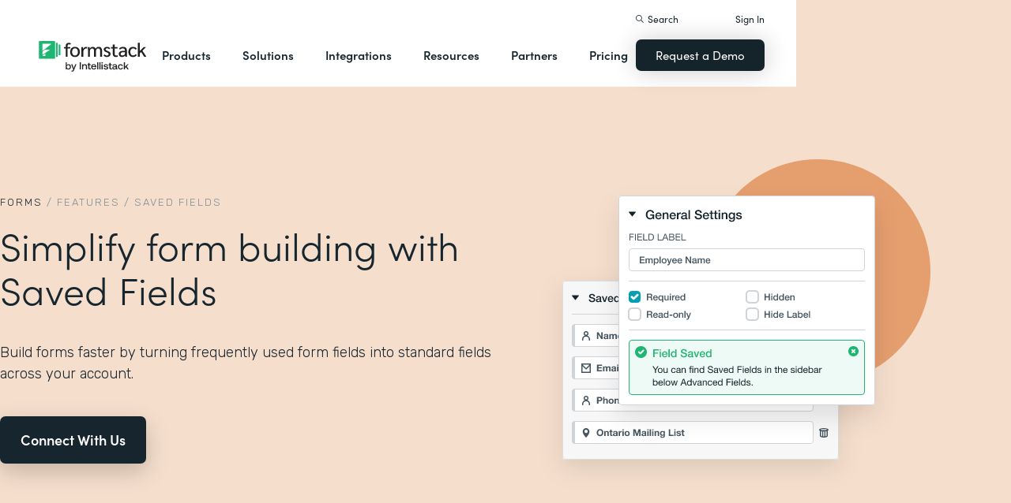

--- FILE ---
content_type: text/html
request_url: https://healthypets.formstack.com/features/saved-fields
body_size: 22572
content:
<!DOCTYPE html><!-- Last Published: Thu Jan 15 2026 19:58:58 GMT+0000 (Coordinated Universal Time) --><html data-wf-domain="webflow-prod.formstack.com" data-wf-page="631f56d731f15baa86480667" data-wf-site="5ebb0930dd82631397ddca92" data-wf-intellimize-customer-id="117466347" lang="en" data-wf-collection="631f56d731f15b75384806a3" data-wf-item-slug="saved-fields"><head><meta charset="utf-8"/><title>Saved Fields Feature | Formstack</title><meta content="Create a seamless form-building process by saving the settings of frequently used fields across your account. Learn more!" name="description"/><meta content="width=device-width, initial-scale=1" name="viewport"/><meta content="fODKti5w4dGtP_o2YE7rgSjTwHCDlXY8mECZr4WNbrQ" name="google-site-verification"/><link href="https://cdn.prod.website-files.com/5ebb0930dd82631397ddca92/css/fs-prod.shared.5c3009d92.min.css" rel="stylesheet" type="text/css" integrity="sha384-XDAJ2SaN98XmGx21IAGmR4a+4FdscdqHRrbQAiBTOTNDJOUG10Wd4lPCSok4BQd9" crossorigin="anonymous"/><style>@media (min-width:992px) {html.w-mod-js:not(.w-mod-ix) [data-w-id="b9f70ce2-948d-7178-96ab-30a613cd3660"] {opacity:0;}}</style><link href="https://fonts.googleapis.com" rel="preconnect"/><link href="https://fonts.gstatic.com" rel="preconnect" crossorigin="anonymous"/><script src="https://ajax.googleapis.com/ajax/libs/webfont/1.6.26/webfont.js" type="text/javascript"></script><script type="text/javascript">WebFont.load({  google: {    families: ["Open Sans:300,300italic,400,400italic,600,600italic,700,700italic,800,800italic","Rubik:300,regular,500,700"]  }});</script><script src="https://use.typekit.net/iek1ypl.js" type="text/javascript"></script><script type="text/javascript">try{Typekit.load();}catch(e){}</script><script type="text/javascript">!function(o,c){var n=c.documentElement,t=" w-mod-";n.className+=t+"js",("ontouchstart"in o||o.DocumentTouch&&c instanceof DocumentTouch)&&(n.className+=t+"touch")}(window,document);</script><link href="https://cdn.prod.website-files.com/5ebb0930dd82631397ddca92/5f49000747c213807f0a1d74_FS_32x32.png" rel="shortcut icon" type="image/x-icon"/><link href="https://cdn.prod.website-files.com/5ebb0930dd82631397ddca92/5f490035d3afaf299acf7d59_FS_256x256.png" rel="apple-touch-icon"/><style>.anti-flicker, .anti-flicker * {visibility: hidden !important; opacity: 0 !important;}</style><style>[data-wf-hidden-variation], [data-wf-hidden-variation] * {
        display: none !important;
      }</style><script type="text/javascript">if (localStorage.getItem('intellimize_data_tracking_type') !== 'optOut') { localStorage.removeItem('intellimize_opt_out_117466347'); } if (localStorage.getItem('intellimize_data_tracking_type') !== 'optOut') { localStorage.setItem('intellimize_data_tracking_type', 'optOut'); }</script><script type="text/javascript">(function(e){var s={r:[]};e.wf={r:s.r,ready:t=>{s.r.push(t)}}})(window)</script><script type="text/javascript">(function(e,t,p){var n=document.documentElement,s={p:[],r:[]},u={p:s.p,r:s.r,push:function(e){s.p.push(e)},ready:function(e){s.r.push(e)}};e.intellimize=u,n.className+=" "+p,setTimeout(function(){n.className=n.className.replace(RegExp(" ?"+p),"")},t)})(window, 4000, 'anti-flicker')</script><link href="https://cdn.intellimize.co/snippet/117466347.js" rel="preload" as="script"/><script type="text/javascript">var wfClientScript=document.createElement("script");wfClientScript.src="https://cdn.intellimize.co/snippet/117466347.js",wfClientScript.async=!0,wfClientScript.onerror=function(){document.documentElement.className=document.documentElement.className.replace(RegExp(" ?anti-flicker"),"")},document.head.appendChild(wfClientScript);</script><link href="https://api.intellimize.co" rel="preconnect" crossorigin="true"/><link href="https://log.intellimize.co" rel="preconnect" crossorigin="true"/><link href="https://117466347.intellimizeio.com" rel="preconnect"/><script src="https://www.google.com/recaptcha/api.js" type="text/javascript"></script><!-- Custom CSS -->
<style>
  @font-face {font-display: swap;}input::placeholder{overflow:visible}a{cursor:pointer}body{-webkit-font-smoothing:antialiased}.w-webflow-badge {display: none !important;}.nav-dimmer.active {display: block;opacity: 1;}.hover_bg_light:hover .prod-nav-menui-item-callout {background-color: #7D8C94;}@media (max-width:767px){.templates-for-solution-section .templates-collection-grid div:nth-child(4) .templates-for-solution-section .templates-collection-grid div:nth-child(5) .templates-for-solution-section .templates-collection-grid div:nth-child(6){display:none}}@media (max-width:1220px) and (min-width:992px){#solutionsNav {width: 1000px;left: -300px;}.nav-background.full.sub-nav.product{width:1060px}#productNav .left-prod-nav-2{display:block}}.customer-story-logo-image{max-height:100%}
.standard-rich-text p {font-weight: 300 !important}.w-video embed, .w-video iframe, .w-video object {border: none !important}
@media screen and (max-width: 1300px) {.filtered-search-right-results{overflow-x:scroll;}}
@media (min-width:769px) {.nav-background.sub-nav.solutions-full{top:100px !important}.container .nav-background.sub-nav.solutions-full.bannervisible{top:130px !important}.templates-list-item.nav-menu-link.hide {display: none !important}}
@media(max-width: 768px) {header#nav.active .nav-container {position: fixed;width: 100%;height: 100%;background-color: #fff !important;overflow-y: scroll;padding-bottom: 100px;}#NavCTAContainer {display: none;}header#nav.active #NavCTAContainer {display: flex !important;justify-content: space-between;align-items: center;}header#nav.active ~ #drift-frame-controller, header#nav.active ~ .osano-cm-window {z-index: 1 !important;}}
.top-notification-bar .notification-bar-rich-text p {
	margin-bottom: 0;
}
.top-notification-bar .notification-bar-rich-text strong {
	font-weight: 700;
}
.top-notification-bar .notification-bar-rich-text a {
	font-weight: 400;
	color: white;
	font-family: sofia-pro,sans-serif;
}
.secondary-cta-link.border-box-black {
	align-self: start;
}
</style>

<!-- SCRIPTS -->
<!-- Google Tag Manager -->
<script>(function(w,d,s,l,i){w[l]=w[l]||[];w[l].push({'gtm.start':
new Date().getTime(),event:'gtm.js'});var f=d.getElementsByTagName(s)[0],
j=d.createElement(s),dl=l!='dataLayer'?'&l='+l:'';j.async=true;j.src=
'https://www.googletagmanager.com/gtm.js?id='+i+dl;f.parentNode.insertBefore(j,f);
})(window,document,'script','dataLayer','GTM-KHB6FZ');</script>
<!-- End Google Tag Manager -->

<!-- Start of HubSpot Embed Code -->
<script id="hs-script-loader" src="//js-na1.hs-scripts.com/47598483.js" defer></script>
<!-- End of HubSpot Embed Code -->

<script>
//Adding DataLayer from GTM to collect email
//https://developers.google.com/tag-platform/tag-manager/datalayer
window.dataLayer = window.dataLayer || []
dataLayer.push({
 'event': 'formSubmission',
 'formType': 'Contact us'
});
</script>

<!-- Start Osano Script -->
<script async src="https://cmp.osano.com/AzZnrAU15nrEq36kK/f442173a-e8e2-44e8-b518-188c07d6ccd1/osano.js"></script>
<script async src="https://cdn.jsdelivr.net/npm/cookieconsent@3/build/cookieconsent.min.js"></script>
<!-- End Osano Script -->

<!-- Google Consent Mode via Osano -->
<script>
  window.dataLayer = window.dataLayer ||[];
  function gtag(){dataLayer.push(arguments);}
  gtag('consent','default',{
    'ad_storage':'denied',
    'analytics_storage':'denied',
    'ad_user_data':'denied',
    'ad_personalization':'denied',
     'wait_for_update': 500
  });
  gtag("set", "ads_data_redaction", true);
</script>
<!-- End Google Consent Mode -->


<!-- Store GCLID -->
<script>/*
function getParam(e){var t=RegExp("[?&]"+e+"=([^&]*)").exec(window.location.search);return t&&decodeURIComponent(t[1].replace(/\+/g," "))}function getExpiryRecord(e){return{value:e,expiryDate:new Date().getTime()+7776e6}}function addGclid(){var e,t=getParam("gclid"),a=null,r=getParam("gclsrc"),i=!r||-1!==r.indexOf("aw");["gclid_field"].forEach(function(t){document.getElementById(t)&&(e=document.getElementById(t))}),t&&i&&(a=getExpiryRecord(t),localStorage.setItem("gclid",JSON.stringify(a)));var n=a||JSON.parse(localStorage.getItem("gclid")),c=n&&new Date().getTime()<n.expiryDate;e&&c&&(e.value=n.value)}window.addEventListener("load",addGclid);*/
</script>
<!-- End Store GCLID -->

<!-- Meta Pixel Code -->
<script>
!function(f,b,e,v,n,t,s)
{if(f.fbq)return;n=f.fbq=function(){n.callMethod?
n.callMethod.apply(n,arguments):n.queue.push(arguments)};
if(!f._fbq)f._fbq=n;n.push=n;n.loaded=!0;n.version='2.0';
n.queue=[];t=b.createElement(e);t.async=!0;
t.src=v;s=b.getElementsByTagName(e)[0];
s.parentNode.insertBefore(t,s)}(window, document,'script',
'https://connect.facebook.net/en_US/fbevents.js');
fbq('init', '764089252861911');
fbq('track', 'PageView');
</script>
<noscript><img height="1" width="1" style="display:none"
src="https://www.facebook.com/tr?id=764089252861911&ev=PageView&noscript=1"
/></noscript>
<!-- End Meta Pixel Code -->
<!-- END SCRIPTS --><link rel="canonical" href="https://www.formstack.com/features/saved-fields" />
<style>
.all_features_link {
    display: block;
    margin-bottom: 10px;
}
</style></head><body><header id="nav" data-w-id="d56d2632-8cfa-158d-09d3-7f73b1aa64f2" class="sticky-nav"><div class="nav-container nav-inner pt-40-pb-10"><div class="container flex space-between relative-block"><div class="nav-logo-container"><a href="/" data-wf-native-id-path="d7aea087-e56a-124a-b6f6-ca1159381ec9:ca6d9c4f-74e1-fa16-99b7-ed247bbd50fc" data-wf-ao-click-engagement-tracking="true" data-wf-element-id="ca6d9c4f-74e1-fa16-99b7-ed247bbd50fc" data-wf-component-context="%5B%7B%22componentId%22%3A%22d56d2632-8cfa-158d-09d3-7f73b1aa64f2%22%2C%22instanceId%22%3A%22d7aea087-e56a-124a-b6f6-ca1159381ec9%22%7D%5D" class="nav-logo-link w-inline-block"><img width="Auto" height="50" alt="Formstack Company Logo" src="https://cdn.prod.website-files.com/5ebb0930dd82631397ddca92/685b02e910b8b9e4bb7de167_logo-Formstack-by-Intellistack.svg" loading="eager" id="navLogoBlack" fetchpriority="high" class="nav-logo"/><img width="154" height="26" alt="Formstack White Logo" src="https://cdn.prod.website-files.com/5ebb0930dd82631397ddca92/5f612a5ac578cf166c08454d_formstack-logo-white.svg" loading="lazy" id="navLogoWhite" class="nav-logo hide"/></a><div class="nav-mobile-menu-container"><div id="nav-magnify-glass" class="mobile-nav-search-magnify hide"></div><div class="mobile-nav-search-close"></div><div id="MobileMenu" class="mobile-nav-dropdown"><img alt="Mobile Navigation Close" src="https://cdn.prod.website-files.com/5e84fbb7a2e28dc5497c62f3/5f89c453ab7da03a3d858ae4_icon-close-x.svg" class="hamburger-close"/><img alt="Mobile Navigation Open" src="https://cdn.prod.website-files.com/5e84fbb7a2e28dc5497c62f3/5f89c453ab7da0dd5e858ae0_icon-hamburger-menu.svg" class="hamburger"/></div></div></div><ul role="list" class="nav-grid new w-list-unstyled"><li id="productNav" class="products-list-item nav-menu-link w-node-ca6d9c4f-74e1-fa16-99b7-ed247bbd5106-b1aa64f2"><div class="tablet-menu-item"><a href="#" data-wf-native-id-path="d7aea087-e56a-124a-b6f6-ca1159381ec9:ca6d9c4f-74e1-fa16-99b7-ed247bbd5108" data-wf-ao-click-engagement-tracking="true" data-wf-element-id="ca6d9c4f-74e1-fa16-99b7-ed247bbd5108" data-wf-component-context="%5B%7B%22componentId%22%3A%22d56d2632-8cfa-158d-09d3-7f73b1aa64f2%22%2C%22instanceId%22%3A%22d7aea087-e56a-124a-b6f6-ca1159381ec9%22%7D%5D" class="nav-link">Products</a><div class="arrow-container-2"><img alt="" src="https://cdn.prod.website-files.com/5e84fbb7a2e28dc5497c62f3/5f89c453ab7da0dc31858adf_icon-triangle-menu.svg" class="nav-arrow products"/></div></div><div class="nav-background full sub-nav products"><div class="product-nav-container new"><div id="productNavLinkContainer" class="w-layout-grid nav-product-grid"><a href="/products/online-forms" data-wf-native-id-path="d7aea087-e56a-124a-b6f6-ca1159381ec9:884a0cbd-758b-2c90-57d5-3dfc09c433f7" data-wf-ao-click-engagement-tracking="true" data-wf-element-id="884a0cbd-758b-2c90-57d5-3dfc09c433f7" data-wf-component-context="%5B%7B%22componentId%22%3A%22d56d2632-8cfa-158d-09d3-7f73b1aa64f2%22%2C%22instanceId%22%3A%22d7aea087-e56a-124a-b6f6-ca1159381ec9%22%7D%5D" class="product-nav-item w-inline-block"><img width="20" height="20" alt="" src="https://cdn.prod.website-files.com/5e84fbb7a2e28dc5497c62f3/5f89c453ab7da03256858ae3_icons-forms-two.svg" class="platform-icon mt-5"/><div><div class="sofia-pro mb-15">Forms</div><div class="text-light text-smaller">Enhance data collection to data workflows with our enterprise-grade, yet easy-to-use no-code online form builder.<br/></div></div></a><a href="/products/documents" data-wf-native-id-path="d7aea087-e56a-124a-b6f6-ca1159381ec9:884a0cbd-758b-2c90-57d5-3dfc09c4340f" data-wf-ao-click-engagement-tracking="true" data-wf-element-id="884a0cbd-758b-2c90-57d5-3dfc09c4340f" data-wf-component-context="%5B%7B%22componentId%22%3A%22d56d2632-8cfa-158d-09d3-7f73b1aa64f2%22%2C%22instanceId%22%3A%22d7aea087-e56a-124a-b6f6-ca1159381ec9%22%7D%5D" class="product-nav-item w-inline-block"><img width="20" height="20" alt="" src="https://cdn.prod.website-files.com/5e84fbb7a2e28dc5497c62f3/5f89c453ab7da072b2858adc_icon-documents.svg" class="platform-icon mt-5"/><div><div class="sofia-pro mb-15">Documents</div><div class="text-light text-smaller">Automate revenue-generating documents and transform data into professional, dynamic documents to impress your end customers.<br/></div></div></a><a href="/products/sign" data-wf-native-id-path="d7aea087-e56a-124a-b6f6-ca1159381ec9:884a0cbd-758b-2c90-57d5-3dfc09c43427" data-wf-ao-click-engagement-tracking="true" data-wf-element-id="884a0cbd-758b-2c90-57d5-3dfc09c43427" data-wf-component-context="%5B%7B%22componentId%22%3A%22d56d2632-8cfa-158d-09d3-7f73b1aa64f2%22%2C%22instanceId%22%3A%22d7aea087-e56a-124a-b6f6-ca1159381ec9%22%7D%5D" class="product-nav-item w-inline-block"><img width="20" height="20" alt="" src="https://cdn.prod.website-files.com/5e84fbb7a2e28dc5497c62f3/5f89c453ab7da0d605858ae1__Sign.svg" class="platform-icon mt-5"/><div><div class="sofia-pro mb-15">Sign</div><div class="text-light text-smaller">Collect digital signatures easily and securely with the eSignature solution that is easy for you and your end customers.<br/></div></div></a><a href="https://www.intellistack-streamline.com" data-wf-native-id-path="d7aea087-e56a-124a-b6f6-ca1159381ec9:884a0cbd-758b-2c90-57d5-3dfc09c433ff" data-wf-ao-click-engagement-tracking="true" data-wf-element-id="884a0cbd-758b-2c90-57d5-3dfc09c433ff" data-wf-component-context="%5B%7B%22componentId%22%3A%22d56d2632-8cfa-158d-09d3-7f73b1aa64f2%22%2C%22instanceId%22%3A%22d7aea087-e56a-124a-b6f6-ca1159381ec9%22%7D%5D" class="product-nav-item w-inline-block"><img width="20" height="20" alt="" src="https://cdn.prod.website-files.com/5ebb0930dd82631397ddca92/67b4f81cb13e3d2a6155da02_7d5ca90ccdd08e76e8a886d74424c280_logo-icon-streamline.svg" class="platform-icon mt-5"/><div><div class="sofia-pro mb-15">Intellistack Streamline</div><div class="text-light text-smaller">Market-first process automation platform for building error‒free, data‒rich workflows with automatic prefill that reduce costs and risks, and improve efficiency.<br/></div></div></a><a href="/products/suite" data-wf-native-id-path="d7aea087-e56a-124a-b6f6-ca1159381ec9:884a0cbd-758b-2c90-57d5-3dfc09c43417" data-wf-ao-click-engagement-tracking="true" data-wf-element-id="884a0cbd-758b-2c90-57d5-3dfc09c43417" data-wf-component-context="%5B%7B%22componentId%22%3A%22d56d2632-8cfa-158d-09d3-7f73b1aa64f2%22%2C%22instanceId%22%3A%22d7aea087-e56a-124a-b6f6-ca1159381ec9%22%7D%5D" class="product-nav-item w-inline-block"><img width="20" height="20" alt="" src="https://cdn.prod.website-files.com/5e84fbb7a2e28dc5497c62f3/5f89c453ab7da007ea858ade_icon-platform.svg" class="platform-icon mt-5"/><div><div class="sofia-pro mb-15">Suite</div><div class="text-light text-smaller">Formstack’s all-in-one solution for online forms, document generation, eSignatures, and automated workflows.<br/></div></div></a><a id="productNavCTA" data-wf-native-id-path="d7aea087-e56a-124a-b6f6-ca1159381ec9:884a0cbd-758b-2c90-57d5-3dfc09c4342f" data-wf-ao-click-engagement-tracking="true" data-wf-element-id="884a0cbd-758b-2c90-57d5-3dfc09c4342f" data-wf-component-context="%5B%7B%22componentId%22%3A%22d56d2632-8cfa-158d-09d3-7f73b1aa64f2%22%2C%22instanceId%22%3A%22d7aea087-e56a-124a-b6f6-ca1159381ec9%22%7D%5D" href="/contact-sales" class="flex flex-left width-full hover_bg_light mobile-mt-30 mobile-break w-node-_884a0cbd-758b-2c90-57d5-3dfc09c4342f-b1aa64f2 w-inline-block"><img src="https://cdn.prod.website-files.com/5ebb0930dd82631397ddca92/67b5234c0b8611638598906b_photo-navigation-products-man-and-woman-smiling-at-laptop.webp" loading="lazy" alt="" class="image mobile-full-width"/><div class="prod-nav-menui-item-callout"><div class="sofia-pro color-white text-extra-large mb-20">Schedule a Demo</div><div class="flex flex-left mobile-flex-center"><div class="text-light text-smaller color-white">See the platform in action for yourself<br/></div><img src="https://cdn.prod.website-files.com/5ebb0930dd82631397ddca92/67b5f3348cb2a8f0918e3ead_element-arrow-white.svg" loading="lazy" alt="" class="ml-5 desktop-only"/></div></div></a><a href="/products/forms-for-salesforce" data-wf-native-id-path="d7aea087-e56a-124a-b6f6-ca1159381ec9:884a0cbd-758b-2c90-57d5-3dfc09c43407" data-wf-ao-click-engagement-tracking="true" data-wf-element-id="884a0cbd-758b-2c90-57d5-3dfc09c43407" data-wf-component-context="%5B%7B%22componentId%22%3A%22d56d2632-8cfa-158d-09d3-7f73b1aa64f2%22%2C%22instanceId%22%3A%22d7aea087-e56a-124a-b6f6-ca1159381ec9%22%7D%5D" class="product-nav-item w-inline-block"><img width="20" height="20" alt="" src="https://cdn.prod.website-files.com/5ebb0930dd82631397ddca92/5f5a297931a857e2eb6243b5_Forms-for-Salesforce.svg" class="platform-icon mt-5"/><div><div class="sofia-pro mb-15">Forms for Salesforce</div><div class="text-light text-smaller">Securely collect and manage data all within your Salesforce org with our market-first native forms solution.<br/></div></div></a><a href="/products/documents-for-salesforce" data-wf-native-id-path="d7aea087-e56a-124a-b6f6-ca1159381ec9:884a0cbd-758b-2c90-57d5-3dfc09c4341f" data-wf-ao-click-engagement-tracking="true" data-wf-element-id="884a0cbd-758b-2c90-57d5-3dfc09c4341f" data-wf-component-context="%5B%7B%22componentId%22%3A%22d56d2632-8cfa-158d-09d3-7f73b1aa64f2%22%2C%22instanceId%22%3A%22d7aea087-e56a-124a-b6f6-ca1159381ec9%22%7D%5D" class="product-nav-item mb-10 w-inline-block"><img width="20" height="20" alt="" src="https://cdn.prod.website-files.com/5ebb0930dd82631397ddca92/5f5a2980326d464ece166811_Documents-for-Salesforce.svg" class="platform-icon mt-5"/><div><div class="sofia-pro mb-15">Documents for Salesforce</div><div class="text-light text-smaller">Robust document generation for all your business needs and integrated with Salesforce - from proposals to contracts and invoices.<br/></div></div></a></div></div></div></li><li class="solutions-list-item nav-menu-link full-width-nav"><div class="tablet-menu-item"><a href="#" data-wf-native-id-path="d7aea087-e56a-124a-b6f6-ca1159381ec9:ca6d9c4f-74e1-fa16-99b7-ed247bbd5151" data-wf-ao-click-engagement-tracking="true" data-wf-element-id="ca6d9c4f-74e1-fa16-99b7-ed247bbd5151" data-wf-component-context="%5B%7B%22componentId%22%3A%22d56d2632-8cfa-158d-09d3-7f73b1aa64f2%22%2C%22instanceId%22%3A%22d7aea087-e56a-124a-b6f6-ca1159381ec9%22%7D%5D" class="nav-link">Solutions</a><div class="arrow-container-2"><img alt="" src="https://cdn.prod.website-files.com/5e84fbb7a2e28dc5497c62f3/5f89c453ab7da0dc31858adf_icon-triangle-menu.svg" class="nav-arrow solutions"/></div></div><div id="solutionsNav" class="nav-background sub-nav sub-nav-full"><div id="w-node-ca6d9c4f-74e1-fa16-99b7-ed247bbd5156-b1aa64f2" class="w-layout-layout quick-stack relative-block solution-nav wf-layout-layout"><div id="w-node-ca6d9c4f-74e1-fa16-99b7-ed247bbd5157-b1aa64f2" class="w-layout-cell"><div class="nav-col-solutions"><div class="nav-secondary-title sofia-pro">BY INDUSTRY</div><div class="nav-solution-link-block"><img loading="lazy" src="https://cdn.prod.website-files.com/5ebb0930dd82631397ddca92/64c99bab6fe66e63cf226acc_nav-solution-icon-1.svg" alt=""/><div class="solution-nav-links"><a data-w-id="ca6d9c4f-74e1-fa16-99b7-ed247bbd515e" data-wf-native-id-path="d7aea087-e56a-124a-b6f6-ca1159381ec9:ca6d9c4f-74e1-fa16-99b7-ed247bbd515e" data-wf-ao-click-engagement-tracking="true" data-wf-element-id="ca6d9c4f-74e1-fa16-99b7-ed247bbd515e" data-wf-component-context="%5B%7B%22componentId%22%3A%22d56d2632-8cfa-158d-09d3-7f73b1aa64f2%22%2C%22instanceId%22%3A%22d7aea087-e56a-124a-b6f6-ca1159381ec9%22%7D%5D" href="https://www.formstack.com/industry/healthcare" class="solution-nav-link nav-title w-inline-block"><img loading="lazy" src="https://cdn.prod.website-files.com/5ebb0930dd82631397ddca92/64ca4e42e48c4099fb59d639_Nav-link-green-arrow.svg" alt="" class="solution-nav-link-arrow"/><div>Healthcare</div></a><a data-w-id="ca6d9c4f-74e1-fa16-99b7-ed247bbd5162" data-wf-native-id-path="d7aea087-e56a-124a-b6f6-ca1159381ec9:ca6d9c4f-74e1-fa16-99b7-ed247bbd5162" data-wf-ao-click-engagement-tracking="true" data-wf-element-id="ca6d9c4f-74e1-fa16-99b7-ed247bbd5162" data-wf-component-context="%5B%7B%22componentId%22%3A%22d56d2632-8cfa-158d-09d3-7f73b1aa64f2%22%2C%22instanceId%22%3A%22d7aea087-e56a-124a-b6f6-ca1159381ec9%22%7D%5D" href="https://www.formstack.com/solutions/patient-onboarding" class="solution-nav-link w-inline-block"><img loading="lazy" src="https://cdn.prod.website-files.com/5ebb0930dd82631397ddca92/64ca4e42e48c4099fb59d639_Nav-link-green-arrow.svg" alt="" class="solution-nav-link-arrow"/><div>Patient Onboarding</div></a><a data-w-id="ca6d9c4f-74e1-fa16-99b7-ed247bbd5166" data-wf-native-id-path="d7aea087-e56a-124a-b6f6-ca1159381ec9:ca6d9c4f-74e1-fa16-99b7-ed247bbd5166" data-wf-ao-click-engagement-tracking="true" data-wf-element-id="ca6d9c4f-74e1-fa16-99b7-ed247bbd5166" data-wf-component-context="%5B%7B%22componentId%22%3A%22d56d2632-8cfa-158d-09d3-7f73b1aa64f2%22%2C%22instanceId%22%3A%22d7aea087-e56a-124a-b6f6-ca1159381ec9%22%7D%5D" href="https://www.formstack.com/solutions/hipaa-data-security" class="solution-nav-link w-inline-block"><img loading="lazy" src="https://cdn.prod.website-files.com/5ebb0930dd82631397ddca92/64ca4e42e48c4099fb59d639_Nav-link-green-arrow.svg" alt="" class="solution-nav-link-arrow"/><div class="no-wrap-div">HIPAA Data Security</div></a><a data-w-id="ca6d9c4f-74e1-fa16-99b7-ed247bbd516a" data-wf-native-id-path="d7aea087-e56a-124a-b6f6-ca1159381ec9:ca6d9c4f-74e1-fa16-99b7-ed247bbd516a" data-wf-ao-click-engagement-tracking="true" data-wf-element-id="ca6d9c4f-74e1-fa16-99b7-ed247bbd516a" data-wf-component-context="%5B%7B%22componentId%22%3A%22d56d2632-8cfa-158d-09d3-7f73b1aa64f2%22%2C%22instanceId%22%3A%22d7aea087-e56a-124a-b6f6-ca1159381ec9%22%7D%5D" href="https://www.formstack.com/solutions/healthcare-marketing" class="solution-nav-link w-inline-block"><img loading="lazy" src="https://cdn.prod.website-files.com/5ebb0930dd82631397ddca92/64ca4e42e48c4099fb59d639_Nav-link-green-arrow.svg" alt="" class="solution-nav-link-arrow"/><div class="no-wrap-div">Healthcare Marketing</div></a></div></div><div class="nav-solution-link-block"><img loading="lazy" src="https://cdn.prod.website-files.com/5ebb0930dd82631397ddca92/64cbd834115ce226583ae91f_icon-nav-solution-2.svg" alt=""/><div class="solution-nav-links"><a data-w-id="ca6d9c4f-74e1-fa16-99b7-ed247bbd5171" data-wf-native-id-path="d7aea087-e56a-124a-b6f6-ca1159381ec9:ca6d9c4f-74e1-fa16-99b7-ed247bbd5171" data-wf-ao-click-engagement-tracking="true" data-wf-element-id="ca6d9c4f-74e1-fa16-99b7-ed247bbd5171" data-wf-component-context="%5B%7B%22componentId%22%3A%22d56d2632-8cfa-158d-09d3-7f73b1aa64f2%22%2C%22instanceId%22%3A%22d7aea087-e56a-124a-b6f6-ca1159381ec9%22%7D%5D" href="https://www.formstack.com/industry/financial-services" class="solution-nav-link nav-title w-inline-block"><img loading="lazy" src="https://cdn.prod.website-files.com/5ebb0930dd82631397ddca92/64ca4e42e48c4099fb59d639_Nav-link-green-arrow.svg" alt="" class="solution-nav-link-arrow"/><div>Financial Services</div></a><a data-w-id="ca6d9c4f-74e1-fa16-99b7-ed247bbd5175" data-wf-native-id-path="d7aea087-e56a-124a-b6f6-ca1159381ec9:ca6d9c4f-74e1-fa16-99b7-ed247bbd5175" data-wf-ao-click-engagement-tracking="true" data-wf-element-id="ca6d9c4f-74e1-fa16-99b7-ed247bbd5175" data-wf-component-context="%5B%7B%22componentId%22%3A%22d56d2632-8cfa-158d-09d3-7f73b1aa64f2%22%2C%22instanceId%22%3A%22d7aea087-e56a-124a-b6f6-ca1159381ec9%22%7D%5D" href="https://www.formstack.com/solutions/claims-reports" class="solution-nav-link w-inline-block"><img loading="lazy" src="https://cdn.prod.website-files.com/5ebb0930dd82631397ddca92/64ca4e42e48c4099fb59d639_Nav-link-green-arrow.svg" alt="" class="solution-nav-link-arrow"/><div>Claims &amp; Reports</div></a><a data-w-id="ca6d9c4f-74e1-fa16-99b7-ed247bbd5179" data-wf-native-id-path="d7aea087-e56a-124a-b6f6-ca1159381ec9:ca6d9c4f-74e1-fa16-99b7-ed247bbd5179" data-wf-ao-click-engagement-tracking="true" data-wf-element-id="ca6d9c4f-74e1-fa16-99b7-ed247bbd5179" data-wf-component-context="%5B%7B%22componentId%22%3A%22d56d2632-8cfa-158d-09d3-7f73b1aa64f2%22%2C%22instanceId%22%3A%22d7aea087-e56a-124a-b6f6-ca1159381ec9%22%7D%5D" href="https://www.formstack.com/solutions/salesforce-financial-services-automation" class="solution-nav-link w-inline-block"><img loading="lazy" src="https://cdn.prod.website-files.com/5ebb0930dd82631397ddca92/64ca4e42e48c4099fb59d639_Nav-link-green-arrow.svg" alt="" class="solution-nav-link-arrow"/><div class="no-wrap-div">Salesforce Automation</div></a><a data-w-id="ca6d9c4f-74e1-fa16-99b7-ed247bbd517d" data-wf-native-id-path="d7aea087-e56a-124a-b6f6-ca1159381ec9:ca6d9c4f-74e1-fa16-99b7-ed247bbd517d" data-wf-ao-click-engagement-tracking="true" data-wf-element-id="ca6d9c4f-74e1-fa16-99b7-ed247bbd517d" data-wf-component-context="%5B%7B%22componentId%22%3A%22d56d2632-8cfa-158d-09d3-7f73b1aa64f2%22%2C%22instanceId%22%3A%22d7aea087-e56a-124a-b6f6-ca1159381ec9%22%7D%5D" href="https://www.formstack.com/solutions/electronic-signature-for-insurance" class="solution-nav-link w-inline-block"><img loading="lazy" src="https://cdn.prod.website-files.com/5ebb0930dd82631397ddca92/64ca4e42e48c4099fb59d639_Nav-link-green-arrow.svg" alt="" class="solution-nav-link-arrow"/><div class="no-wrap-div">Esignatures</div></a></div></div></div></div><div id="w-node-ca6d9c4f-74e1-fa16-99b7-ed247bbd5181-b1aa64f2" class="w-layout-cell"><div class="nav-col-solutions"><div class="nav-secondary-title hidden">BY INDUSTRY</div><div class="nav-solution-link-block"><img loading="lazy" src="https://cdn.prod.website-files.com/5ebb0930dd82631397ddca92/64cbd833b89138113d8d62e4_icon-nav-solution-3.svg" alt=""/><div class="solution-nav-links"><a data-w-id="ca6d9c4f-74e1-fa16-99b7-ed247bbd5188" data-wf-native-id-path="d7aea087-e56a-124a-b6f6-ca1159381ec9:ca6d9c4f-74e1-fa16-99b7-ed247bbd5188" data-wf-ao-click-engagement-tracking="true" data-wf-element-id="ca6d9c4f-74e1-fa16-99b7-ed247bbd5188" data-wf-component-context="%5B%7B%22componentId%22%3A%22d56d2632-8cfa-158d-09d3-7f73b1aa64f2%22%2C%22instanceId%22%3A%22d7aea087-e56a-124a-b6f6-ca1159381ec9%22%7D%5D" href="https://www.formstack.com/industry/higher-education" class="solution-nav-link nav-title w-inline-block"><img loading="lazy" src="https://cdn.prod.website-files.com/5ebb0930dd82631397ddca92/64ca4e42e48c4099fb59d639_Nav-link-green-arrow.svg" alt="" class="solution-nav-link-arrow"/><div>Education</div></a><a data-w-id="ca6d9c4f-74e1-fa16-99b7-ed247bbd518c" data-wf-native-id-path="d7aea087-e56a-124a-b6f6-ca1159381ec9:ca6d9c4f-74e1-fa16-99b7-ed247bbd518c" data-wf-ao-click-engagement-tracking="true" data-wf-element-id="ca6d9c4f-74e1-fa16-99b7-ed247bbd518c" data-wf-component-context="%5B%7B%22componentId%22%3A%22d56d2632-8cfa-158d-09d3-7f73b1aa64f2%22%2C%22instanceId%22%3A%22d7aea087-e56a-124a-b6f6-ca1159381ec9%22%7D%5D" href="https://www.formstack.com/solutions/student-engagement" class="solution-nav-link w-inline-block"><img loading="lazy" src="https://cdn.prod.website-files.com/5ebb0930dd82631397ddca92/64ca4e42e48c4099fb59d639_Nav-link-green-arrow.svg" alt="" class="solution-nav-link-arrow"/><div>Student Engagement</div></a><a data-w-id="ca6d9c4f-74e1-fa16-99b7-ed247bbd5190" data-wf-native-id-path="d7aea087-e56a-124a-b6f6-ca1159381ec9:ca6d9c4f-74e1-fa16-99b7-ed247bbd5190" data-wf-ao-click-engagement-tracking="true" data-wf-element-id="ca6d9c4f-74e1-fa16-99b7-ed247bbd5190" data-wf-component-context="%5B%7B%22componentId%22%3A%22d56d2632-8cfa-158d-09d3-7f73b1aa64f2%22%2C%22instanceId%22%3A%22d7aea087-e56a-124a-b6f6-ca1159381ec9%22%7D%5D" href="https://www.formstack.com/solutions/prospective-students" class="solution-nav-link w-inline-block"><img loading="lazy" src="https://cdn.prod.website-files.com/5ebb0930dd82631397ddca92/64ca4e42e48c4099fb59d639_Nav-link-green-arrow.svg" alt="" class="solution-nav-link-arrow"/><div class="no-wrap-div">Prospective Students</div></a><a data-w-id="ca6d9c4f-74e1-fa16-99b7-ed247bbd5194" data-wf-native-id-path="d7aea087-e56a-124a-b6f6-ca1159381ec9:ca6d9c4f-74e1-fa16-99b7-ed247bbd5194" data-wf-ao-click-engagement-tracking="true" data-wf-element-id="ca6d9c4f-74e1-fa16-99b7-ed247bbd5194" data-wf-component-context="%5B%7B%22componentId%22%3A%22d56d2632-8cfa-158d-09d3-7f73b1aa64f2%22%2C%22instanceId%22%3A%22d7aea087-e56a-124a-b6f6-ca1159381ec9%22%7D%5D" href="https://www.formstack.com/solutions/alumni" class="solution-nav-link w-inline-block"><img loading="lazy" src="https://cdn.prod.website-files.com/5ebb0930dd82631397ddca92/64ca4e42e48c4099fb59d639_Nav-link-green-arrow.svg" alt="" class="solution-nav-link-arrow"/><div class="no-wrap-div">Alumni Experiences</div></a></div></div><div class="nav-solution-link-block"><img loading="lazy" src="https://cdn.prod.website-files.com/5ebb0930dd82631397ddca92/64cbd834bfd421f6a43aa011_icon-nav-solution-4.svg" alt=""/><div class="solution-nav-links"><a data-w-id="ca6d9c4f-74e1-fa16-99b7-ed247bbd519b" data-wf-native-id-path="d7aea087-e56a-124a-b6f6-ca1159381ec9:ca6d9c4f-74e1-fa16-99b7-ed247bbd519b" data-wf-ao-click-engagement-tracking="true" data-wf-element-id="ca6d9c4f-74e1-fa16-99b7-ed247bbd519b" data-wf-component-context="%5B%7B%22componentId%22%3A%22d56d2632-8cfa-158d-09d3-7f73b1aa64f2%22%2C%22instanceId%22%3A%22d7aea087-e56a-124a-b6f6-ca1159381ec9%22%7D%5D" href="https://www.formstack.com/industry/software" class="solution-nav-link nav-title w-inline-block"><img loading="lazy" src="https://cdn.prod.website-files.com/5ebb0930dd82631397ddca92/64ca4e42e48c4099fb59d639_Nav-link-green-arrow.svg" alt="" class="solution-nav-link-arrow"/><div>Software</div></a><a data-w-id="ca6d9c4f-74e1-fa16-99b7-ed247bbd519f" data-wf-native-id-path="d7aea087-e56a-124a-b6f6-ca1159381ec9:ca6d9c4f-74e1-fa16-99b7-ed247bbd519f" data-wf-ao-click-engagement-tracking="true" data-wf-element-id="ca6d9c4f-74e1-fa16-99b7-ed247bbd519f" data-wf-component-context="%5B%7B%22componentId%22%3A%22d56d2632-8cfa-158d-09d3-7f73b1aa64f2%22%2C%22instanceId%22%3A%22d7aea087-e56a-124a-b6f6-ca1159381ec9%22%7D%5D" href="https://www.formstack.com/solutions/employee-onboarding" class="solution-nav-link w-inline-block"><img loading="lazy" src="https://cdn.prod.website-files.com/5ebb0930dd82631397ddca92/64ca4e42e48c4099fb59d639_Nav-link-green-arrow.svg" alt="" class="solution-nav-link-arrow"/><div>Employee Onboarding</div></a><a data-w-id="ca6d9c4f-74e1-fa16-99b7-ed247bbd51a3" data-wf-native-id-path="d7aea087-e56a-124a-b6f6-ca1159381ec9:ca6d9c4f-74e1-fa16-99b7-ed247bbd51a3" data-wf-ao-click-engagement-tracking="true" data-wf-element-id="ca6d9c4f-74e1-fa16-99b7-ed247bbd51a3" data-wf-component-context="%5B%7B%22componentId%22%3A%22d56d2632-8cfa-158d-09d3-7f73b1aa64f2%22%2C%22instanceId%22%3A%22d7aea087-e56a-124a-b6f6-ca1159381ec9%22%7D%5D" href="https://www.formstack.com/use-case/lead-generation" class="solution-nav-link w-inline-block"><img loading="lazy" src="https://cdn.prod.website-files.com/5ebb0930dd82631397ddca92/64ca4e42e48c4099fb59d639_Nav-link-green-arrow.svg" alt="" class="solution-nav-link-arrow"/><div class="no-wrap-div">Lead Generation</div></a><a data-w-id="ca6d9c4f-74e1-fa16-99b7-ed247bbd51a7" data-wf-native-id-path="d7aea087-e56a-124a-b6f6-ca1159381ec9:ca6d9c4f-74e1-fa16-99b7-ed247bbd51a7" data-wf-ao-click-engagement-tracking="true" data-wf-element-id="ca6d9c4f-74e1-fa16-99b7-ed247bbd51a7" data-wf-component-context="%5B%7B%22componentId%22%3A%22d56d2632-8cfa-158d-09d3-7f73b1aa64f2%22%2C%22instanceId%22%3A%22d7aea087-e56a-124a-b6f6-ca1159381ec9%22%7D%5D" href="https://www.formstack.com/solutions/customer-satisfaction-surveys" class="solution-nav-link w-inline-block"><img loading="lazy" src="https://cdn.prod.website-files.com/5ebb0930dd82631397ddca92/64ca4e42e48c4099fb59d639_Nav-link-green-arrow.svg" alt="" class="solution-nav-link-arrow"/><div class="no-wrap-div">Customer Surveys</div></a></div></div></div></div><div id="w-node-ca6d9c4f-74e1-fa16-99b7-ed247bbd51ab-b1aa64f2" class="w-layout-cell gray-border-left border-desktop-tablet"><div class="pl-30"><div class="nav-secondary-title sofia-pro pl-4">BY ROLE</div><a data-w-id="ca6d9c4f-74e1-fa16-99b7-ed247bbd51af" data-wf-native-id-path="d7aea087-e56a-124a-b6f6-ca1159381ec9:ca6d9c4f-74e1-fa16-99b7-ed247bbd51af" data-wf-ao-click-engagement-tracking="true" data-wf-element-id="ca6d9c4f-74e1-fa16-99b7-ed247bbd51af" data-wf-component-context="%5B%7B%22componentId%22%3A%22d56d2632-8cfa-158d-09d3-7f73b1aa64f2%22%2C%22instanceId%22%3A%22d7aea087-e56a-124a-b6f6-ca1159381ec9%22%7D%5D" href="https://www.formstack.com/roles/salesforce-admins" class="solution-nav-link mt-0 special-margin w-inline-block"><div>Salesforce Admins</div></a><a data-w-id="ca6d9c4f-74e1-fa16-99b7-ed247bbd51b2" data-wf-native-id-path="d7aea087-e56a-124a-b6f6-ca1159381ec9:ca6d9c4f-74e1-fa16-99b7-ed247bbd51b2" data-wf-ao-click-engagement-tracking="true" data-wf-element-id="ca6d9c4f-74e1-fa16-99b7-ed247bbd51b2" data-wf-component-context="%5B%7B%22componentId%22%3A%22d56d2632-8cfa-158d-09d3-7f73b1aa64f2%22%2C%22instanceId%22%3A%22d7aea087-e56a-124a-b6f6-ca1159381ec9%22%7D%5D" href="https://www.formstack.com/roles/finance" class="solution-nav-link mt-0 special-margin w-inline-block"><div>Finance</div></a><a data-w-id="ca6d9c4f-74e1-fa16-99b7-ed247bbd51b5" data-wf-native-id-path="d7aea087-e56a-124a-b6f6-ca1159381ec9:ca6d9c4f-74e1-fa16-99b7-ed247bbd51b5" data-wf-ao-click-engagement-tracking="true" data-wf-element-id="ca6d9c4f-74e1-fa16-99b7-ed247bbd51b5" data-wf-component-context="%5B%7B%22componentId%22%3A%22d56d2632-8cfa-158d-09d3-7f73b1aa64f2%22%2C%22instanceId%22%3A%22d7aea087-e56a-124a-b6f6-ca1159381ec9%22%7D%5D" href="https://www.formstack.com/roles/sales-and-marketing" class="solution-nav-link mt-0 special-margin w-inline-block"><div>Marketing &amp; Sales</div></a><a data-w-id="ca6d9c4f-74e1-fa16-99b7-ed247bbd51b8" data-wf-native-id-path="d7aea087-e56a-124a-b6f6-ca1159381ec9:ca6d9c4f-74e1-fa16-99b7-ed247bbd51b8" data-wf-ao-click-engagement-tracking="true" data-wf-element-id="ca6d9c4f-74e1-fa16-99b7-ed247bbd51b8" data-wf-component-context="%5B%7B%22componentId%22%3A%22d56d2632-8cfa-158d-09d3-7f73b1aa64f2%22%2C%22instanceId%22%3A%22d7aea087-e56a-124a-b6f6-ca1159381ec9%22%7D%5D" href="https://www.formstack.com/roles/human-resources" class="solution-nav-link mt-0 special-margin w-inline-block"><div>Human Resources</div></a><a data-w-id="ca6d9c4f-74e1-fa16-99b7-ed247bbd51bb" data-wf-native-id-path="d7aea087-e56a-124a-b6f6-ca1159381ec9:ca6d9c4f-74e1-fa16-99b7-ed247bbd51bb" data-wf-ao-click-engagement-tracking="true" data-wf-element-id="ca6d9c4f-74e1-fa16-99b7-ed247bbd51bb" data-wf-component-context="%5B%7B%22componentId%22%3A%22d56d2632-8cfa-158d-09d3-7f73b1aa64f2%22%2C%22instanceId%22%3A%22d7aea087-e56a-124a-b6f6-ca1159381ec9%22%7D%5D" href="https://www.formstack.com/roles/it" class="solution-nav-link mt-0 special-margin w-inline-block"><div>IT</div></a><a data-w-id="ca6d9c4f-74e1-fa16-99b7-ed247bbd51be" data-wf-native-id-path="d7aea087-e56a-124a-b6f6-ca1159381ec9:ca6d9c4f-74e1-fa16-99b7-ed247bbd51be" data-wf-ao-click-engagement-tracking="true" data-wf-element-id="ca6d9c4f-74e1-fa16-99b7-ed247bbd51be" data-wf-component-context="%5B%7B%22componentId%22%3A%22d56d2632-8cfa-158d-09d3-7f73b1aa64f2%22%2C%22instanceId%22%3A%22d7aea087-e56a-124a-b6f6-ca1159381ec9%22%7D%5D" href="https://www.formstack.com/roles/security-and-compliance" class="solution-nav-link mt-0 special-margin w-inline-block"><div class="no-wrap-div">Security &amp; Compliance</div></a></div></div><div id="w-node-ca6d9c4f-74e1-fa16-99b7-ed247bbd51c1-b1aa64f2" class="w-layout-cell gray-border-left border-desktop-tablet"><div class="nav-col-solutions end"><div class="nav-secondary-title sofia-pro pl-4">FEATURED CUSTOMER STORY</div><div id="navCustomerStoryContainer"></div></div></div><div id="w-node-ca6d9c4f-74e1-fa16-99b7-ed247bbd51c6-b1aa64f2" class="w-layout-cell"><a data-wf-native-id-path="d7aea087-e56a-124a-b6f6-ca1159381ec9:ca6d9c4f-74e1-fa16-99b7-ed247bbd51c7" data-wf-ao-click-engagement-tracking="true" data-wf-element-id="ca6d9c4f-74e1-fa16-99b7-ed247bbd51c7" data-wf-component-context="%5B%7B%22componentId%22%3A%22d56d2632-8cfa-158d-09d3-7f73b1aa64f2%22%2C%22instanceId%22%3A%22d7aea087-e56a-124a-b6f6-ca1159381ec9%22%7D%5D" href="https://www.formstack.com/resources#resources-industry" class="solution-nav-link-block-left w-inline-block"><div>Don’t see your industry?  Don’t Worry.  See all industries here</div><img loading="lazy" src="https://cdn.prod.website-files.com/5ebb0930dd82631397ddca92/6475d4f903a904b42a505c92_element-green-arrow-right.svg" alt="" class="filter-white mt-2 ml-5"/></a></div><div id="w-node-ca6d9c4f-74e1-fa16-99b7-ed247bbd51cb-b1aa64f2" class="w-layout-cell"><a data-wf-native-id-path="d7aea087-e56a-124a-b6f6-ca1159381ec9:ca6d9c4f-74e1-fa16-99b7-ed247bbd51cc" data-wf-ao-click-engagement-tracking="true" data-wf-element-id="ca6d9c4f-74e1-fa16-99b7-ed247bbd51cc" data-wf-component-context="%5B%7B%22componentId%22%3A%22d56d2632-8cfa-158d-09d3-7f73b1aa64f2%22%2C%22instanceId%22%3A%22d7aea087-e56a-124a-b6f6-ca1159381ec9%22%7D%5D" href="https://www.formstack.com/customer-stories" class="solution-nav-link-block-right w-inline-block"><div>See All Customer Stories</div><img loading="lazy" src="https://cdn.prod.website-files.com/5ebb0930dd82631397ddca92/6475d4f903a904b42a505c92_element-green-arrow-right.svg" alt="" class="filter-black ml-5"/></a></div></div><div class="solutions-background-bottom-left"></div><div class="solutions-background-bottom-left right"></div></div></li><li class="templates-list-item nav-menu-link"><div class="tablet-menu-item"><a href="/integrations" data-wf-native-id-path="d7aea087-e56a-124a-b6f6-ca1159381ec9:ca6d9c4f-74e1-fa16-99b7-ed247bbd51d4" data-wf-ao-click-engagement-tracking="true" data-wf-element-id="ca6d9c4f-74e1-fa16-99b7-ed247bbd51d4" data-wf-component-context="%5B%7B%22componentId%22%3A%22d56d2632-8cfa-158d-09d3-7f73b1aa64f2%22%2C%22instanceId%22%3A%22d7aea087-e56a-124a-b6f6-ca1159381ec9%22%7D%5D" class="nav-link">Integrations</a><div class="arrow-container-2"><img alt="" src="https://cdn.prod.website-files.com/5e84fbb7a2e28dc5497c62f3/5f89c453ab7da0dc31858adf_icon-triangle-menu.svg" class="nav-arrow templates"/></div></div><div class="nav-background sub-nav templates integrations"><div class="templates-nav main-menu-drop-down"><div class="templates-nav-container-2 integrations"><div class="template-nav-column left integrations"><div class="top-block"><a data-wf-native-id-path="d7aea087-e56a-124a-b6f6-ca1159381ec9:ca6d9c4f-74e1-fa16-99b7-ed247bbd51dd" data-wf-ao-click-engagement-tracking="true" data-wf-element-id="ca6d9c4f-74e1-fa16-99b7-ed247bbd51dd" data-wf-component-context="%5B%7B%22componentId%22%3A%22d56d2632-8cfa-158d-09d3-7f73b1aa64f2%22%2C%22instanceId%22%3A%22d7aea087-e56a-124a-b6f6-ca1159381ec9%22%7D%5D" href="https://www.formstack.com/integrations?category=CRM#filter" class="nav-secondary-link w-inline-block"><div>CRM</div></a><a data-wf-native-id-path="d7aea087-e56a-124a-b6f6-ca1159381ec9:ca6d9c4f-74e1-fa16-99b7-ed247bbd51e0" data-wf-ao-click-engagement-tracking="true" data-wf-element-id="ca6d9c4f-74e1-fa16-99b7-ed247bbd51e0" data-wf-component-context="%5B%7B%22componentId%22%3A%22d56d2632-8cfa-158d-09d3-7f73b1aa64f2%22%2C%22instanceId%22%3A%22d7aea087-e56a-124a-b6f6-ca1159381ec9%22%7D%5D" href="https://www.formstack.com/integrations?category=Payments#filter" class="nav-secondary-link w-inline-block"><div>Payments</div></a><a data-wf-native-id-path="d7aea087-e56a-124a-b6f6-ca1159381ec9:ca6d9c4f-74e1-fa16-99b7-ed247bbd51e3" data-wf-ao-click-engagement-tracking="true" data-wf-element-id="ca6d9c4f-74e1-fa16-99b7-ed247bbd51e3" data-wf-component-context="%5B%7B%22componentId%22%3A%22d56d2632-8cfa-158d-09d3-7f73b1aa64f2%22%2C%22instanceId%22%3A%22d7aea087-e56a-124a-b6f6-ca1159381ec9%22%7D%5D" href="https://www.formstack.com/integrations?category=Email#filter" class="nav-secondary-link w-inline-block"><div>Email</div></a><a data-wf-native-id-path="d7aea087-e56a-124a-b6f6-ca1159381ec9:ca6d9c4f-74e1-fa16-99b7-ed247bbd51e6" data-wf-ao-click-engagement-tracking="true" data-wf-element-id="ca6d9c4f-74e1-fa16-99b7-ed247bbd51e6" data-wf-component-context="%5B%7B%22componentId%22%3A%22d56d2632-8cfa-158d-09d3-7f73b1aa64f2%22%2C%22instanceId%22%3A%22d7aea087-e56a-124a-b6f6-ca1159381ec9%22%7D%5D" href="https://www.formstack.com/integrations?category=CMS#filter" class="nav-secondary-link w-inline-block"><div>CMS</div></a><a data-wf-native-id-path="d7aea087-e56a-124a-b6f6-ca1159381ec9:ca6d9c4f-74e1-fa16-99b7-ed247bbd51e9" data-wf-ao-click-engagement-tracking="true" data-wf-element-id="ca6d9c4f-74e1-fa16-99b7-ed247bbd51e9" data-wf-component-context="%5B%7B%22componentId%22%3A%22d56d2632-8cfa-158d-09d3-7f73b1aa64f2%22%2C%22instanceId%22%3A%22d7aea087-e56a-124a-b6f6-ca1159381ec9%22%7D%5D" href="https://www.formstack.com/integrations?category=Document+Storage#filter" class="nav-secondary-link w-inline-block"><div>Document Storage</div></a></div><a href="/integrations" data-wf-native-id-path="d7aea087-e56a-124a-b6f6-ca1159381ec9:ca6d9c4f-74e1-fa16-99b7-ed247bbd51ec" data-wf-ao-click-engagement-tracking="true" data-wf-element-id="ca6d9c4f-74e1-fa16-99b7-ed247bbd51ec" data-wf-component-context="%5B%7B%22componentId%22%3A%22d56d2632-8cfa-158d-09d3-7f73b1aa64f2%22%2C%22instanceId%22%3A%22d7aea087-e56a-124a-b6f6-ca1159381ec9%22%7D%5D" class="tertiary-nav-link w-inline-block"><div>See All Integrations</div></a></div><div class="template-featured-column-2"><div class="nav-secondary-title mb-20">Featured Integrations</div><a data-wf-native-id-path="d7aea087-e56a-124a-b6f6-ca1159381ec9:ca6d9c4f-74e1-fa16-99b7-ed247bbd51f2" data-wf-ao-click-engagement-tracking="true" data-wf-element-id="ca6d9c4f-74e1-fa16-99b7-ed247bbd51f2" data-wf-component-context="%5B%7B%22componentId%22%3A%22d56d2632-8cfa-158d-09d3-7f73b1aa64f2%22%2C%22instanceId%22%3A%22d7aea087-e56a-124a-b6f6-ca1159381ec9%22%7D%5D" href="https://www.formstack.com/integrations/salesforce" class="featured-template-container-2 vertical-centered w-inline-block"><img loading="lazy" height="24" alt="" src="https://cdn.prod.website-files.com/5ebb0930dd82631397ddca92/60b001b5a7529a5db19521ff_icon-nav-logo-Salesforce.svg" class="featured-template-nav-image small"/><div class="template-featured-text-container pl-5"><div class="template-nav-featured-text">Salesforce</div></div></a><a data-wf-native-id-path="d7aea087-e56a-124a-b6f6-ca1159381ec9:ca6d9c4f-74e1-fa16-99b7-ed247bbd51f7" data-wf-ao-click-engagement-tracking="true" data-wf-element-id="ca6d9c4f-74e1-fa16-99b7-ed247bbd51f7" data-wf-component-context="%5B%7B%22componentId%22%3A%22d56d2632-8cfa-158d-09d3-7f73b1aa64f2%22%2C%22instanceId%22%3A%22d7aea087-e56a-124a-b6f6-ca1159381ec9%22%7D%5D" href="https://www.formstack.com/integrations/amazon-s3-storage" class="featured-template-container-2 vertical-centered w-inline-block"><img loading="lazy" height="24" alt="" src="https://cdn.prod.website-files.com/5ebb0930dd82631397ddca92/60b1193a9e6d9b5a5805633f_icon-nav-logo-Amazon-s3.svg" class="featured-template-nav-image small"/><div class="template-featured-text-container pl-5"><div class="template-nav-featured-text">Amazon S3</div></div></a><a data-wf-native-id-path="d7aea087-e56a-124a-b6f6-ca1159381ec9:ca6d9c4f-74e1-fa16-99b7-ed247bbd51fc" data-wf-ao-click-engagement-tracking="true" data-wf-element-id="ca6d9c4f-74e1-fa16-99b7-ed247bbd51fc" data-wf-component-context="%5B%7B%22componentId%22%3A%22d56d2632-8cfa-158d-09d3-7f73b1aa64f2%22%2C%22instanceId%22%3A%22d7aea087-e56a-124a-b6f6-ca1159381ec9%22%7D%5D" href="https://www.formstack.com/integrations/paypal" class="featured-template-container-2 vertical-centered w-inline-block"><img loading="lazy" height="24" alt="" src="https://cdn.prod.website-files.com/5ebb0930dd82631397ddca92/60b001b5f554604a1c30cf53_icon-nav-logo-PayPal.svg" class="featured-template-nav-image small"/><div class="template-featured-text-container pl-5"><div class="template-nav-featured-text">Paypal</div></div></a><a data-wf-native-id-path="d7aea087-e56a-124a-b6f6-ca1159381ec9:ca6d9c4f-74e1-fa16-99b7-ed247bbd5201" data-wf-ao-click-engagement-tracking="true" data-wf-element-id="ca6d9c4f-74e1-fa16-99b7-ed247bbd5201" data-wf-component-context="%5B%7B%22componentId%22%3A%22d56d2632-8cfa-158d-09d3-7f73b1aa64f2%22%2C%22instanceId%22%3A%22d7aea087-e56a-124a-b6f6-ca1159381ec9%22%7D%5D" href="https://www.formstack.com/integrations/stripe" class="featured-template-container-2 vertical-centered w-inline-block"><img loading="lazy" height="24" alt="" src="https://cdn.prod.website-files.com/5ebb0930dd82631397ddca92/60b001b58076530a7ce252ba_icon-nav-logo-Stripe.svg" class="featured-template-nav-image small"/><div class="template-featured-text-container pl-5"><div class="template-nav-featured-text">Stripe</div></div></a><a data-wf-native-id-path="d7aea087-e56a-124a-b6f6-ca1159381ec9:ca6d9c4f-74e1-fa16-99b7-ed247bbd5206" data-wf-ao-click-engagement-tracking="true" data-wf-element-id="ca6d9c4f-74e1-fa16-99b7-ed247bbd5206" data-wf-component-context="%5B%7B%22componentId%22%3A%22d56d2632-8cfa-158d-09d3-7f73b1aa64f2%22%2C%22instanceId%22%3A%22d7aea087-e56a-124a-b6f6-ca1159381ec9%22%7D%5D" href="https://www.formstack.com/integrations/hubspot" class="featured-template-container-2 vertical-centered w-inline-block"><img loading="lazy" height="24" alt="" src="https://cdn.prod.website-files.com/5ebb0930dd82631397ddca92/60b001b444589d0381fd717d_icon-nav-logo-HubSpot.svg" class="featured-template-nav-image small"/><div class="template-featured-text-container pl-5"><div class="template-nav-featured-text">HubSpot</div></div></a><a data-wf-native-id-path="d7aea087-e56a-124a-b6f6-ca1159381ec9:ca6d9c4f-74e1-fa16-99b7-ed247bbd520b" data-wf-ao-click-engagement-tracking="true" data-wf-element-id="ca6d9c4f-74e1-fa16-99b7-ed247bbd520b" data-wf-component-context="%5B%7B%22componentId%22%3A%22d56d2632-8cfa-158d-09d3-7f73b1aa64f2%22%2C%22instanceId%22%3A%22d7aea087-e56a-124a-b6f6-ca1159381ec9%22%7D%5D" href="https://www.formstack.com/integrations/airtable" class="featured-template-container-2 vertical-centered w-inline-block"><img loading="lazy" height="24" alt="" src="https://cdn.prod.website-files.com/5ebb0930dd82631397ddca92/60b001b461cdbec8b0c52f17_icon-nav-logo-Airtable.svg" class="featured-template-nav-image small"/><div class="template-featured-text-container pl-5"><div class="template-nav-featured-text">Airtable</div></div></a><a data-wf-native-id-path="d7aea087-e56a-124a-b6f6-ca1159381ec9:ca6d9c4f-74e1-fa16-99b7-ed247bbd5210" data-wf-ao-click-engagement-tracking="true" data-wf-element-id="ca6d9c4f-74e1-fa16-99b7-ed247bbd5210" data-wf-component-context="%5B%7B%22componentId%22%3A%22d56d2632-8cfa-158d-09d3-7f73b1aa64f2%22%2C%22instanceId%22%3A%22d7aea087-e56a-124a-b6f6-ca1159381ec9%22%7D%5D" href="https://www.formstack.com/integrations/dynamics" class="featured-template-container-2 vertical-centered w-inline-block"><img loading="lazy" height="24" alt="" src="https://cdn.prod.website-files.com/5ebb0930dd82631397ddca92/60b001b4813a66fef5f0a7f5_icon-nav-logo-Microsoft.svg" class="featured-template-nav-image small"/><div class="template-featured-text-container pl-5"><div class="template-nav-featured-text">Microsoft</div></div></a></div></div></div></div></li><li class="resources-list-item nav-menu-link"><div class="tablet-menu-item"><a href="/resources" data-wf-native-id-path="d7aea087-e56a-124a-b6f6-ca1159381ec9:ca6d9c4f-74e1-fa16-99b7-ed247bbd5217" data-wf-ao-click-engagement-tracking="true" data-wf-element-id="ca6d9c4f-74e1-fa16-99b7-ed247bbd5217" data-wf-component-context="%5B%7B%22componentId%22%3A%22d56d2632-8cfa-158d-09d3-7f73b1aa64f2%22%2C%22instanceId%22%3A%22d7aea087-e56a-124a-b6f6-ca1159381ec9%22%7D%5D" class="nav-link">Resources</a><div class="arrow-container-2"><img alt="" src="https://cdn.prod.website-files.com/5e84fbb7a2e28dc5497c62f3/5f89c453ab7da0dc31858adf_icon-triangle-menu.svg" class="nav-arrow resources"/></div></div><div class="resources-nav-tablet"><div class="resources-nav-container-tablet-2"><div class="nav-secondary-title">Learn</div><div class="sol-nav-column left"><a href="#" data-wf-native-id-path="d7aea087-e56a-124a-b6f6-ca1159381ec9:ca6d9c4f-74e1-fa16-99b7-ed247bbd5220" data-wf-ao-click-engagement-tracking="true" data-wf-element-id="ca6d9c4f-74e1-fa16-99b7-ed247bbd5220" data-wf-component-context="%5B%7B%22componentId%22%3A%22d56d2632-8cfa-158d-09d3-7f73b1aa64f2%22%2C%22instanceId%22%3A%22d7aea087-e56a-124a-b6f6-ca1159381ec9%22%7D%5D" class="nav-secondary-link-2 w-inline-block"><div>Practically Genius</div></a><a href="#" data-wf-native-id-path="d7aea087-e56a-124a-b6f6-ca1159381ec9:ca6d9c4f-74e1-fa16-99b7-ed247bbd5223" data-wf-ao-click-engagement-tracking="true" data-wf-element-id="ca6d9c4f-74e1-fa16-99b7-ed247bbd5223" data-wf-component-context="%5B%7B%22componentId%22%3A%22d56d2632-8cfa-158d-09d3-7f73b1aa64f2%22%2C%22instanceId%22%3A%22d7aea087-e56a-124a-b6f6-ca1159381ec9%22%7D%5D" class="nav-secondary-link-2 w-inline-block"><div>Resource Center</div></a><a href="#" data-wf-native-id-path="d7aea087-e56a-124a-b6f6-ca1159381ec9:ca6d9c4f-74e1-fa16-99b7-ed247bbd5226" data-wf-ao-click-engagement-tracking="true" data-wf-element-id="ca6d9c4f-74e1-fa16-99b7-ed247bbd5226" data-wf-component-context="%5B%7B%22componentId%22%3A%22d56d2632-8cfa-158d-09d3-7f73b1aa64f2%22%2C%22instanceId%22%3A%22d7aea087-e56a-124a-b6f6-ca1159381ec9%22%7D%5D" class="nav-secondary-link-2 w-inline-block"><div>Blog</div></a><a href="#" data-wf-native-id-path="d7aea087-e56a-124a-b6f6-ca1159381ec9:ca6d9c4f-74e1-fa16-99b7-ed247bbd5229" data-wf-ao-click-engagement-tracking="true" data-wf-element-id="ca6d9c4f-74e1-fa16-99b7-ed247bbd5229" data-wf-component-context="%5B%7B%22componentId%22%3A%22d56d2632-8cfa-158d-09d3-7f73b1aa64f2%22%2C%22instanceId%22%3A%22d7aea087-e56a-124a-b6f6-ca1159381ec9%22%7D%5D" class="nav-secondary-link-2 w-inline-block"><div>Customer Stories</div></a><a href="#" data-wf-native-id-path="d7aea087-e56a-124a-b6f6-ca1159381ec9:ca6d9c4f-74e1-fa16-99b7-ed247bbd522c" data-wf-ao-click-engagement-tracking="true" data-wf-element-id="ca6d9c4f-74e1-fa16-99b7-ed247bbd522c" data-wf-component-context="%5B%7B%22componentId%22%3A%22d56d2632-8cfa-158d-09d3-7f73b1aa64f2%22%2C%22instanceId%22%3A%22d7aea087-e56a-124a-b6f6-ca1159381ec9%22%7D%5D" class="nav-secondary-link-2 w-inline-block"><div>Podcast</div></a><a href="#" data-wf-native-id-path="d7aea087-e56a-124a-b6f6-ca1159381ec9:ca6d9c4f-74e1-fa16-99b7-ed247bbd522f" data-wf-ao-click-engagement-tracking="true" data-wf-element-id="ca6d9c4f-74e1-fa16-99b7-ed247bbd522f" data-wf-component-context="%5B%7B%22componentId%22%3A%22d56d2632-8cfa-158d-09d3-7f73b1aa64f2%22%2C%22instanceId%22%3A%22d7aea087-e56a-124a-b6f6-ca1159381ec9%22%7D%5D" class="nav-secondary-link-2 w-inline-block"><div>Webinars</div></a><a href="#" data-wf-native-id-path="d7aea087-e56a-124a-b6f6-ca1159381ec9:ca6d9c4f-74e1-fa16-99b7-ed247bbd5232" data-wf-ao-click-engagement-tracking="true" data-wf-element-id="ca6d9c4f-74e1-fa16-99b7-ed247bbd5232" data-wf-component-context="%5B%7B%22componentId%22%3A%22d56d2632-8cfa-158d-09d3-7f73b1aa64f2%22%2C%22instanceId%22%3A%22d7aea087-e56a-124a-b6f6-ca1159381ec9%22%7D%5D" class="nav-secondary-link-2 w-inline-block"><div>Newsletter</div></a></div><div class="sol-nav-column center"><div class="nav-secondary-title">Support</div><a data-wf-native-id-path="d7aea087-e56a-124a-b6f6-ca1159381ec9:ca6d9c4f-74e1-fa16-99b7-ed247bbd5238" data-wf-ao-click-engagement-tracking="true" data-wf-element-id="ca6d9c4f-74e1-fa16-99b7-ed247bbd5238" data-wf-component-context="%5B%7B%22componentId%22%3A%22d56d2632-8cfa-158d-09d3-7f73b1aa64f2%22%2C%22instanceId%22%3A%22d7aea087-e56a-124a-b6f6-ca1159381ec9%22%7D%5D" href="https://help.formstack.com/" class="nav-secondary-link-2 w-inline-block"><div>Support Center</div></a><a href="#" data-wf-native-id-path="d7aea087-e56a-124a-b6f6-ca1159381ec9:ca6d9c4f-74e1-fa16-99b7-ed247bbd523b" data-wf-ao-click-engagement-tracking="true" data-wf-element-id="ca6d9c4f-74e1-fa16-99b7-ed247bbd523b" data-wf-component-context="%5B%7B%22componentId%22%3A%22d56d2632-8cfa-158d-09d3-7f73b1aa64f2%22%2C%22instanceId%22%3A%22d7aea087-e56a-124a-b6f6-ca1159381ec9%22%7D%5D" class="nav-secondary-link-2 w-inline-block"><div>Release Notes</div></a><a href="#" data-wf-native-id-path="d7aea087-e56a-124a-b6f6-ca1159381ec9:ca6d9c4f-74e1-fa16-99b7-ed247bbd523e" data-wf-ao-click-engagement-tracking="true" data-wf-element-id="ca6d9c4f-74e1-fa16-99b7-ed247bbd523e" data-wf-component-context="%5B%7B%22componentId%22%3A%22d56d2632-8cfa-158d-09d3-7f73b1aa64f2%22%2C%22instanceId%22%3A%22d7aea087-e56a-124a-b6f6-ca1159381ec9%22%7D%5D" class="nav-secondary-link-2 w-inline-block"><div>Partner Program</div></a></div></div></div><div class="nav-background sub-nav resources new"><div class="w-layout-grid grid-1x2 two-thirds-right navigation-grid tablet-break"><div id="w-node-ca6d9c4f-74e1-fa16-99b7-ed247bbd5243-b1aa64f2" class="padding-small"><div class="w-layout-grid grid-3-column-nav gap-70 _3-rows"><a data-wf-native-id-path="d7aea087-e56a-124a-b6f6-ca1159381ec9:ca6d9c4f-74e1-fa16-99b7-ed247bbd5245" data-wf-ao-click-engagement-tracking="true" data-wf-element-id="ca6d9c4f-74e1-fa16-99b7-ed247bbd5245" data-wf-component-context="%5B%7B%22componentId%22%3A%22d56d2632-8cfa-158d-09d3-7f73b1aa64f2%22%2C%22instanceId%22%3A%22d7aea087-e56a-124a-b6f6-ca1159381ec9%22%7D%5D" href="/resources" class="nav-grid-link w-inline-block"><div class="sofia-pro bold mb-5">Resource Library</div><div class="text-smaller _12 no-bold">Browse resources on digitization and automation.</div></a><a data-wf-native-id-path="d7aea087-e56a-124a-b6f6-ca1159381ec9:ca6d9c4f-74e1-fa16-99b7-ed247bbd524a" data-wf-ao-click-engagement-tracking="true" data-wf-element-id="ca6d9c4f-74e1-fa16-99b7-ed247bbd524a" data-wf-component-context="%5B%7B%22componentId%22%3A%22d56d2632-8cfa-158d-09d3-7f73b1aa64f2%22%2C%22instanceId%22%3A%22d7aea087-e56a-124a-b6f6-ca1159381ec9%22%7D%5D" href="https://academy.intellistack.com/trainings" target="_blank" class="nav-grid-link w-inline-block"><div class="sofia-pro bold mb-5">Formstack Academy</div><div class="text-smaller _12 no-bold">Access courses, tutorials, quick-start guides, and more.</div></a><a data-wf-native-id-path="d7aea087-e56a-124a-b6f6-ca1159381ec9:ca6d9c4f-74e1-fa16-99b7-ed247bbd524f" data-wf-ao-click-engagement-tracking="true" data-wf-element-id="ca6d9c4f-74e1-fa16-99b7-ed247bbd524f" data-wf-component-context="%5B%7B%22componentId%22%3A%22d56d2632-8cfa-158d-09d3-7f73b1aa64f2%22%2C%22instanceId%22%3A%22d7aea087-e56a-124a-b6f6-ca1159381ec9%22%7D%5D" href="/events" class="nav-grid-link w-inline-block"><div class="sofia-pro bold mb-5">Events &amp; Webinars</div><div class="text-smaller _12 no-bold">Explore the latest Formstack events and webinars.</div></a><a data-wf-native-id-path="d7aea087-e56a-124a-b6f6-ca1159381ec9:ca6d9c4f-74e1-fa16-99b7-ed247bbd5254" data-wf-ao-click-engagement-tracking="true" data-wf-element-id="ca6d9c4f-74e1-fa16-99b7-ed247bbd5254" data-wf-component-context="%5B%7B%22componentId%22%3A%22d56d2632-8cfa-158d-09d3-7f73b1aa64f2%22%2C%22instanceId%22%3A%22d7aea087-e56a-124a-b6f6-ca1159381ec9%22%7D%5D" href="/blogs" class="nav-grid-link w-inline-block"><div class="sofia-pro bold mb-5">Blog</div><div class="text-smaller _12 no-bold">Get tips and inspiration to simplify your work.</div></a><a data-wf-native-id-path="d7aea087-e56a-124a-b6f6-ca1159381ec9:ca6d9c4f-74e1-fa16-99b7-ed247bbd5259" data-wf-ao-click-engagement-tracking="true" data-wf-element-id="ca6d9c4f-74e1-fa16-99b7-ed247bbd5259" data-wf-component-context="%5B%7B%22componentId%22%3A%22d56d2632-8cfa-158d-09d3-7f73b1aa64f2%22%2C%22instanceId%22%3A%22d7aea087-e56a-124a-b6f6-ca1159381ec9%22%7D%5D" href="/templates" class="nav-grid-link w-inline-block"><div class="sofia-pro bold mb-5">Templates</div><div class="text-smaller _12 no-bold">Jumpstart your work with pre-built templates.</div></a><a data-wf-native-id-path="d7aea087-e56a-124a-b6f6-ca1159381ec9:ca6d9c4f-74e1-fa16-99b7-ed247bbd525e" data-wf-ao-click-engagement-tracking="true" data-wf-element-id="ca6d9c4f-74e1-fa16-99b7-ed247bbd525e" data-wf-component-context="%5B%7B%22componentId%22%3A%22d56d2632-8cfa-158d-09d3-7f73b1aa64f2%22%2C%22instanceId%22%3A%22d7aea087-e56a-124a-b6f6-ca1159381ec9%22%7D%5D" href="/partners" class="nav-grid-link w-inline-block"><div class="sofia-pro bold mb-5">Partner Program</div><div class="text-smaller _12 no-bold">Learn about partnering with Formstack.</div></a><a data-wf-native-id-path="d7aea087-e56a-124a-b6f6-ca1159381ec9:ca6d9c4f-74e1-fa16-99b7-ed247bbd5263" data-wf-ao-click-engagement-tracking="true" data-wf-element-id="ca6d9c4f-74e1-fa16-99b7-ed247bbd5263" data-wf-component-context="%5B%7B%22componentId%22%3A%22d56d2632-8cfa-158d-09d3-7f73b1aa64f2%22%2C%22instanceId%22%3A%22d7aea087-e56a-124a-b6f6-ca1159381ec9%22%7D%5D" href="https://roadmap.formstack.com/tabs/31-release-notes" target="_blank" class="nav-grid-link w-inline-block"><div class="sofia-pro bold mb-5">Release Notes</div><div class="text-smaller _12 no-bold">Find information on the latest product updates.</div></a><a rel="noopener" data-wf-native-id-path="d7aea087-e56a-124a-b6f6-ca1159381ec9:ca6d9c4f-74e1-fa16-99b7-ed247bbd5268" data-wf-ao-click-engagement-tracking="true" data-wf-element-id="ca6d9c4f-74e1-fa16-99b7-ed247bbd5268" data-wf-component-context="%5B%7B%22componentId%22%3A%22d56d2632-8cfa-158d-09d3-7f73b1aa64f2%22%2C%22instanceId%22%3A%22d7aea087-e56a-124a-b6f6-ca1159381ec9%22%7D%5D" href="https://help.formstack.com/?_gl=1*z1le7m*_ga*MjAyNjA2MzcyOC4xNjgwMDIwMzE2*_ga_2GM30M8ZXN*MTY4MTU2MzMxMy42NTQuMS4xNjgxNTY2NTYxLjU5LjAuMA.." target="_blank" class="nav-grid-link w-inline-block"><div class="sofia-pro bold mb-5"><strong>Help Center &amp; Support</strong></div><div class="text-smaller _12 no-bold">Explore our knowledge base or submit a support ticket.</div></a><a data-wf-native-id-path="d7aea087-e56a-124a-b6f6-ca1159381ec9:ca6d9c4f-74e1-fa16-99b7-ed247bbd526e" data-wf-ao-click-engagement-tracking="true" data-wf-element-id="ca6d9c4f-74e1-fa16-99b7-ed247bbd526e" data-wf-component-context="%5B%7B%22componentId%22%3A%22d56d2632-8cfa-158d-09d3-7f73b1aa64f2%22%2C%22instanceId%22%3A%22d7aea087-e56a-124a-b6f6-ca1159381ec9%22%7D%5D" href="/customer-stories" class="nav-grid-link w-inline-block"><div class="sofia-pro bold mb-5">Customer Stories</div><div class="text-smaller _12 no-bold">Learn how orgs solve problems with Formstack.</div></a></div></div><div id="w-node-ca6d9c4f-74e1-fa16-99b7-ed247bbd5273-b1aa64f2" class="pt-pb-30 nav-mobile-padding"><div class="nav-secondary-title mb-15">Featured Resources</div><div class="div-line mb-15"><div class="w-dyn-list"><div role="list" class="w-dyn-items"><div role="listitem" class="w-dyn-item"><a data-wf-native-id-path="d7aea087-e56a-124a-b6f6-ca1159381ec9:98261756-aa08-562c-55cb-57fccd8d9769_instance-0" data-wf-ao-click-engagement-tracking="true" data-wf-element-id="98261756-aa08-562c-55cb-57fccd8d9769" data-wf-cms-context="%5B%7B%22collectionId%22%3A%226596c47ddce6a8e40cc0b909%22%2C%22itemId%22%3A%226596c4cea9841457b2933e9e%22%7D%5D" data-wf-component-context="%5B%7B%22componentId%22%3A%22d56d2632-8cfa-158d-09d3-7f73b1aa64f2%22%2C%22instanceId%22%3A%22d7aea087-e56a-124a-b6f6-ca1159381ec9%22%7D%5D" href="/blog/documents-and-sign-improvements" class="grid-1x2 two-thirds padding-small background-gray mb-15 w-inline-block"><div class="col-left"><img height="120" loading="lazy" src="https://cdn.prod.website-files.com/5eff9c5e4dba181f8aa2d1e0/6464c97c609e927a89b6f2d2_3%20New%20Docs%20and%20Sign%20Improvements%20You%20Need%20to%20Know%20About%20Thumbnail.jpg" alt="" sizes="100vw" srcset="https://cdn.prod.website-files.com/5eff9c5e4dba181f8aa2d1e0/6464c97c609e927a89b6f2d2_3%20New%20Docs%20and%20Sign%20Improvements%20You%20Need%20to%20Know%20About%20Thumbnail-p-500.jpg 500w, https://cdn.prod.website-files.com/5eff9c5e4dba181f8aa2d1e0/6464c97c609e927a89b6f2d2_3%20New%20Docs%20and%20Sign%20Improvements%20You%20Need%20to%20Know%20About%20Thumbnail.jpg 720w"/></div><div class="col-right relative-block pb-30"><div class="eyebrow boxed mb-10"><div>Blog</div></div><div class="sofia-pro bold mb-5 _16">3 New Documents and Sign Improvements You Need to Know About </div><div class="link-bottom color-green bold">See more</div></div></a><a data-wf-native-id-path="d7aea087-e56a-124a-b6f6-ca1159381ec9:3ca9d74d-d6e7-4b5d-b2f3-0cc9b2f01fdc_instance-0" data-wf-ao-click-engagement-tracking="true" data-wf-element-id="3ca9d74d-d6e7-4b5d-b2f3-0cc9b2f01fdc" data-wf-cms-context="%5B%7B%22collectionId%22%3A%226596c47ddce6a8e40cc0b909%22%2C%22itemId%22%3A%226596c4cea9841457b2933e9e%22%7D%5D" data-wf-component-context="%5B%7B%22componentId%22%3A%22d56d2632-8cfa-158d-09d3-7f73b1aa64f2%22%2C%22instanceId%22%3A%22d7aea087-e56a-124a-b6f6-ca1159381ec9%22%7D%5D" href="#" class="grid-1x2 two-thirds padding-small background-gray mb-15 w-inline-block w-condition-invisible"><div class="col-left"><img height="120" loading="lazy" src="https://cdn.prod.website-files.com/5eff9c5e4dba181f8aa2d1e0/6660d5a37260319e02f70848_Website%20Thumbnail%20-%20V1.png" alt="" class="w-condition-invisible"/><img height="120" loading="lazy" src="https://cdn.prod.website-files.com/5eff9c5e4dba181f8aa2d1e0/6660d5a37260319e02f70848_Website%20Thumbnail%20-%20V1.png" alt=""/></div><div class="col-right relative-block pb-30"><div class="eyebrow boxed mb-10"><div>Event</div></div><div class="sofia-pro bold mb-5 _16">Cool Tools for a Hot Season: Formstack’s New Features</div><div class="link-bottom color-green bold">See more</div></div></a><a data-wf-native-id-path="d7aea087-e56a-124a-b6f6-ca1159381ec9:884718b2-1bf3-4b91-e36a-d1bb85e5df63_instance-0" data-wf-ao-click-engagement-tracking="true" data-wf-element-id="884718b2-1bf3-4b91-e36a-d1bb85e5df63" data-wf-cms-context="%5B%7B%22collectionId%22%3A%226596c47ddce6a8e40cc0b909%22%2C%22itemId%22%3A%226596c4cea9841457b2933e9e%22%7D%5D" data-wf-component-context="%5B%7B%22componentId%22%3A%22d56d2632-8cfa-158d-09d3-7f73b1aa64f2%22%2C%22instanceId%22%3A%22d7aea087-e56a-124a-b6f6-ca1159381ec9%22%7D%5D" href="/events/cool-tools-for-a-hot-season-formstacks-new-features" class="grid-1x2 two-thirds padding-small background-gray mb-15 w-inline-block"><div class="col-left"><img height="120" loading="lazy" src="https://cdn.prod.website-files.com/5eff9c5e4dba181f8aa2d1e0/6660d5a37260319e02f70848_Website%20Thumbnail%20-%20V1.png" alt="" class="w-condition-invisible"/><img height="120" loading="lazy" src="https://cdn.prod.website-files.com/5eff9c5e4dba181f8aa2d1e0/6660d5a37260319e02f70848_Website%20Thumbnail%20-%20V1.png" alt=""/></div><div class="col-right relative-block pb-30"><div class="eyebrow boxed mb-10"><div>Webinar</div></div><div class="sofia-pro bold mb-5 _16">Cool Tools for a Hot Season: Formstack’s New Features</div><div class="link-bottom color-green bold">See more</div></div></a><a id="solutionNavCollection" data-wf-native-id-path="d7aea087-e56a-124a-b6f6-ca1159381ec9:b8f15dae-c71c-5127-c28f-ca5dfc5546b0_instance-0" data-wf-ao-click-engagement-tracking="true" data-wf-element-id="b8f15dae-c71c-5127-c28f-ca5dfc5546b0" data-wf-cms-context="%5B%7B%22collectionId%22%3A%226596c47ddce6a8e40cc0b909%22%2C%22itemId%22%3A%226596c4cea9841457b2933e9e%22%7D%5D" data-wf-component-context="%5B%7B%22componentId%22%3A%22d56d2632-8cfa-158d-09d3-7f73b1aa64f2%22%2C%22instanceId%22%3A%22d7aea087-e56a-124a-b6f6-ca1159381ec9%22%7D%5D" href="/customer-story/ymca-of-delaware" class="w-inline-block"><img alt="" loading="lazy" src="https://cdn.prod.website-files.com/5eff9c5e4dba181f8aa2d1e0/6451629326c0cce090992c4b_YMCA%20of%20Delaware%20Feature.jpg" sizes="100vw" srcset="https://cdn.prod.website-files.com/5eff9c5e4dba181f8aa2d1e0/6451629326c0cce090992c4b_YMCA%20of%20Delaware%20Feature-p-500.jpg 500w, https://cdn.prod.website-files.com/5eff9c5e4dba181f8aa2d1e0/6451629326c0cce090992c4b_YMCA%20of%20Delaware%20Feature.jpg 720w" class="nav-featured-resource-image-2"/><div class="sofia-pro bold size-20 mb-25">Emily Fully Automates Contract Workflows and Saves $50K</div><div class="color-green">See more</div></a></div></div></div></div></div></div></div></li><li class="pricing-list-item nav-menu-link"><div class="tablet-menu-item"><a href="/partners" rel="keep-params" data-wf-native-id-path="d7aea087-e56a-124a-b6f6-ca1159381ec9:ca6d9c4f-74e1-fa16-99b7-ed247bbd52a8" data-wf-ao-click-engagement-tracking="true" data-wf-element-id="ca6d9c4f-74e1-fa16-99b7-ed247bbd52a8" data-wf-component-context="%5B%7B%22componentId%22%3A%22d56d2632-8cfa-158d-09d3-7f73b1aa64f2%22%2C%22instanceId%22%3A%22d7aea087-e56a-124a-b6f6-ca1159381ec9%22%7D%5D" class="nav-link">Partners</a></div></li><li class="pricing-list-item nav-menu-link"><div class="tablet-menu-item relative-block"><a href="/pricing" rel="keep-params" data-wf-native-id-path="d7aea087-e56a-124a-b6f6-ca1159381ec9:ca6d9c4f-74e1-fa16-99b7-ed247bbd52ac" data-wf-ao-click-engagement-tracking="true" data-wf-element-id="ca6d9c4f-74e1-fa16-99b7-ed247bbd52ac" data-wf-component-context="%5B%7B%22componentId%22%3A%22d56d2632-8cfa-158d-09d3-7f73b1aa64f2%22%2C%22instanceId%22%3A%22d7aea087-e56a-124a-b6f6-ca1159381ec9%22%7D%5D" class="nav-link">Pricing</a></div></li></ul><div id="NavCTAContainer" class="nav-cta-container"><div class="nav-search-container"><div class="nav-search-magnify"></div><div class="nav-search-close"></div><div class="nav-cta-text">Search</div></div><div class="nav-signin-link"><a id="main-nav-login-cta" data-wf-native-id-path="d7aea087-e56a-124a-b6f6-ca1159381ec9:ca6d9c4f-74e1-fa16-99b7-ed247bbd52b5" data-wf-ao-click-engagement-tracking="true" data-wf-element-id="ca6d9c4f-74e1-fa16-99b7-ed247bbd52b5" data-wf-component-context="%5B%7B%22componentId%22%3A%22d56d2632-8cfa-158d-09d3-7f73b1aa64f2%22%2C%22instanceId%22%3A%22d7aea087-e56a-124a-b6f6-ca1159381ec9%22%7D%5D" href="https://admin.formstack.com/login" class="nav-cta-text">Sign In</a></div><a id="main-nav-trial-cta" href="/contact-sales" data-wf-native-id-path="d7aea087-e56a-124a-b6f6-ca1159381ec9:ca6d9c4f-74e1-fa16-99b7-ed247bbd52b7" data-wf-ao-click-engagement-tracking="true" data-wf-element-id="ca6d9c4f-74e1-fa16-99b7-ed247bbd52b7" data-wf-component-context="%5B%7B%22componentId%22%3A%22d56d2632-8cfa-158d-09d3-7f73b1aa64f2%22%2C%22instanceId%22%3A%22d7aea087-e56a-124a-b6f6-ca1159381ec9%22%7D%5D" data-wf-event-ids="" class="nav-cta-button w-button">Request a Demo</a></div></div></div><div id="searchNav" class="search-container"><div class="search-drop-container"><form action="/search" class="main-nav-search w-form"><input class="main-nav-search-input w-input" maxlength="256" name="query" placeholder="Search" type="search" id="search-2" required=""/><input type="submit" class="search-button-drop-down w-button" value=""/></form></div></div></header><div style="background-color:#f5decc" class="section hero"><div class="container flex gap-40"><div class="col-left"><div class="extended-eyebrow mb-10"><a href="https://www.formstack.com/products/online-forms" data-wf-native-id-path="aafcd528-163a-e0fa-eefb-f2ecf2c82cd0" data-wf-ao-click-engagement-tracking="true" data-wf-element-id="aafcd528-163a-e0fa-eefb-f2ecf2c82cd0" class="eyebrow dark mr-5">Forms</a><div class="eyebrow eyebrow-gray mr-5">/</div><a href="https://www.formstack.com/online-forms/features" data-wf-native-id-path="7308ed3b-cbe4-493a-1d8a-b68a5e429249" data-wf-ao-click-engagement-tracking="true" data-wf-element-id="7308ed3b-cbe4-493a-1d8a-b68a5e429249" class="eyebrow eyebrow-gray mr-5">Features</a><div class="eyebrow eyebrow-gray mr-5">/</div><div class="eyebrow eyebrow-gray">Saved Fields</div></div><div class="extended-eyebrow mb-10 w-condition-invisible"><a href="https://www.formstack.com/products/documents" data-wf-native-id-path="53e2cbae-0501-2795-4584-3ff2d8ca28c5" data-wf-ao-click-engagement-tracking="true" data-wf-element-id="53e2cbae-0501-2795-4584-3ff2d8ca28c5" class="eyebrow dark mr-5">Documents</a><div class="eyebrow eyebrow-gray mr-5">/</div><a href="https://www.formstack.com/documents/features" data-wf-native-id-path="03fce616-bdb0-925f-3216-ee80ee57ae75" data-wf-ao-click-engagement-tracking="true" data-wf-element-id="03fce616-bdb0-925f-3216-ee80ee57ae75" class="eyebrow eyebrow-gray mr-5">Features</a><div class="eyebrow eyebrow-gray mr-5">/</div><div class="eyebrow eyebrow-gray">Saved Fields</div></div><div class="extended-eyebrow mb-10 w-condition-invisible"><a href="https://www.formstack.com/products/documents" data-wf-native-id-path="394dc00b-f878-7854-636a-fe5874bc5696" data-wf-ao-click-engagement-tracking="true" data-wf-element-id="394dc00b-f878-7854-636a-fe5874bc5696" class="eyebrow dark mr-5">Formstack For Salesforce</a><div class="eyebrow eyebrow-gray mr-5">/</div><a href="https://www.formstack.com/salesforce/features" data-wf-native-id-path="394dc00b-f878-7854-636a-fe5874bc569a" data-wf-ao-click-engagement-tracking="true" data-wf-element-id="394dc00b-f878-7854-636a-fe5874bc569a" class="eyebrow eyebrow-gray mr-5">Features</a><div class="eyebrow eyebrow-gray mr-5">/</div><div class="eyebrow eyebrow-gray">Saved Fields</div></div><div class="extended-eyebrow mb-10 w-condition-invisible"><a href="https://www.formstack.com/products/documents" data-wf-native-id-path="742d2ae1-fa03-d278-ead2-0633b11d0b71" data-wf-ao-click-engagement-tracking="true" data-wf-element-id="742d2ae1-fa03-d278-ead2-0633b11d0b71" class="eyebrow dark mr-5">Platform</a><div class="eyebrow eyebrow-gray mr-5">/</div><a href="https://www.formstack.com/online-forms/features" data-wf-native-id-path="742d2ae1-fa03-d278-ead2-0633b11d0b75" data-wf-ao-click-engagement-tracking="true" data-wf-element-id="742d2ae1-fa03-d278-ead2-0633b11d0b75" class="eyebrow eyebrow-gray mr-5">Features</a><div class="eyebrow eyebrow-gray mr-5">/</div><div class="eyebrow eyebrow-gray">Saved Fields</div></div><div class="extended-eyebrow mb-10 w-condition-invisible"><a data-wf-native-id-path="941115e1-7c10-81bb-2cb2-d39cd3c1ff9a" data-wf-ao-click-engagement-tracking="true" data-wf-element-id="941115e1-7c10-81bb-2cb2-d39cd3c1ff9a" href="https://formstack.com/products/sign" class="eyebrow dark mr-5">Sign</a><div class="eyebrow eyebrow-gray mr-5">/</div><a data-wf-native-id-path="941115e1-7c10-81bb-2cb2-d39cd3c1ff9e" data-wf-ao-click-engagement-tracking="true" data-wf-element-id="941115e1-7c10-81bb-2cb2-d39cd3c1ff9e" href="https://formstack.com/sign/features" class="eyebrow eyebrow-gray mr-5">Features</a><div class="eyebrow eyebrow-gray mr-5">/</div><div class="eyebrow eyebrow-gray">Saved Fields</div></div><h1>Simplify form building with Saved Fields</h1><div class="mb-40">Build forms faster by turning frequently used form fields into standard fields across your account.</div><div class="hero-cta-area"><a href="/contact-sales" data-wf-native-id-path="d9db8104-6c02-e732-933b-548bf9d69a60" data-wf-ao-click-engagement-tracking="true" data-wf-element-id="d9db8104-6c02-e732-933b-548bf9d69a60" class="primary-cta fsid-signup-link w-button">Connect With Us</a></div></div><div class="col-right"><img alt="" src="https://cdn.prod.website-files.com/5eff9c5e4dba181f8aa2d1e0/6155eea4d1fb758bea9de52f_Saved%20Fields.svg"/></div></div></div><div class="section hide w-condition-invisible"><div class="w-layout-blockcontainer container flex flex-vertical-top-align relative-block w-container"><div class="max-width-560"><h4 class="mb-20 w-dyn-bind-empty"></h4><div class="w-dyn-bind-empty w-richtext"></div><a href="#" class="secondary-cta-video w-inline-block w-lightbox"><img src="https://cdn.prod.website-files.com/5ebb0930dd82631397ddca92/5eff52e62c1a1ffd6e413e71_Video%20Arrow.svg" alt="" class="video-start-icon"/><div class="secondary-cta-text">Watch The Overview</div><script type="application/json" class="w-json">{
  "items": [],
  "group": ""
}</script></a></div><div class="relative-block"><div data-w-id="b9f70ce2-948d-7178-96ab-30a613cd3660" class="relative-block index2"><div class="w-embed w-script"><style>
@media (max-width: 767px) {
	.wistia_async_ {
  	width: 300px !important;
    height: 250px !important;
  }
}
</style>
<!--
<script src="https://fast.wistia.com/embed/medias/.jsonp" async></script><script src="https://fast.wistia.com/assets/external/E-v1.js" async></script><span class="wistia_embed wistia_async_ popover=true popoverAnimateThumbnail=true" style="display:inline-block;height:460px;position:relative;width:810px;max-width:100%;z-index:2;">&nbsp;</span>
--></div></div><img src="https://cdn.prod.website-files.com/5ebb0930dd82631397ddca92/600ed567ce603a36045b24bf_forms-parallelogram.svg" loading="lazy" alt="" class="hp-parallelogram-background-top right-small"/><img src="https://cdn.prod.website-files.com/5ebb0930dd82631397ddca92/600ed567ce603a36045b24bf_forms-parallelogram.svg" loading="lazy" alt="" class="hp-parallelogram-background-bottom left-small"/></div></div></div><div class="section pb-80"><div class="container flex flex-top"><div class="col-left _30"><h2 class="heading-smaller">Create a more consistent form-building process</h2></div><div class="col-right _70"><div>Do you have fields that you use repeatedly across multiple forms? With Formstack’s Saved Fields feature, you can save the settings of frequently used fields globally across your account. Easily ensure fields like name, email, and phone number include the right formatting and settings, no matter which forms they’re included on.</div></div></div></div><div class="section pt-40"><div class="container"><div class="max-width-720 mb-50"><h2 class="features-heading mb-10">Standardize your form creation</h2><div>Formstack’s Saved Fields feature makes it easy to create a fast, consistent form-building experience.</div></div><div class="card-grid-1x3"><div class="card-box"><h3 class="heading-smaller">Streamlined</h3><div class="text-small w-richtext"><p>Save the settings of commonly-used fields to simplify the form-building process for users across your account.</p></div></div><div class="card-box"><h3 class="heading-smaller">Consistent</h3><div class="text-small w-richtext"><p>Ensure that phone numbers always have the correct number of digits, emails have the right formatting, and names are filled in properly.</p></div></div><div class="card-box"><h3 class="heading-smaller">Automated</h3><div class="text-small w-richtext"><p>Set up your field settings once and they will be available for every user across your account, no matter what form they’re building.<br/></p></div></div><div class="card-box w-condition-invisible"><h3 class="heading-smaller w-dyn-bind-empty"></h3><div class="text-small w-dyn-bind-empty w-richtext"></div></div><div class="card-box w-condition-invisible"><h3 class="heading-smaller w-dyn-bind-empty"></h3><div class="text-small w-dyn-bind-empty w-richtext"></div></div><div class="card-box w-condition-invisible"><h3 class="heading-smaller w-dyn-bind-empty"></h3><div class="text-small w-dyn-bind-empty w-richtext"></div></div></div></div></div><div class="section"><div class="container flex flex-top gap-60"><div class="col-left"><img alt="" src="https://cdn.prod.website-files.com/5eff9c5e4dba181f8aa2d1e0/5f43f992770921410bf11da4_forms-main.svg"/></div><div class="col-right"><div class="eyebrow dark">How It Works</div><h2 class="mb-30">Set up Saved Fields on your forms in three easy steps:</h2><div class="mb-10 w-richtext"><p>‍<strong>Step 1:</strong> Use our <a href="https://www.formstack.com/features/drag-and-drop" data-wf-native-id-path="a0f1cf6c-f8ec-8fef-da00-21879cba58ab" data-wf-ao-click-engagement-tracking="true" data-wf-element-id="a0f1cf6c-f8ec-8fef-da00-21879cba58ab">drag-and-drop builder</a> to create your form. If you’d like to save time, start with a pre-built <a href="https://www.formstack.com/templates" data-wf-native-id-path="afee7b27-0367-739a-83c4-a85a639a6652" data-wf-ao-click-engagement-tracking="true" data-wf-element-id="afee7b27-0367-739a-83c4-a85a639a6652">template</a>.</p></div><div class="mb-10 w-richtext"><p><strong>Step 2:</strong> When adding fields to your form, you’ll see the option to SAVE THIS FIELD FOR REUSE LATER under your general field settings. If you’d like to save the settings of a particular field, choose this option, give your Saved Field a title, and save.</p><p><br/></p></div><div class="mb-10 w-richtext"><p><strong>Step 3:</strong> After saving your settings, the field will be usable across all forms on your account and users will no longer have to repeatedly update field names, placeholder text, or other settings each time they add the field to a form.</p><p>To learn more about setting up Saved Fields, please read this <a href="https://help.formstack.com/hc/en-us/articles/4401952556052-Saved-Fields" data-wf-native-id-path="a24938d0-68b0-0404-5a41-cf962a8614cb" data-wf-ao-click-engagement-tracking="true" data-wf-element-id="a24938d0-68b0-0404-5a41-cf962a8614cb">help article</a>.</p></div><div class="w-dyn-bind-empty w-richtext"></div></div></div></div><div class="section pt-pb-80"><div class="w-layout-blockcontainer container flex gap-40 w-container"><div class="col-left"><h2 class="heading-medium-small">Ready to get started?</h2><div class="mb-40">Learn how our no-code suite of products can help you automate the processes that matter and be more productive.<br/></div><div class="hero-cta-area"><a rel="keep-params" data-wf-native-id-path="e7d62a28-e0c2-7ced-d19c-751927930a17:6750b9fb-4cba-7310-1eb3-50a0411e5efd" data-wf-ao-click-engagement-tracking="true" data-wf-element-id="6750b9fb-4cba-7310-1eb3-50a0411e5efd" data-wf-component-context="%5B%7B%22componentId%22%3A%2200933fd1-4f3b-4ee2-fb6c-5671b21196a2%22%2C%22instanceId%22%3A%22e7d62a28-e0c2-7ced-d19c-751927930a17%22%7D%5D" href="/contact-sales" class="primary-cta w-button">Connect With Us</a><a data-wf-native-id-path="e7d62a28-e0c2-7ced-d19c-751927930a17:6750b9fb-4cba-7310-1eb3-50a0411e5eff" data-wf-ao-click-engagement-tracking="true" data-wf-element-id="6750b9fb-4cba-7310-1eb3-50a0411e5eff" data-wf-component-context="%5B%7B%22componentId%22%3A%2200933fd1-4f3b-4ee2-fb6c-5671b21196a2%22%2C%22instanceId%22%3A%22e7d62a28-e0c2-7ced-d19c-751927930a17%22%7D%5D" href="https://admin.formstack.com/signup/formstack-2024-forms" class="secondary-cta-link mobile-center">Start Your Free Trial</a></div></div><div class="col-right"><div class="image" data-w-id="9de1ef8d-cdf0-d99c-4a5c-fb850373e945" data-animation-type="lottie" data-src="https://cdn.prod.website-files.com/5ebb0930dd82631397ddca92/5f526b91d13c24977665334d_Contact.json" data-loop="1" data-direction="1" data-autoplay="1" data-is-ix2-target="0" data-renderer="svg" data-default-duration="4.966666666666667" data-duration=""></div></div></div></div><div class="section"><div class="container"><div class="mb-40"><h4>All Features</h4></div><div class="card-grid-1x4"><div class="mb-mobile"><div class="eyebrow mb-20">Form Building</div><div class="w-dyn-list"><div role="list" class="w-dyn-items"><div role="listitem" class="w-dyn-item"><a data-wf-native-id-path="ef121d7e-99d7-f4f0-ef6e-49e86e224d22_instance-0" data-wf-ao-click-engagement-tracking="true" data-wf-element-id="ef121d7e-99d7-f4f0-ef6e-49e86e224d22" data-wf-cms-context="%5B%7B%22collectionId%22%3A%22631f56d731f15b75384806a3%22%2C%22itemId%22%3A%22668c3c44c802a3b64111f280%22%7D%5D" href="/features/the-ultimate-ai-powered-solution-for-form-building" class="all_features_link">The Ultimate AI-Powered Solution for Form Building</a></div><div role="listitem" class="w-dyn-item"><a data-wf-native-id-path="ef121d7e-99d7-f4f0-ef6e-49e86e224d22_instance-1" data-wf-ao-click-engagement-tracking="true" data-wf-element-id="ef121d7e-99d7-f4f0-ef6e-49e86e224d22" data-wf-cms-context="%5B%7B%22collectionId%22%3A%22631f56d731f15b75384806a3%22%2C%22itemId%22%3A%22631f56d731f15b6a36481076%22%7D%5D" href="/features/saved-fields" aria-current="page" class="all_features_link w--current">Saved Fields</a></div><div role="listitem" class="w-dyn-item"><a data-wf-native-id-path="ef121d7e-99d7-f4f0-ef6e-49e86e224d22_instance-2" data-wf-ao-click-engagement-tracking="true" data-wf-element-id="ef121d7e-99d7-f4f0-ef6e-49e86e224d22" data-wf-cms-context="%5B%7B%22collectionId%22%3A%22631f56d731f15b75384806a3%22%2C%22itemId%22%3A%22631f56d731f15be6ac481835%22%7D%5D" href="/features/field-prefill" class="all_features_link">Field Prefill</a></div><div role="listitem" class="w-dyn-item"><a data-wf-native-id-path="ef121d7e-99d7-f4f0-ef6e-49e86e224d22_instance-3" data-wf-ao-click-engagement-tracking="true" data-wf-element-id="ef121d7e-99d7-f4f0-ef6e-49e86e224d22" data-wf-cms-context="%5B%7B%22collectionId%22%3A%22631f56d731f15b75384806a3%22%2C%22itemId%22%3A%22631f56d731f15b169e480ee4%22%7D%5D" href="/features/smart-lists" class="all_features_link">Smart Lists</a></div><div role="listitem" class="w-dyn-item"><a data-wf-native-id-path="ef121d7e-99d7-f4f0-ef6e-49e86e224d22_instance-4" data-wf-ao-click-engagement-tracking="true" data-wf-element-id="ef121d7e-99d7-f4f0-ef6e-49e86e224d22" data-wf-cms-context="%5B%7B%22collectionId%22%3A%22631f56d731f15b75384806a3%22%2C%22itemId%22%3A%22631f56d731f15b0e37480f8e%22%7D%5D" href="/features/one-question-surveys" class="all_features_link">One Question at a Time</a></div><div role="listitem" class="w-dyn-item"><a data-wf-native-id-path="ef121d7e-99d7-f4f0-ef6e-49e86e224d22_instance-5" data-wf-ao-click-engagement-tracking="true" data-wf-element-id="ef121d7e-99d7-f4f0-ef6e-49e86e224d22" data-wf-cms-context="%5B%7B%22collectionId%22%3A%22631f56d731f15b75384806a3%22%2C%22itemId%22%3A%22631f56d731f15b4d77481690%22%7D%5D" href="/features/electronic-signatures" class="all_features_link">Electronic Signatures</a></div><div role="listitem" class="w-dyn-item"><a data-wf-native-id-path="ef121d7e-99d7-f4f0-ef6e-49e86e224d22_instance-6" data-wf-ao-click-engagement-tracking="true" data-wf-element-id="ef121d7e-99d7-f4f0-ef6e-49e86e224d22" data-wf-cms-context="%5B%7B%22collectionId%22%3A%22631f56d731f15b75384806a3%22%2C%22itemId%22%3A%22631f56d731f15b4f8c480f3b%22%7D%5D" href="/features/themes-css" class="all_features_link">Themes and CSS</a></div><div role="listitem" class="w-dyn-item"><a data-wf-native-id-path="ef121d7e-99d7-f4f0-ef6e-49e86e224d22_instance-7" data-wf-ao-click-engagement-tracking="true" data-wf-element-id="ef121d7e-99d7-f4f0-ef6e-49e86e224d22" data-wf-cms-context="%5B%7B%22collectionId%22%3A%22631f56d731f15b75384806a3%22%2C%22itemId%22%3A%22631f56d731f15b19fb481758%22%7D%5D" href="/features/subdomains" class="all_features_link">Subdomains</a></div><div role="listitem" class="w-dyn-item"><a data-wf-native-id-path="ef121d7e-99d7-f4f0-ef6e-49e86e224d22_instance-8" data-wf-ao-click-engagement-tracking="true" data-wf-element-id="ef121d7e-99d7-f4f0-ef6e-49e86e224d22" data-wf-cms-context="%5B%7B%22collectionId%22%3A%22631f56d731f15b75384806a3%22%2C%22itemId%22%3A%22631f56d731f15b1211480f1e%22%7D%5D" href="/features/save-and-resume" class="all_features_link">Save and Resume</a></div><div role="listitem" class="w-dyn-item"><a data-wf-native-id-path="ef121d7e-99d7-f4f0-ef6e-49e86e224d22_instance-9" data-wf-ao-click-engagement-tracking="true" data-wf-element-id="ef121d7e-99d7-f4f0-ef6e-49e86e224d22" data-wf-cms-context="%5B%7B%22collectionId%22%3A%22631f56d731f15b75384806a3%22%2C%22itemId%22%3A%22631f56d731f15bafd4480fc7%22%7D%5D" href="/features/mobile-friendly" class="all_features_link">Mobile-Friendly Forms</a></div><div role="listitem" class="w-dyn-item"><a data-wf-native-id-path="ef121d7e-99d7-f4f0-ef6e-49e86e224d22_instance-10" data-wf-ao-click-engagement-tracking="true" data-wf-element-id="ef121d7e-99d7-f4f0-ef6e-49e86e224d22" data-wf-cms-context="%5B%7B%22collectionId%22%3A%22631f56d731f15b75384806a3%22%2C%22itemId%22%3A%22631f56d731f15b02dd481070%22%7D%5D" href="/features/form-importer" class="all_features_link">Form Importer</a></div><div role="listitem" class="w-dyn-item"><a data-wf-native-id-path="ef121d7e-99d7-f4f0-ef6e-49e86e224d22_instance-11" data-wf-ao-click-engagement-tracking="true" data-wf-element-id="ef121d7e-99d7-f4f0-ef6e-49e86e224d22" data-wf-cms-context="%5B%7B%22collectionId%22%3A%22631f56d731f15b75384806a3%22%2C%22itemId%22%3A%22631f56d731f15b4b9e480fc8%22%7D%5D" href="/features/drag-and-drop" class="all_features_link">Drag and Drop</a></div><div role="listitem" class="w-dyn-item"><a data-wf-native-id-path="ef121d7e-99d7-f4f0-ef6e-49e86e224d22_instance-12" data-wf-ao-click-engagement-tracking="true" data-wf-element-id="ef121d7e-99d7-f4f0-ef6e-49e86e224d22" data-wf-cms-context="%5B%7B%22collectionId%22%3A%22631f56d731f15b75384806a3%22%2C%22itemId%22%3A%22631f56d731f15b66c0480f42%22%7D%5D" href="/features/508-compliant-forms" class="all_features_link">Section 508 Compliant Forms</a></div><div role="listitem" class="w-dyn-item"><a data-wf-native-id-path="ef121d7e-99d7-f4f0-ef6e-49e86e224d22_instance-13" data-wf-ao-click-engagement-tracking="true" data-wf-element-id="ef121d7e-99d7-f4f0-ef6e-49e86e224d22" data-wf-cms-context="%5B%7B%22collectionId%22%3A%22631f56d731f15b75384806a3%22%2C%22itemId%22%3A%22631f56d731f15b381e4816bf%22%7D%5D" href="/features/conditional-logic" class="all_features_link">Conditional Logic</a></div></div></div></div><div class="mb-mobile"><div class="eyebrow mb-20">Data And Analytics</div><div class="w-dyn-list"><div role="list" class="w-dyn-items"><div role="listitem" class="w-dyn-item"><a data-wf-native-id-path="aaae2c59-d7ff-e49b-5619-66e7c1455c65_instance-0" data-wf-ao-click-engagement-tracking="true" data-wf-element-id="aaae2c59-d7ff-e49b-5619-66e7c1455c65" data-wf-cms-context="%5B%7B%22collectionId%22%3A%22631f56d731f15b75384806a3%22%2C%22itemId%22%3A%2266ba32c05623955548024a8f%22%7D%5D" href="/features/power-your-data-with-our-api-connector" class="all_features_link">Power your Data with our API Connector</a></div><div role="listitem" class="w-dyn-item"><a data-wf-native-id-path="aaae2c59-d7ff-e49b-5619-66e7c1455c65_instance-1" data-wf-ao-click-engagement-tracking="true" data-wf-element-id="aaae2c59-d7ff-e49b-5619-66e7c1455c65" data-wf-cms-context="%5B%7B%22collectionId%22%3A%22631f56d731f15b75384806a3%22%2C%22itemId%22%3A%22631f56d731f15b02b3480f9b%22%7D%5D" href="/features/advanced-integrations" class="all_features_link">Advanced Integrations</a></div><div role="listitem" class="w-dyn-item"><a data-wf-native-id-path="aaae2c59-d7ff-e49b-5619-66e7c1455c65_instance-2" data-wf-ao-click-engagement-tracking="true" data-wf-element-id="aaae2c59-d7ff-e49b-5619-66e7c1455c65" data-wf-cms-context="%5B%7B%22collectionId%22%3A%22631f56d731f15b75384806a3%22%2C%22itemId%22%3A%22631f56d731f15b3c654817b1%22%7D%5D" href="/features/conversion-kit" class="all_features_link">Conversion Kit</a></div><div role="listitem" class="w-dyn-item"><a data-wf-native-id-path="aaae2c59-d7ff-e49b-5619-66e7c1455c65_instance-3" data-wf-ao-click-engagement-tracking="true" data-wf-element-id="aaae2c59-d7ff-e49b-5619-66e7c1455c65" data-wf-cms-context="%5B%7B%22collectionId%22%3A%22631f56d731f15b75384806a3%22%2C%22itemId%22%3A%22631f56d731f15b426c480f32%22%7D%5D" href="/features/confirmations-and-notifications" class="all_features_link">Email Confirmations and Notifications</a></div><div role="listitem" class="w-dyn-item"><a data-wf-native-id-path="aaae2c59-d7ff-e49b-5619-66e7c1455c65_instance-4" data-wf-ao-click-engagement-tracking="true" data-wf-element-id="aaae2c59-d7ff-e49b-5619-66e7c1455c65" data-wf-cms-context="%5B%7B%22collectionId%22%3A%22631f56d731f15b75384806a3%22%2C%22itemId%22%3A%22631f56d731f15b9b10480ef0%22%7D%5D" href="/features/utm-tracking" class="all_features_link">Campaign Tracking</a></div><div role="listitem" class="w-dyn-item"><a data-wf-native-id-path="aaae2c59-d7ff-e49b-5619-66e7c1455c65_instance-5" data-wf-ao-click-engagement-tracking="true" data-wf-element-id="aaae2c59-d7ff-e49b-5619-66e7c1455c65" data-wf-cms-context="%5B%7B%22collectionId%22%3A%22631f56d731f15b75384806a3%22%2C%22itemId%22%3A%22631f56d731f15b841c480f06%22%7D%5D" href="/features/partial-submissions" class="all_features_link">Partial Submissions</a></div><div role="listitem" class="w-dyn-item"><a data-wf-native-id-path="aaae2c59-d7ff-e49b-5619-66e7c1455c65_instance-6" data-wf-ao-click-engagement-tracking="true" data-wf-element-id="aaae2c59-d7ff-e49b-5619-66e7c1455c65" data-wf-cms-context="%5B%7B%22collectionId%22%3A%22631f56d731f15b75384806a3%22%2C%22itemId%22%3A%22631f56d731f15b81a3480ef2%22%7D%5D" href="/features/import-export" class="all_features_link">Import/Export</a></div><div role="listitem" class="w-dyn-item"><a data-wf-native-id-path="aaae2c59-d7ff-e49b-5619-66e7c1455c65_instance-7" data-wf-ao-click-engagement-tracking="true" data-wf-element-id="aaae2c59-d7ff-e49b-5619-66e7c1455c65" data-wf-cms-context="%5B%7B%22collectionId%22%3A%22631f56d731f15b75384806a3%22%2C%22itemId%22%3A%22631f56d731f15b302a480f89%22%7D%5D" href="/features/file-uploads" class="all_features_link">File Uploads</a></div><div role="listitem" class="w-dyn-item"><a data-wf-native-id-path="aaae2c59-d7ff-e49b-5619-66e7c1455c65_instance-8" data-wf-ao-click-engagement-tracking="true" data-wf-element-id="aaae2c59-d7ff-e49b-5619-66e7c1455c65" data-wf-cms-context="%5B%7B%22collectionId%22%3A%22631f56d731f15b75384806a3%22%2C%22itemId%22%3A%22631f56d731f15b4671480f02%22%7D%5D" href="/features/field-validation" class="all_features_link">Field Validation</a></div><div role="listitem" class="w-dyn-item"><a data-wf-native-id-path="aaae2c59-d7ff-e49b-5619-66e7c1455c65_instance-9" data-wf-ao-click-engagement-tracking="true" data-wf-element-id="aaae2c59-d7ff-e49b-5619-66e7c1455c65" data-wf-cms-context="%5B%7B%22collectionId%22%3A%22631f56d731f15b75384806a3%22%2C%22itemId%22%3A%22631f56d731f15b7907481009%22%7D%5D" href="/features/field-bottlenecks" class="all_features_link">Field Bottlenecks</a></div><div role="listitem" class="w-dyn-item"><a data-wf-native-id-path="aaae2c59-d7ff-e49b-5619-66e7c1455c65_instance-10" data-wf-ao-click-engagement-tracking="true" data-wf-element-id="aaae2c59-d7ff-e49b-5619-66e7c1455c65" data-wf-cms-context="%5B%7B%22collectionId%22%3A%22631f56d731f15b75384806a3%22%2C%22itemId%22%3A%22631f56d731f15be84c480f59%22%7D%5D" href="/features/data-routing" class="all_features_link">Data Routing</a></div><div role="listitem" class="w-dyn-item"><a data-wf-native-id-path="aaae2c59-d7ff-e49b-5619-66e7c1455c65_instance-11" data-wf-ao-click-engagement-tracking="true" data-wf-element-id="aaae2c59-d7ff-e49b-5619-66e7c1455c65" data-wf-cms-context="%5B%7B%22collectionId%22%3A%22631f56d731f15b75384806a3%22%2C%22itemId%22%3A%22631f56d731f15b53dc480f92%22%7D%5D" href="/features/forms-api-webhooks" class="all_features_link">Forms API and Webhooks</a></div><div role="listitem" class="w-dyn-item"><a data-wf-native-id-path="aaae2c59-d7ff-e49b-5619-66e7c1455c65_instance-12" data-wf-ao-click-engagement-tracking="true" data-wf-element-id="aaae2c59-d7ff-e49b-5619-66e7c1455c65" data-wf-cms-context="%5B%7B%22collectionId%22%3A%22631f56d731f15b75384806a3%22%2C%22itemId%22%3A%22631f56d731f15bf07f480ffd%22%7D%5D" href="/features/analytics" class="all_features_link">Analytics</a></div></div></div></div><div class="mb-mobile"><div class="mb-20"><div class="eyebrow mb-20">Payments</div><div class="w-dyn-list"><div role="list" class="w-dyn-items"><div role="listitem" class="w-dyn-item"><a data-wf-native-id-path="a6cd0adf-e282-7bae-4305-d7d2f1a6e992_instance-0" data-wf-ao-click-engagement-tracking="true" data-wf-element-id="a6cd0adf-e282-7bae-4305-d7d2f1a6e992" data-wf-cms-context="%5B%7B%22collectionId%22%3A%22631f56d731f15b75384806a3%22%2C%22itemId%22%3A%22631f56d731f15b8cf5480ff9%22%7D%5D" href="/features/pci-compliant-forms" class="all_features_link">PCI Compliant Forms</a></div><div role="listitem" class="w-dyn-item"><a data-wf-native-id-path="a6cd0adf-e282-7bae-4305-d7d2f1a6e992_instance-1" data-wf-ao-click-engagement-tracking="true" data-wf-element-id="a6cd0adf-e282-7bae-4305-d7d2f1a6e992" data-wf-cms-context="%5B%7B%22collectionId%22%3A%22631f56d731f15b75384806a3%22%2C%22itemId%22%3A%22631f56d731f15b19ab480fa8%22%7D%5D" href="/features/payment-processors" class="all_features_link">Payment Processors</a></div><div role="listitem" class="w-dyn-item"><a data-wf-native-id-path="a6cd0adf-e282-7bae-4305-d7d2f1a6e992_instance-2" data-wf-ao-click-engagement-tracking="true" data-wf-element-id="a6cd0adf-e282-7bae-4305-d7d2f1a6e992" data-wf-cms-context="%5B%7B%22collectionId%22%3A%22631f56d731f15b75384806a3%22%2C%22itemId%22%3A%22631f56d731f15b2282480f87%22%7D%5D" href="/features/discount-codes" class="all_features_link">Discount Codes</a></div><div role="listitem" class="w-dyn-item"><a data-wf-native-id-path="a6cd0adf-e282-7bae-4305-d7d2f1a6e992_instance-3" data-wf-ao-click-engagement-tracking="true" data-wf-element-id="a6cd0adf-e282-7bae-4305-d7d2f1a6e992" data-wf-cms-context="%5B%7B%22collectionId%22%3A%22631f56d731f15b75384806a3%22%2C%22itemId%22%3A%22631f56d731f15b906548100a%22%7D%5D" href="/features/calculating-fields" class="all_features_link">Calculating Fields</a></div></div></div></div><div class="mb-20"><div class="eyebrow mb-20">Security</div><div class="w-dyn-list"><div role="list" class="w-dyn-items"><div role="listitem" class="w-dyn-item"><a data-wf-native-id-path="37764ac0-2cbc-2dcd-34a4-b88f6abcb735_instance-0" data-wf-ao-click-engagement-tracking="true" data-wf-element-id="37764ac0-2cbc-2dcd-34a4-b88f6abcb735" data-wf-cms-context="%5B%7B%22collectionId%22%3A%22631f56d731f15b75384806a3%22%2C%22itemId%22%3A%22651206eaad10685dd504a498%22%7D%5D" href="/features/enhanced-data-security-add-on" class="all_features_link">Enhanced Data Security Add On</a></div><div role="listitem" class="w-dyn-item"><a data-wf-native-id-path="37764ac0-2cbc-2dcd-34a4-b88f6abcb735_instance-1" data-wf-ao-click-engagement-tracking="true" data-wf-element-id="37764ac0-2cbc-2dcd-34a4-b88f6abcb735" data-wf-cms-context="%5B%7B%22collectionId%22%3A%22631f56d731f15b75384806a3%22%2C%22itemId%22%3A%22631f56d731f15b7943480f2d%22%7D%5D" href="/features/scim" class="all_features_link">SCIM</a></div><div role="listitem" class="w-dyn-item"><a data-wf-native-id-path="37764ac0-2cbc-2dcd-34a4-b88f6abcb735_instance-2" data-wf-ao-click-engagement-tracking="true" data-wf-element-id="37764ac0-2cbc-2dcd-34a4-b88f6abcb735" data-wf-cms-context="%5B%7B%22collectionId%22%3A%22631f56d731f15b75384806a3%22%2C%22itemId%22%3A%22631f56d731f15b35e7480fb0%22%7D%5D" href="/features/form-security" class="all_features_link">Form Security</a></div><div role="listitem" class="w-dyn-item"><a data-wf-native-id-path="37764ac0-2cbc-2dcd-34a4-b88f6abcb735_instance-3" data-wf-ao-click-engagement-tracking="true" data-wf-element-id="37764ac0-2cbc-2dcd-34a4-b88f6abcb735" data-wf-cms-context="%5B%7B%22collectionId%22%3A%22631f56d731f15b75384806a3%22%2C%22itemId%22%3A%22631f56d731f15bf34f480ee3%22%7D%5D" href="/features/recaptcha" class="all_features_link">Invisible reCAPTCHA</a></div><div role="listitem" class="w-dyn-item"><a data-wf-native-id-path="37764ac0-2cbc-2dcd-34a4-b88f6abcb735_instance-4" data-wf-ao-click-engagement-tracking="true" data-wf-element-id="37764ac0-2cbc-2dcd-34a4-b88f6abcb735" data-wf-cms-context="%5B%7B%22collectionId%22%3A%22631f56d731f15b75384806a3%22%2C%22itemId%22%3A%22631f56d731f15b7480480ef5%22%7D%5D" href="/features/hipaa-friendly-forms" class="all_features_link">Forms for HIPAA Compliant Organizations</a></div><div role="listitem" class="w-dyn-item"><a data-wf-native-id-path="37764ac0-2cbc-2dcd-34a4-b88f6abcb735_instance-5" data-wf-ao-click-engagement-tracking="true" data-wf-element-id="37764ac0-2cbc-2dcd-34a4-b88f6abcb735" data-wf-cms-context="%5B%7B%22collectionId%22%3A%22631f56d731f15b75384806a3%22%2C%22itemId%22%3A%22631f56d731f15b4cb5481708%22%7D%5D" href="/features/gdpr-compliant-forms" class="all_features_link">GDPR Compliant Forms</a></div><div role="listitem" class="w-dyn-item"><a data-wf-native-id-path="37764ac0-2cbc-2dcd-34a4-b88f6abcb735_instance-6" data-wf-ao-click-engagement-tracking="true" data-wf-element-id="37764ac0-2cbc-2dcd-34a4-b88f6abcb735" data-wf-cms-context="%5B%7B%22collectionId%22%3A%22631f56d731f15b75384806a3%22%2C%22itemId%22%3A%22631f56d731f15b7fec4816bc%22%7D%5D" href="/features/encryption" class="all_features_link">Data Encryption</a></div></div></div></div></div><div><div class="eyebrow mb-20">Teams</div><div class="w-dyn-list"><div role="list" class="w-dyn-items"><div role="listitem" class="w-dyn-item"><a data-wf-native-id-path="24a49178-0d0f-18ed-dfdc-fb8d025f750d_instance-0" data-wf-ao-click-engagement-tracking="true" data-wf-element-id="24a49178-0d0f-18ed-dfdc-fb8d025f750d" data-wf-cms-context="%5B%7B%22collectionId%22%3A%22631f56d731f15b75384806a3%22%2C%22itemId%22%3A%22631f56d731f15b4cd548177f%22%7D%5D" href="/features/subaccounts" class="all_features_link">Subaccounts </a></div><div role="listitem" class="w-dyn-item"><a data-wf-native-id-path="24a49178-0d0f-18ed-dfdc-fb8d025f750d_instance-1" data-wf-ao-click-engagement-tracking="true" data-wf-element-id="24a49178-0d0f-18ed-dfdc-fb8d025f750d" data-wf-cms-context="%5B%7B%22collectionId%22%3A%22631f56d731f15b75384806a3%22%2C%22itemId%22%3A%22631f56d731f15b399e480fa2%22%7D%5D" href="/features/workflows" class="all_features_link">Workflows</a></div><div role="listitem" class="w-dyn-item"><a data-wf-native-id-path="24a49178-0d0f-18ed-dfdc-fb8d025f750d_instance-2" data-wf-ao-click-engagement-tracking="true" data-wf-element-id="24a49178-0d0f-18ed-dfdc-fb8d025f750d" data-wf-cms-context="%5B%7B%22collectionId%22%3A%22631f56d731f15b75384806a3%22%2C%22itemId%22%3A%22631f56d731f15bd9d6481058%22%7D%5D" href="/features/portals" class="all_features_link">Portals</a></div><div role="listitem" class="w-dyn-item"><a data-wf-native-id-path="24a49178-0d0f-18ed-dfdc-fb8d025f750d_instance-3" data-wf-ao-click-engagement-tracking="true" data-wf-element-id="24a49178-0d0f-18ed-dfdc-fb8d025f750d" data-wf-cms-context="%5B%7B%22collectionId%22%3A%22631f56d731f15b75384806a3%22%2C%22itemId%22%3A%22631f56d731f15b1934481007%22%7D%5D" href="/features/user-permissions" class="all_features_link">User Permissions</a></div><div role="listitem" class="w-dyn-item"><a data-wf-native-id-path="24a49178-0d0f-18ed-dfdc-fb8d025f750d_instance-4" data-wf-ao-click-engagement-tracking="true" data-wf-element-id="24a49178-0d0f-18ed-dfdc-fb8d025f750d" data-wf-cms-context="%5B%7B%22collectionId%22%3A%22631f56d731f15b75384806a3%22%2C%22itemId%22%3A%22631f56d731f15baff448167a%22%7D%5D" href="/features/approval-workflow" class="all_features_link">Approvals</a></div></div></div></div></div></div></div><footer id="footer" class="footer-section"><div class="footer-container"><div class="footer-top"><div class="footer-left"><div class="footer-logo-container"><img src="https://cdn.prod.website-files.com/5ebb0930dd82631397ddca92/685b02e917ad470c32fd7746_logo-Formstack-by-Intellistack-inverted.svg" width="Auto" height="55" alt="Formstack Logo White" loading="lazy" class="mb-15"/><div class="footer-text">Formstack’s workplace productivity suite helps over 32,000+ organizations digitize what matters, automate workflows, and fix processes—all without code.<br/></div></div><div class="footer-social-apps"><div class="footer-socials"><a rel="noopener" data-wf-native-id-path="499a6518-8e1f-b7ef-62a9-e670d0424d69:5973e41d-3d5e-d681-ba9b-2865ec443ca3" data-wf-ao-click-engagement-tracking="true" data-wf-element-id="5973e41d-3d5e-d681-ba9b-2865ec443ca3" data-wf-component-context="%5B%7B%22componentId%22%3A%225973e41d-3d5e-d681-ba9b-2865ec443c98%22%2C%22instanceId%22%3A%22499a6518-8e1f-b7ef-62a9-e670d0424d69%22%7D%5D" href="https://www.facebook.com/Formstack" target="_blank" class="w-inline-block"><img src="https://cdn.prod.website-files.com/5ebb0930dd82631397ddca92/5eef7dd9ad8dd57292852833_Facebook.svg" width="16" height="16" alt="Facebook Icon" loading="lazy" class="footer-social-icon"/></a><a rel="noopener" data-wf-native-id-path="499a6518-8e1f-b7ef-62a9-e670d0424d69:5973e41d-3d5e-d681-ba9b-2865ec443ca9" data-wf-ao-click-engagement-tracking="true" data-wf-element-id="5973e41d-3d5e-d681-ba9b-2865ec443ca9" data-wf-component-context="%5B%7B%22componentId%22%3A%225973e41d-3d5e-d681-ba9b-2865ec443c98%22%2C%22instanceId%22%3A%22499a6518-8e1f-b7ef-62a9-e670d0424d69%22%7D%5D" href="https://www.linkedin.com/company/formstack/" target="_blank" class="w-inline-block"><img src="https://cdn.prod.website-files.com/5ebb0930dd82631397ddca92/5eef7dd84b8091bd08ffdd39_LinkedIn.svg" width="16" height="16" alt="LinkedIn icon" loading="lazy" class="footer-social-icon"/></a><a rel="noopener" data-wf-native-id-path="499a6518-8e1f-b7ef-62a9-e670d0424d69:5973e41d-3d5e-d681-ba9b-2865ec443cab" data-wf-ao-click-engagement-tracking="true" data-wf-element-id="5973e41d-3d5e-d681-ba9b-2865ec443cab" data-wf-component-context="%5B%7B%22componentId%22%3A%225973e41d-3d5e-d681-ba9b-2865ec443c98%22%2C%22instanceId%22%3A%22499a6518-8e1f-b7ef-62a9-e670d0424d69%22%7D%5D" href="https://www.youtube.com/user/FormStack" target="_blank" class="w-inline-block"><img src="https://cdn.prod.website-files.com/5ebb0930dd82631397ddca92/5eef7dd8d5fb5600f30c4169_Youtube.svg" width="16" height="16" alt="Youtube icon" loading="lazy" class="footer-social-icon"/></a></div></div></div><div class="footer-right"><div class="footer-column"><a data-wf-native-id-path="499a6518-8e1f-b7ef-62a9-e670d0424d69:5973e41d-3d5e-d681-ba9b-2865ec443cb2" data-wf-ao-click-engagement-tracking="true" data-wf-element-id="5973e41d-3d5e-d681-ba9b-2865ec443cb2" data-wf-component-context="%5B%7B%22componentId%22%3A%225973e41d-3d5e-d681-ba9b-2865ec443c98%22%2C%22instanceId%22%3A%22499a6518-8e1f-b7ef-62a9-e670d0424d69%22%7D%5D" href="#" class="footer-title w-inline-block"><div>Products</div></a><a data-wf-native-id-path="499a6518-8e1f-b7ef-62a9-e670d0424d69:5973e41d-3d5e-d681-ba9b-2865ec443cb8" data-wf-ao-click-engagement-tracking="true" data-wf-element-id="5973e41d-3d5e-d681-ba9b-2865ec443cb8" data-wf-component-context="%5B%7B%22componentId%22%3A%225973e41d-3d5e-d681-ba9b-2865ec443c98%22%2C%22instanceId%22%3A%22499a6518-8e1f-b7ef-62a9-e670d0424d69%22%7D%5D" href="/products/online-forms" class="footer-link w-inline-block"><div>Forms</div></a><a data-wf-native-id-path="499a6518-8e1f-b7ef-62a9-e670d0424d69:5973e41d-3d5e-d681-ba9b-2865ec443cbb" data-wf-ao-click-engagement-tracking="true" data-wf-element-id="5973e41d-3d5e-d681-ba9b-2865ec443cbb" data-wf-component-context="%5B%7B%22componentId%22%3A%225973e41d-3d5e-d681-ba9b-2865ec443c98%22%2C%22instanceId%22%3A%22499a6518-8e1f-b7ef-62a9-e670d0424d69%22%7D%5D" href="/products/documents" class="footer-link w-inline-block"><div>Documents</div></a><a data-wf-native-id-path="499a6518-8e1f-b7ef-62a9-e670d0424d69:5973e41d-3d5e-d681-ba9b-2865ec443cbe" data-wf-ao-click-engagement-tracking="true" data-wf-element-id="5973e41d-3d5e-d681-ba9b-2865ec443cbe" data-wf-component-context="%5B%7B%22componentId%22%3A%225973e41d-3d5e-d681-ba9b-2865ec443c98%22%2C%22instanceId%22%3A%22499a6518-8e1f-b7ef-62a9-e670d0424d69%22%7D%5D" href="/products/sign" class="footer-link w-inline-block"><div>Sign</div></a><a data-wf-native-id-path="499a6518-8e1f-b7ef-62a9-e670d0424d69:5973e41d-3d5e-d681-ba9b-2865ec443cb5" data-wf-ao-click-engagement-tracking="true" data-wf-element-id="5973e41d-3d5e-d681-ba9b-2865ec443cb5" data-wf-component-context="%5B%7B%22componentId%22%3A%225973e41d-3d5e-d681-ba9b-2865ec443c98%22%2C%22instanceId%22%3A%22499a6518-8e1f-b7ef-62a9-e670d0424d69%22%7D%5D" href="/products/suite" class="footer-link w-inline-block"><div>Formstack Suite</div></a><a data-wf-native-id-path="499a6518-8e1f-b7ef-62a9-e670d0424d69:5973e41d-3d5e-d681-ba9b-2865ec443cc4" data-wf-ao-click-engagement-tracking="true" data-wf-element-id="5973e41d-3d5e-d681-ba9b-2865ec443cc4" data-wf-component-context="%5B%7B%22componentId%22%3A%225973e41d-3d5e-d681-ba9b-2865ec443c98%22%2C%22instanceId%22%3A%22499a6518-8e1f-b7ef-62a9-e670d0424d69%22%7D%5D" href="/products/forms-for-salesforce" class="footer-link w-inline-block"><div>Forms for Salesforce</div></a><a data-wf-native-id-path="499a6518-8e1f-b7ef-62a9-e670d0424d69:fe40f735-dd8d-a264-c83f-58cbd6d0a519" data-wf-ao-click-engagement-tracking="true" data-wf-element-id="fe40f735-dd8d-a264-c83f-58cbd6d0a519" data-wf-component-context="%5B%7B%22componentId%22%3A%225973e41d-3d5e-d681-ba9b-2865ec443c98%22%2C%22instanceId%22%3A%22499a6518-8e1f-b7ef-62a9-e670d0424d69%22%7D%5D" href="/products/documents-for-salesforce" class="footer-link w-inline-block"><div>Docs for Salesforce</div></a><a data-wf-native-id-path="499a6518-8e1f-b7ef-62a9-e670d0424d69:5973e41d-3d5e-d681-ba9b-2865ec443cca" data-wf-ao-click-engagement-tracking="true" data-wf-element-id="5973e41d-3d5e-d681-ba9b-2865ec443cca" data-wf-component-context="%5B%7B%22componentId%22%3A%225973e41d-3d5e-d681-ba9b-2865ec443c98%22%2C%22instanceId%22%3A%22499a6518-8e1f-b7ef-62a9-e670d0424d69%22%7D%5D" href="/integrations" class="footer-link w-inline-block"><div>Integrations</div></a><a data-wf-native-id-path="499a6518-8e1f-b7ef-62a9-e670d0424d69:5973e41d-3d5e-d681-ba9b-2865ec443ccd" data-wf-ao-click-engagement-tracking="true" data-wf-element-id="5973e41d-3d5e-d681-ba9b-2865ec443ccd" data-wf-component-context="%5B%7B%22componentId%22%3A%225973e41d-3d5e-d681-ba9b-2865ec443c98%22%2C%22instanceId%22%3A%22499a6518-8e1f-b7ef-62a9-e670d0424d69%22%7D%5D" href="/pricing" class="footer-link w-inline-block"><div>Pricing</div></a></div><div class="footer-column"><a data-wf-native-id-path="499a6518-8e1f-b7ef-62a9-e670d0424d69:5973e41d-3d5e-d681-ba9b-2865ec443cd1" data-wf-ao-click-engagement-tracking="true" data-wf-element-id="5973e41d-3d5e-d681-ba9b-2865ec443cd1" data-wf-component-context="%5B%7B%22componentId%22%3A%225973e41d-3d5e-d681-ba9b-2865ec443c98%22%2C%22instanceId%22%3A%22499a6518-8e1f-b7ef-62a9-e670d0424d69%22%7D%5D" href="/resources" class="footer-title w-inline-block"><div>Resources</div></a><a data-wf-native-id-path="499a6518-8e1f-b7ef-62a9-e670d0424d69:5973e41d-3d5e-d681-ba9b-2865ec443cd4" data-wf-ao-click-engagement-tracking="true" data-wf-element-id="5973e41d-3d5e-d681-ba9b-2865ec443cd4" data-wf-component-context="%5B%7B%22componentId%22%3A%225973e41d-3d5e-d681-ba9b-2865ec443c98%22%2C%22instanceId%22%3A%22499a6518-8e1f-b7ef-62a9-e670d0424d69%22%7D%5D" href="/resources" class="footer-link w-inline-block"><div>Resource Center</div></a><a data-wf-native-id-path="499a6518-8e1f-b7ef-62a9-e670d0424d69:5973e41d-3d5e-d681-ba9b-2865ec443cda" data-wf-ao-click-engagement-tracking="true" data-wf-element-id="5973e41d-3d5e-d681-ba9b-2865ec443cda" data-wf-component-context="%5B%7B%22componentId%22%3A%225973e41d-3d5e-d681-ba9b-2865ec443c98%22%2C%22instanceId%22%3A%22499a6518-8e1f-b7ef-62a9-e670d0424d69%22%7D%5D" href="/templates" class="footer-link w-inline-block"><div>Templates</div></a><a data-wf-native-id-path="499a6518-8e1f-b7ef-62a9-e670d0424d69:5973e41d-3d5e-d681-ba9b-2865ec443cdd" data-wf-ao-click-engagement-tracking="true" data-wf-element-id="5973e41d-3d5e-d681-ba9b-2865ec443cdd" data-wf-component-context="%5B%7B%22componentId%22%3A%225973e41d-3d5e-d681-ba9b-2865ec443c98%22%2C%22instanceId%22%3A%22499a6518-8e1f-b7ef-62a9-e670d0424d69%22%7D%5D" href="https://www.formstack.com/blogs" class="footer-link w-inline-block"><div>Blog</div></a><a data-wf-native-id-path="499a6518-8e1f-b7ef-62a9-e670d0424d69:5973e41d-3d5e-d681-ba9b-2865ec443ce6" data-wf-ao-click-engagement-tracking="true" data-wf-element-id="5973e41d-3d5e-d681-ba9b-2865ec443ce6" data-wf-component-context="%5B%7B%22componentId%22%3A%225973e41d-3d5e-d681-ba9b-2865ec443c98%22%2C%22instanceId%22%3A%22499a6518-8e1f-b7ef-62a9-e670d0424d69%22%7D%5D" href="/sitemap" class="footer-link w-inline-block"><div>Site Map</div></a></div><div class="footer-column"><a data-wf-native-id-path="499a6518-8e1f-b7ef-62a9-e670d0424d69:5973e41d-3d5e-d681-ba9b-2865ec443cea" data-wf-ao-click-engagement-tracking="true" data-wf-element-id="5973e41d-3d5e-d681-ba9b-2865ec443cea" data-wf-component-context="%5B%7B%22componentId%22%3A%225973e41d-3d5e-d681-ba9b-2865ec443c98%22%2C%22instanceId%22%3A%22499a6518-8e1f-b7ef-62a9-e670d0424d69%22%7D%5D" href="https://help.formstack.com/" class="footer-title w-inline-block"><div>Support</div></a><a data-wf-native-id-path="499a6518-8e1f-b7ef-62a9-e670d0424d69:5973e41d-3d5e-d681-ba9b-2865ec443ced" data-wf-ao-click-engagement-tracking="true" data-wf-element-id="5973e41d-3d5e-d681-ba9b-2865ec443ced" data-wf-component-context="%5B%7B%22componentId%22%3A%225973e41d-3d5e-d681-ba9b-2865ec443c98%22%2C%22instanceId%22%3A%22499a6518-8e1f-b7ef-62a9-e670d0424d69%22%7D%5D" href="https://help.formstack.com/" class="footer-link w-inline-block"><div>Help Center</div></a><a data-wf-native-id-path="499a6518-8e1f-b7ef-62a9-e670d0424d69:5973e41d-3d5e-d681-ba9b-2865ec443cf3" data-wf-ao-click-engagement-tracking="true" data-wf-element-id="5973e41d-3d5e-d681-ba9b-2865ec443cf3" data-wf-component-context="%5B%7B%22componentId%22%3A%225973e41d-3d5e-d681-ba9b-2865ec443c98%22%2C%22instanceId%22%3A%22499a6518-8e1f-b7ef-62a9-e670d0424d69%22%7D%5D" href="/find-a-partner" class="footer-link w-inline-block"><div>Find a Partner</div></a><a data-wf-native-id-path="499a6518-8e1f-b7ef-62a9-e670d0424d69:5973e41d-3d5e-d681-ba9b-2865ec443ce3" data-wf-ao-click-engagement-tracking="true" data-wf-element-id="5973e41d-3d5e-d681-ba9b-2865ec443ce3" data-wf-component-context="%5B%7B%22componentId%22%3A%225973e41d-3d5e-d681-ba9b-2865ec443c98%22%2C%22instanceId%22%3A%22499a6518-8e1f-b7ef-62a9-e670d0424d69%22%7D%5D" href="https://roadmap.formstack.com/tabs/31-release-notes" target="_blank" class="footer-link w-inline-block"><div>Release Notes</div></a><a rel="noopener" data-wf-native-id-path="499a6518-8e1f-b7ef-62a9-e670d0424d69:5973e41d-3d5e-d681-ba9b-2865ec443cf0" data-wf-ao-click-engagement-tracking="true" data-wf-element-id="5973e41d-3d5e-d681-ba9b-2865ec443cf0" data-wf-component-context="%5B%7B%22componentId%22%3A%225973e41d-3d5e-d681-ba9b-2865ec443c98%22%2C%22instanceId%22%3A%22499a6518-8e1f-b7ef-62a9-e670d0424d69%22%7D%5D" href="https://developers.formstack.com/docs" target="_blank" class="footer-link w-inline-block"><div>Developers and API</div></a><a rel="noopener" data-wf-native-id-path="499a6518-8e1f-b7ef-62a9-e670d0424d69:f15fc268-4293-38f4-1e56-3b818408d156" data-wf-ao-click-engagement-tracking="true" data-wf-element-id="f15fc268-4293-38f4-1e56-3b818408d156" data-wf-component-context="%5B%7B%22componentId%22%3A%225973e41d-3d5e-d681-ba9b-2865ec443c98%22%2C%22instanceId%22%3A%22499a6518-8e1f-b7ef-62a9-e670d0424d69%22%7D%5D" href="https://www.webmerge.me/developers" target="_blank" class="footer-link w-inline-block"><div>Documents API</div></a><a data-wf-native-id-path="499a6518-8e1f-b7ef-62a9-e670d0424d69:5973e41d-3d5e-d681-ba9b-2865ec443cf9" data-wf-ao-click-engagement-tracking="true" data-wf-element-id="5973e41d-3d5e-d681-ba9b-2865ec443cf9" data-wf-component-context="%5B%7B%22componentId%22%3A%225973e41d-3d5e-d681-ba9b-2865ec443c98%22%2C%22instanceId%22%3A%22499a6518-8e1f-b7ef-62a9-e670d0424d69%22%7D%5D" href="https://www.formstackstatus.com/" class="footer-link w-inline-block"><div>System Status</div></a><a data-wf-native-id-path="499a6518-8e1f-b7ef-62a9-e670d0424d69:5973e41d-3d5e-d681-ba9b-2865ec443cfc" data-wf-ao-click-engagement-tracking="true" data-wf-element-id="5973e41d-3d5e-d681-ba9b-2865ec443cfc" data-wf-component-context="%5B%7B%22componentId%22%3A%225973e41d-3d5e-d681-ba9b-2865ec443c98%22%2C%22instanceId%22%3A%22499a6518-8e1f-b7ef-62a9-e670d0424d69%22%7D%5D" href="/report-abuse" class="footer-link w-inline-block"><div>Report Abuse</div></a></div><div class="footer-column"><a data-wf-native-id-path="499a6518-8e1f-b7ef-62a9-e670d0424d69:5973e41d-3d5e-d681-ba9b-2865ec443d06" data-wf-ao-click-engagement-tracking="true" data-wf-element-id="5973e41d-3d5e-d681-ba9b-2865ec443d06" data-wf-component-context="%5B%7B%22componentId%22%3A%225973e41d-3d5e-d681-ba9b-2865ec443c98%22%2C%22instanceId%22%3A%22499a6518-8e1f-b7ef-62a9-e670d0424d69%22%7D%5D" href="#" class="footer-title w-inline-block"><div>Company</div></a><a data-wf-native-id-path="499a6518-8e1f-b7ef-62a9-e670d0424d69:5973e41d-3d5e-d681-ba9b-2865ec443d09" data-wf-ao-click-engagement-tracking="true" data-wf-element-id="5973e41d-3d5e-d681-ba9b-2865ec443d09" data-wf-component-context="%5B%7B%22componentId%22%3A%225973e41d-3d5e-d681-ba9b-2865ec443c98%22%2C%22instanceId%22%3A%22499a6518-8e1f-b7ef-62a9-e670d0424d69%22%7D%5D" href="https://www.intellistack.com/about-intellistack" class="footer-link w-inline-block"><div>About Us</div></a><a data-wf-native-id-path="499a6518-8e1f-b7ef-62a9-e670d0424d69:05815713-412d-31c5-9673-f0e3827cd814" data-wf-ao-click-engagement-tracking="true" data-wf-element-id="05815713-412d-31c5-9673-f0e3827cd814" data-wf-component-context="%5B%7B%22componentId%22%3A%225973e41d-3d5e-d681-ba9b-2865ec443c98%22%2C%22instanceId%22%3A%22499a6518-8e1f-b7ef-62a9-e670d0424d69%22%7D%5D" href="/partners" class="footer-link w-inline-block"><div>Partner Program</div></a><a data-wf-native-id-path="499a6518-8e1f-b7ef-62a9-e670d0424d69:5973e41d-3d5e-d681-ba9b-2865ec443d0c" data-wf-ao-click-engagement-tracking="true" data-wf-element-id="5973e41d-3d5e-d681-ba9b-2865ec443d0c" data-wf-component-context="%5B%7B%22componentId%22%3A%225973e41d-3d5e-d681-ba9b-2865ec443c98%22%2C%22instanceId%22%3A%22499a6518-8e1f-b7ef-62a9-e670d0424d69%22%7D%5D" href="https://www.intellistack.com/careers" class="footer-link w-inline-block"><div>Careers</div></a><div class="w-embed"><a href="#" onclick="Osano.cm.showDrawer('osano-cm-dom-info-dialog-open')" class="footer-link w-inline-block">Cookie Preferences</a></div><a data-ot-ccpa-opt-out="link" data-wf-native-id-path="499a6518-8e1f-b7ef-62a9-e670d0424d69:cfbee6b7-c159-6c10-cff0-e1af0cb3d8dd" data-wf-ao-click-engagement-tracking="true" data-wf-element-id="cfbee6b7-c159-6c10-cff0-e1af0cb3d8dd" data-wf-component-context="%5B%7B%22componentId%22%3A%225973e41d-3d5e-d681-ba9b-2865ec443c98%22%2C%22instanceId%22%3A%22499a6518-8e1f-b7ef-62a9-e670d0424d69%22%7D%5D" href="https://www.intellistack.com/security" class="footer-link w-inline-block"><div>Security</div></a></div></div></div><div class="footer-bottom"><div class="footer-bottom-container"><div class="footer-copy-tablet">Copyright © 2020 Formstack<br/></div><a data-wf-native-id-path="499a6518-8e1f-b7ef-62a9-e670d0424d69:6ae8ec6a-69f1-0a13-5d0d-b1d587b1a7c7" data-wf-ao-click-engagement-tracking="true" data-wf-element-id="6ae8ec6a-69f1-0a13-5d0d-b1d587b1a7c7" data-wf-component-context="%5B%7B%22componentId%22%3A%225973e41d-3d5e-d681-ba9b-2865ec443c98%22%2C%22instanceId%22%3A%22499a6518-8e1f-b7ef-62a9-e670d0424d69%22%7D%5D" href="#" class="footer-link bottom mobile w-inline-block"><div>Legal Notices</div></a><div class="footer-bottom-right"><a data-wf-native-id-path="499a6518-8e1f-b7ef-62a9-e670d0424d69:39a74075-6d52-6cb7-6f86-776ceee1b0c3" data-wf-ao-click-engagement-tracking="true" data-wf-element-id="39a74075-6d52-6cb7-6f86-776ceee1b0c3" data-wf-component-context="%5B%7B%22componentId%22%3A%225973e41d-3d5e-d681-ba9b-2865ec443c98%22%2C%22instanceId%22%3A%22499a6518-8e1f-b7ef-62a9-e670d0424d69%22%7D%5D" href="https://www.intellistack.com/ccpa" class="footer-link bottom w-inline-block"><div>CCPA</div></a><a data-wf-native-id-path="499a6518-8e1f-b7ef-62a9-e670d0424d69:5973e41d-3d5e-d681-ba9b-2865ec443d1e" data-wf-ao-click-engagement-tracking="true" data-wf-element-id="5973e41d-3d5e-d681-ba9b-2865ec443d1e" data-wf-component-context="%5B%7B%22componentId%22%3A%225973e41d-3d5e-d681-ba9b-2865ec443c98%22%2C%22instanceId%22%3A%22499a6518-8e1f-b7ef-62a9-e670d0424d69%22%7D%5D" href="https://www.intellistack.com/legal" class="footer-link bottom w-inline-block"><div class="footer-link">Legal</div></a><a data-wf-native-id-path="499a6518-8e1f-b7ef-62a9-e670d0424d69:5973e41d-3d5e-d681-ba9b-2865ec443d21" data-wf-ao-click-engagement-tracking="true" data-wf-element-id="5973e41d-3d5e-d681-ba9b-2865ec443d21" data-wf-component-context="%5B%7B%22componentId%22%3A%225973e41d-3d5e-d681-ba9b-2865ec443c98%22%2C%22instanceId%22%3A%22499a6518-8e1f-b7ef-62a9-e670d0424d69%22%7D%5D" href="https://trust.intellistack.com" class="footer-link bottom w-inline-block"><div>Trust Center</div></a></div><div class="footer-copy">© 2026 Intellistack, LLC. All rights reserved.<br/></div></div></div></div></footer><script src="https://d3e54v103j8qbb.cloudfront.net/js/jquery-3.5.1.min.dc5e7f18c8.js?site=5ebb0930dd82631397ddca92" type="text/javascript" integrity="sha256-9/aliU8dGd2tb6OSsuzixeV4y/faTqgFtohetphbbj0=" crossorigin="anonymous"></script><script src="https://cdn.prod.website-files.com/5ebb0930dd82631397ddca92/js/fs-prod.79c5f46e.686dc2a238c53582.js" type="text/javascript" integrity="sha384-d/XY8XN7dCfxuwG8tSCbCukeDRm5maNFSvyeO5t68Xtz62HclMh5mHSTnCRuXqIS" crossorigin="anonymous"></script>
<!-- Campaign Tracking & Nav Functionality -->
<script>
"undefined"==typeof $&&jQuery&&($=jQuery),$("#solutionNavCollection").appendTo("#navCustomerStoryContainer"),768>$(window).width()&&$("#productNavCTA").appendTo("#productNavLinkContainer");var currentURL=window.location.href,testingURL=0;if("https://webflow-staging.formstack.com/"==currentURL||"https://www.staging-formstack.com/"==currentURL){testingURL=1;var n="staging"}if("https://qa-formstack.com/"==currentURL){testingURL=1;var n="qa"}if("https://testing-formstack.com/"==currentURL){testingURL=1;var n="testing"}if(1==testingURL&&($("#loginForms").attr("href","https://www."+n+"-formstack.com/admin/"),$("#loginDocuments").attr("href","https://"+n+"-webmerge.me/oauth"),$("#loginSign").attr("href","https://dev.insuresign.com/#/login")),$(document).ready(function(){$(".mobile-nav-search-magnify, .nav-search-container").on("click",function(){991>$(window).width()&&($(".hamburger-close").hide(),$(".hamburger").show(),$(".nav-menu-link, .mobile-nav-item").hide(),$(".sub-nav").hide()),$("#searchNav").slideToggle()}),991>$(window).width()?($(".nav-menu-link").click(function(){$(this).find(".sub-nav").toggle(),$(this).find(".tablet-menu-item").toggleClass("active")}),$(".mobile-nav-dropdown").on("click",function(){$(this).toggleClass("active"),$(this).hasClass("active")?($(".hamburger-close").show(),$(".hamburger").hide(),$(".nav-menu-link, .mobile-nav-item").show(),$("#searchNav").hide()):($(".hamburger-close").hide(),$(".hamburger").show(),$(".nav-menu-link, .mobile-nav-item").hide(),$(".sub-nav").hide())}),$("#MobileMenu").on("click",function(){$("header#nav").toggleClass("active"),$("#nav-magnify-glass").toggle()}),768>=$(window).width()&&$("#NavCTAContainer").appendTo(".nav-container"),$("a.nav-link, a.nav-link-3").bind("click.myclick",function(n){n.preventDefault(),$(this).unbind(".myclick")})):$(".nav-menu-link").hover(function(){$(this).hasClass("full-width-nav")?$(this).find(".sub-nav").css("display","flex"):$(this).find(".sub-nav").show(),$(".sub-nav").is(":visible")&&$("#searchNav").slideUp()},function(){$(this).find(".sub-nav").hide()})}),$.urlParam=function(n){var e=RegExp("[?&]"+n+"=([^&#]*)").exec(window.location.href);return null!==e&&e[1]||0},0!==$.urlParam("gclid")){var e=$.urlParam("gclid");document.cookie=e,drift.on("ready",function(){drift.api.setUserAttributes({gclid:e})})}if(0!==$.urlParam("utm_medium")){var t=$.urlParam("utm_medium");$("#utm_medium").val(t)}$("a[rel~='keep-params']").click(function(n){n.preventDefault();var e=window.location.search,t=$(this).attr("href")+e;window.setTimeout(function(){window.location.href=t},100)});var fsidSignupLinkModifier=function(){"undefined"!=typeof URL&&"undefined"!=typeof URLSearchParams&&"undefined"!=typeof localStorage&&document.addEventListener("DOMContentLoaded",function(){let n={gspk:"gspk",gclid:"gclid",utm_content:"internal_utm_content",utm_campaign:"internal_utm_campaign",utm_source:"internal_utm_source",utm_medium:"internal_utm_medium",utm_terms:"internal_utm_terms"},e={};Object.keys(n).forEach(function(t){var i=n[t],a=localStorage.getItem(t);a&&(e[i]=a)}),0!==Object.keys(e).length&&document.querySelectorAll('a[fsid-params-passthrough~="true"]').forEach(function(n){var t=n.href,i=new URL(t),a=new URLSearchParams(i.search);Object.keys(e).forEach(function(n){var t=e[n];a.append(n,t)}),i.search=a.toString(),n.href=i.toString()})})};fsidSignupLinkModifier();
// Google analytics add cookie to block signed in users from report
$('#main-nav-login-cta').on('click', function() {
    document.cookie = "traffic_type=internal; path=/; max-age=" + 60*60*24*365;
});
</script>
<script>
 //Prevent UTM parameters from dropping off page to page
(function() {
  var qs = window.location.search;
  if (!qs) return; // nothing to carry

  var SKIP_EXT = /\.(pdf|jpg|jpeg|png|gif|svg|zip|csv|docx?|xlsx?)$/i;

  function mergeQuery(href) {
    try {
      var url = new URL(href, window.location.origin);
      // Only same-origin, same protocol
      if (url.origin !== window.location.origin) return href;
      if (SKIP_EXT.test(url.pathname)) return href;

      // Merge: keep existing params + add missing from current page
      var existing = new URLSearchParams(url.search);
      var incoming = new URLSearchParams(window.location.search);
      incoming.forEach((v,k) => { if (!existing.has(k)) existing.set(k, v); });
      url.search = existing.toString();
      return url.toString();
    } catch(e) { return href; }
  }

  function processLink(a) {
    var href = a.getAttribute('href');
    if (!href || href.startsWith('#') || href.startsWith('mailto:') || href.startsWith('tel:')) return;
    a.setAttribute('href', mergeQuery(href));
  }

  // Initial pass
  document.querySelectorAll('a[href]').forEach(processLink);

  // Handle dynamically inserted links (SPAs, CMS components)
  var mo = new MutationObserver(muts => {
    muts.forEach(m => {
      m.addedNodes && m.addedNodes.forEach(n => {
        if (n.nodeType === 1) {
          if (n.tagName === 'A') processLink(n);
          n.querySelectorAll && n.querySelectorAll('a[href]').forEach(processLink);
        }
      });
    });
  });
  mo.observe(document.documentElement, { childList: true, subtree: true });
})();
// Get URL parameter key
$.urlParam = function(name){
    var results = new RegExp('[\?&]' + name + '=([^&#]*)').exec(window.location.href);
    if(results !== null) {
      return results[1] || 0;
    } else {
      return 0;
    }
}
/* Set UID value if available */  
if($.urlParam('uid') !== 0) {
  var uid_value = $.urlParam('uid');
  localStorage.setItem('uid', uid_value);
}

</script>
<!-- Start Clarity Script -->
<script>
    (function(c,l,a,r,i,t,y){
        c[a]=c[a]||function(){(c[a].q=c[a].q||[]).push(arguments)};
        t=l.createElement(r);t.async=1;t.src="https://www.clarity.ms/tag/"+i;
        y=l.getElementsByTagName(r)[0];y.parentNode.insertBefore(t,y);
    })(window, document, "clarity", "script", "j5dac38yom");
</script>
<script>
    (function(w,d,t,r,u)
    {
        var f,n,i;
        w[u]=w[u]||[],f=function()
        {
            var o={ti:"223000797", enableAutoSpaTracking: true};
            o.q=w[u],w[u]=new UET(o),w[u].push("pageLoad")
        },
        n=d.createElement(t),n.src=r,n.async=1,n.onload=n.onreadystatechange=function()
        {
            var s=this.readyState;
            s&&s!=="loaded"&&s!=="complete"||(f(),n.onload=n.onreadystatechange=null)
        },
        i=d.getElementsByTagName(t)[0],i.parentNode.insertBefore(n,i)
    })
    (window,document,"script","//bat.bing.com/bat.js","uetq");
</script>
<!-- End Clarity Script -->
<!-- Partnersnack Header Script -->
<script> (function() {
    var gs = document.createElement('script');
    gs.src = 'https://snippet.growsumo.com/growsumo.min.js';
    gs.type = 'text/javascript';
    gs.async = 'true';
    gs.onload = gs.onreadystatechange = function() {
        var rs = this.readyState;
        if (rs && rs != 'complete' && rs != 'loaded') return;
        try {
            growsumo._initialize('pk_R8rBIkWAle8NSD1pHircbKvaO05Ki33E');
            if (typeof(growsumoInit) === 'function') {
                growsumoInit();
            }
        } catch (e) {}
    };
    var s = document.getElementsByTagName('script')[0];
    s.parentNode.insertBefore(gs, s);
})(); </script>
<!-- Pop Up Form Script -->
<script>
$(document).ready(function(){
/* POP UP MODAL
   ========================================================================== */
  // Only show pop up once
  if (localStorage.getItem('ctapopup') == null) {
    let popupForm = $('#ctaPopupForm');
    // Show modal after a certain amount of time
    setTimeout(function() {
      popupForm.fadeIn();
    }, 28000);
    // Close modal controller
    $('#modalCloseButtom, #ctaPopupBackground').on('click', function() {
      popupForm.fadeOut().hide();
      // Create local storage item to track if pop up was shown
      localStorage.setItem('ctapopup', 'shown');
    });
    // Show Pop up when user is at the bottom
    window.onscroll = function() {
        if ((window.innerHeight + window.scrollY) >= document.body.offsetHeight - 1000 && localStorage.getItem('ctapopup') == null) {
            // User has reached the bottom of the page, show pop up form
            popupForm.fadeIn();
        }
    };
  }
}); // Document ready
</script></body></html>

--- FILE ---
content_type: image/svg+xml
request_url: https://cdn.prod.website-files.com/5eff9c5e4dba181f8aa2d1e0/6155eea4d1fb758bea9de52f_Saved%20Fields.svg
body_size: 69912
content:
<svg width="540" height="430" viewBox="0 0 540 430" fill="none" xmlns="http://www.w3.org/2000/svg">
<path fill-rule="evenodd" clip-rule="evenodd" d="M395.5 287C474.203 287 538 223.2 538 144.498C538 65.7999 474.203 2 395.5 2C316.797 2 253 65.7999 253 144.498C253 223.2 316.797 287 395.5 287Z" fill="#E59E6E"/>
<g filter="url(#filter0_d)">
<rect x="72" y="156" width="350" height="227" rx="4" fill="#F7F7F8"/>
<rect x="84" y="198" width="325" height="1" fill="#CFD4D8"/>
<rect x="84.5" y="211.5" width="305" height="28" rx="3.5" fill="white" stroke="#CFD4D8"/>
<path d="M84 215C84 212.791 85.7909 211 88 211V240C85.7909 240 84 238.209 84 236V215Z" fill="#CFD4D8"/>
<path fill-rule="evenodd" clip-rule="evenodd" d="M105.117 223C105.117 224.118 104.479 225.094 103.533 225.61C105.543 226.232 106.998 228.042 107 230.18V231.4C107 231.731 106.72 232 106.375 232H106.063C105.718 232 105.438 231.731 105.438 231.4V230.18C105.438 229.733 105.347 229.301 105.168 228.896C104.994 228.502 104.747 228.149 104.431 227.846C104.114 227.542 103.746 227.303 103.337 227.138C102.915 226.966 102.465 226.878 102 226.878C101.535 226.878 101.085 226.966 100.663 227.138C100.253 227.304 99.8855 227.542 99.5694 227.846C99.2532 228.149 99.0045 228.503 98.832 228.896C98.6533 229.301 98.5621 229.733 98.5621 230.18V231.4C98.5621 231.731 98.2822 232 97.9373 232H97.6248C97.2799 232 97 231.731 97 231.4V230.18C97 228.046 98.4509 226.236 100.457 225.612C99.5081 225.098 98.8683 224.121 98.8683 223C98.8683 221.343 100.267 220 101.993 220C103.718 220 105.117 221.343 105.117 223ZM101.993 221.5C101.575 221.5 101.183 221.656 100.888 221.939C100.593 222.222 100.43 222.599 100.43 223C100.43 223.401 100.593 223.778 100.888 224.061C101.183 224.344 101.575 224.5 101.993 224.5C102.41 224.5 102.802 224.344 103.097 224.061C103.392 223.778 103.555 223.401 103.555 223C103.555 222.599 103.392 222.222 103.097 221.939C102.802 221.656 102.41 221.5 101.993 221.5Z" fill="#455560"/>
<path d="M115.828 221.432V230H117.592V224.264H117.616L121.18 230H123.064V221.432H121.3V227.18H121.276L117.7 221.432H115.828ZM124.471 225.704C124.495 225.304 124.595 224.972 124.771 224.708C124.947 224.444 125.171 224.232 125.443 224.072C125.715 223.912 126.019 223.8 126.355 223.736C126.699 223.664 127.043 223.628 127.387 223.628C127.699 223.628 128.015 223.652 128.335 223.7C128.655 223.74 128.947 223.824 129.211 223.952C129.475 224.08 129.691 224.26 129.859 224.492C130.027 224.716 130.111 225.016 130.111 225.392V228.62C130.111 228.9 130.127 229.168 130.159 229.424C130.191 229.68 130.247 229.872 130.327 230H128.599C128.567 229.904 128.539 229.808 128.515 229.712C128.499 229.608 128.487 229.504 128.479 229.4C128.207 229.68 127.887 229.876 127.519 229.988C127.151 230.1 126.775 230.156 126.391 230.156C126.095 230.156 125.819 230.12 125.563 230.048C125.307 229.976 125.083 229.864 124.891 229.712C124.699 229.56 124.547 229.368 124.435 229.136C124.331 228.904 124.279 228.628 124.279 228.308C124.279 227.956 124.339 227.668 124.459 227.444C124.587 227.212 124.747 227.028 124.939 226.892C125.139 226.756 125.363 226.656 125.611 226.592C125.867 226.52 126.123 226.464 126.379 226.424C126.635 226.384 126.887 226.352 127.135 226.328C127.383 226.304 127.603 226.268 127.795 226.22C127.987 226.172 128.139 226.104 128.251 226.016C128.363 225.92 128.415 225.784 128.407 225.608C128.407 225.424 128.375 225.28 128.311 225.176C128.255 225.064 128.175 224.98 128.071 224.924C127.975 224.86 127.859 224.82 127.723 224.804C127.595 224.78 127.455 224.768 127.303 224.768C126.967 224.768 126.703 224.84 126.511 224.984C126.319 225.128 126.207 225.368 126.175 225.704H124.471ZM128.407 226.964C128.335 227.028 128.243 227.08 128.131 227.12C128.027 227.152 127.911 227.18 127.783 227.204C127.663 227.228 127.535 227.248 127.399 227.264C127.263 227.28 127.127 227.3 126.991 227.324C126.863 227.348 126.735 227.38 126.607 227.42C126.487 227.46 126.379 227.516 126.283 227.588C126.195 227.652 126.123 227.736 126.067 227.84C126.011 227.944 125.983 228.076 125.983 228.236C125.983 228.388 126.011 228.516 126.067 228.62C126.123 228.724 126.199 228.808 126.295 228.872C126.391 228.928 126.503 228.968 126.631 228.992C126.759 229.016 126.891 229.028 127.027 229.028C127.363 229.028 127.623 228.972 127.807 228.86C127.991 228.748 128.127 228.616 128.215 228.464C128.303 228.304 128.355 228.144 128.371 227.984C128.395 227.824 128.407 227.696 128.407 227.6V226.964ZM131.481 223.796V230H133.185V226.4C133.185 226.096 133.229 225.852 133.317 225.668C133.405 225.476 133.509 225.332 133.629 225.236C133.757 225.132 133.885 225.064 134.013 225.032C134.149 224.992 134.257 224.972 134.337 224.972C134.609 224.972 134.813 225.02 134.949 225.116C135.093 225.204 135.193 225.324 135.249 225.476C135.313 225.628 135.349 225.796 135.357 225.98C135.365 226.156 135.369 226.336 135.369 226.52V230H137.073V226.544C137.073 226.352 137.085 226.164 137.109 225.98C137.141 225.788 137.197 225.62 137.277 225.476C137.365 225.324 137.481 225.204 137.625 225.116C137.777 225.02 137.973 224.972 138.213 224.972C138.453 224.972 138.641 225.012 138.777 225.092C138.921 225.172 139.029 225.28 139.101 225.416C139.173 225.552 139.217 225.712 139.233 225.896C139.249 226.08 139.257 226.276 139.257 226.484V230H140.961V225.848C140.961 225.448 140.905 225.108 140.793 224.828C140.681 224.54 140.525 224.308 140.325 224.132C140.125 223.956 139.885 223.828 139.605 223.748C139.325 223.668 139.021 223.628 138.693 223.628C138.261 223.628 137.885 223.732 137.565 223.94C137.253 224.148 137.005 224.388 136.821 224.66C136.653 224.276 136.405 224.008 136.077 223.856C135.757 223.704 135.401 223.628 135.009 223.628C134.601 223.628 134.237 223.716 133.917 223.892C133.605 224.068 133.337 224.316 133.113 224.636H133.089V223.796H131.481ZM146.484 226.232H143.712C143.72 226.112 143.744 225.976 143.784 225.824C143.832 225.672 143.908 225.528 144.012 225.392C144.124 225.256 144.268 225.144 144.444 225.056C144.628 224.96 144.856 224.912 145.128 224.912C145.544 224.912 145.852 225.024 146.052 225.248C146.26 225.472 146.404 225.8 146.484 226.232ZM143.712 227.312H148.188C148.22 226.832 148.18 226.372 148.068 225.932C147.956 225.492 147.772 225.1 147.516 224.756C147.268 224.412 146.948 224.14 146.556 223.94C146.164 223.732 145.704 223.628 145.176 223.628C144.704 223.628 144.272 223.712 143.88 223.88C143.496 224.048 143.164 224.28 142.884 224.576C142.604 224.864 142.388 225.208 142.236 225.608C142.084 226.008 142.008 226.44 142.008 226.904C142.008 227.384 142.08 227.824 142.224 228.224C142.376 228.624 142.588 228.968 142.86 229.256C143.132 229.544 143.464 229.768 143.856 229.928C144.248 230.08 144.688 230.156 145.176 230.156C145.88 230.156 146.48 229.996 146.976 229.676C147.472 229.356 147.84 228.824 148.08 228.08H146.58C146.524 228.272 146.372 228.456 146.124 228.632C145.876 228.8 145.58 228.884 145.236 228.884C144.756 228.884 144.388 228.76 144.132 228.512C143.876 228.264 143.736 227.864 143.712 227.312ZM150.519 227.984H148.899C148.915 228.4 149.007 228.748 149.175 229.028C149.351 229.3 149.571 229.52 149.835 229.688C150.107 229.856 150.415 229.976 150.759 230.048C151.103 230.12 151.455 230.156 151.815 230.156C152.167 230.156 152.511 230.12 152.847 230.048C153.191 229.984 153.495 229.868 153.759 229.7C154.023 229.532 154.235 229.312 154.395 229.04C154.563 228.76 154.647 228.416 154.647 228.008C154.647 227.72 154.591 227.48 154.479 227.288C154.367 227.088 154.219 226.924 154.035 226.796C153.851 226.66 153.639 226.552 153.399 226.472C153.167 226.392 152.927 226.324 152.679 226.268C152.439 226.212 152.203 226.16 151.971 226.112C151.739 226.064 151.531 226.012 151.347 225.956C151.171 225.892 151.027 225.812 150.915 225.716C150.803 225.62 150.747 225.496 150.747 225.344C150.747 225.216 150.779 225.116 150.843 225.044C150.907 224.964 150.983 224.904 151.071 224.864C151.167 224.824 151.271 224.8 151.383 224.792C151.495 224.776 151.599 224.768 151.695 224.768C151.999 224.768 152.263 224.828 152.487 224.948C152.711 225.06 152.835 225.28 152.859 225.608H154.479C154.447 225.224 154.347 224.908 154.179 224.66C154.019 224.404 153.815 224.2 153.567 224.048C153.319 223.896 153.035 223.788 152.715 223.724C152.403 223.66 152.079 223.628 151.743 223.628C151.407 223.628 151.079 223.66 150.759 223.724C150.439 223.78 150.151 223.884 149.895 224.036C149.639 224.18 149.431 224.38 149.271 224.636C149.119 224.892 149.043 225.22 149.043 225.62C149.043 225.892 149.099 226.124 149.211 226.316C149.323 226.5 149.471 226.656 149.655 226.784C149.839 226.904 150.047 227.004 150.279 227.084C150.519 227.156 150.763 227.22 151.011 227.276C151.619 227.404 152.091 227.532 152.427 227.66C152.771 227.788 152.943 227.98 152.943 228.236C152.943 228.388 152.907 228.516 152.835 228.62C152.763 228.716 152.671 228.796 152.559 228.86C152.455 228.916 152.335 228.96 152.199 228.992C152.071 229.016 151.947 229.028 151.827 229.028C151.659 229.028 151.495 229.008 151.335 228.968C151.183 228.928 151.047 228.868 150.927 228.788C150.807 228.7 150.707 228.592 150.627 228.464C150.555 228.328 150.519 228.168 150.519 227.984Z" fill="#455560"/>
<path fill-rule="evenodd" clip-rule="evenodd" d="M403 220C399.687 220 397 220.972 397 222.171C397 222.556 397.277 222.917 397.762 223.23C397.847 223.284 397.9 223.379 397.9 223.48V229.829C397.9 231.028 400.184 232 403 232C405.816 232 408.1 231.028 408.1 229.829V223.48C408.1 223.378 408.153 223.284 408.238 223.229C408.724 222.916 409 222.555 409 222.17C409 220.972 406.313 220 403 220ZM400.9 230.2C400.9 230.213 400.9 230.226 400.869 230.268C400.841 230.306 400.794 230.325 400.749 230.315C400.391 230.243 400.055 230.105 399.748 229.979C399.694 229.957 399.641 229.935 399.588 229.914C399.474 229.869 399.4 229.758 399.4 229.636V224.063C399.4 223.984 399.474 223.926 399.551 223.946C399.935 224.044 400.353 224.126 400.797 224.189C400.857 224.198 400.901 224.249 400.901 224.309V230.2H400.9ZM403.631 230.516C403.696 230.513 403.744 230.459 403.744 230.394V224.452C403.744 224.384 403.69 224.328 403.622 224.331C403.446 224.337 403.272 224.339 403.094 224.339C402.85 224.339 402.609 224.334 402.374 224.324C402.304 224.321 402.244 224.376 402.244 224.445V230.385C402.244 230.45 402.297 230.502 402.36 230.506C402.598 230.52 402.843 230.528 403.089 230.528C403.272 230.528 403.452 230.523 403.631 230.516ZM406.6 229.636C406.6 229.758 406.524 229.869 406.41 229.914C406.355 229.936 406.299 229.959 406.242 229.983C405.935 230.108 405.6 230.245 405.243 230.316C405.168 230.331 405.1 230.276 405.1 230.2V224.309C405.1 224.249 405.144 224.198 405.204 224.189C405.648 224.126 406.066 224.044 406.45 223.946C406.527 223.926 406.601 223.984 406.601 224.063V229.636H406.6ZM398.963 221.931C398.963 222.299 400.77 222.599 403 222.599C405.23 222.599 407.037 222.298 407.037 221.93C407.037 221.561 405.23 221.141 403 221.141C400.77 221.141 398.963 221.562 398.963 221.931Z" fill="#455560"/>
<rect x="84.5" y="252.5" width="305" height="28" rx="3.5" fill="white" stroke="#CFD4D8"/>
<path d="M84 256C84 253.791 85.7909 252 88 252V281C85.7909 281 84 279.209 84 277V256Z" fill="#CFD4D8"/>
<path fill-rule="evenodd" clip-rule="evenodd" d="M107.4 261H96.6C96.2688 261 96 261.269 96 261.6V272.4C96 272.731 96.2688 273 96.6 273H107.4C107.731 273 108 272.731 108 272.4V261.6C108 261.269 107.731 261 107.4 261ZM106.248 262.5C106.256 262.5 106.264 262.5 106.272 262.501L102.212 266.561C102.095 266.678 101.905 266.678 101.788 266.561L97.7292 262.502C97.74 262.501 97.752 262.5 97.7628 262.5H106.248ZM106.2 271.5C106.366 271.5 106.5 271.366 106.5 271.2V264.395L102.424 268.47C102.19 268.704 101.809 268.704 101.575 268.47L97.5 264.395V271.2C97.5 271.366 97.6344 271.5 97.8 271.5H106.2Z" fill="#455560"/>
<path d="M115.828 262.432V271H122.332V269.416H117.712V267.316H121.864V265.852H117.712V264.016H122.236V262.432H115.828ZM123.477 264.796V271H125.181V267.4C125.181 267.096 125.225 266.852 125.313 266.668C125.401 266.476 125.505 266.332 125.625 266.236C125.753 266.132 125.881 266.064 126.009 266.032C126.145 265.992 126.253 265.972 126.333 265.972C126.605 265.972 126.809 266.02 126.945 266.116C127.089 266.204 127.189 266.324 127.245 266.476C127.309 266.628 127.345 266.796 127.353 266.98C127.361 267.156 127.365 267.336 127.365 267.52V271H129.069V267.544C129.069 267.352 129.081 267.164 129.105 266.98C129.137 266.788 129.193 266.62 129.273 266.476C129.361 266.324 129.477 266.204 129.621 266.116C129.773 266.02 129.969 265.972 130.209 265.972C130.449 265.972 130.637 266.012 130.773 266.092C130.917 266.172 131.025 266.28 131.097 266.416C131.169 266.552 131.213 266.712 131.229 266.896C131.245 267.08 131.253 267.276 131.253 267.484V271H132.957V266.848C132.957 266.448 132.901 266.108 132.789 265.828C132.677 265.54 132.521 265.308 132.321 265.132C132.121 264.956 131.881 264.828 131.601 264.748C131.321 264.668 131.017 264.628 130.689 264.628C130.257 264.628 129.881 264.732 129.561 264.94C129.249 265.148 129.001 265.388 128.817 265.66C128.649 265.276 128.401 265.008 128.073 264.856C127.753 264.704 127.397 264.628 127.005 264.628C126.597 264.628 126.233 264.716 125.913 264.892C125.601 265.068 125.333 265.316 125.109 265.636H125.085V264.796H123.477ZM134.232 266.704C134.256 266.304 134.356 265.972 134.532 265.708C134.708 265.444 134.932 265.232 135.204 265.072C135.476 264.912 135.78 264.8 136.116 264.736C136.46 264.664 136.804 264.628 137.148 264.628C137.46 264.628 137.776 264.652 138.096 264.7C138.416 264.74 138.708 264.824 138.972 264.952C139.236 265.08 139.452 265.26 139.62 265.492C139.788 265.716 139.872 266.016 139.872 266.392V269.62C139.872 269.9 139.888 270.168 139.92 270.424C139.952 270.68 140.008 270.872 140.088 271H138.36C138.328 270.904 138.3 270.808 138.276 270.712C138.26 270.608 138.248 270.504 138.24 270.4C137.968 270.68 137.648 270.876 137.28 270.988C136.912 271.1 136.536 271.156 136.152 271.156C135.856 271.156 135.58 271.12 135.324 271.048C135.068 270.976 134.844 270.864 134.652 270.712C134.46 270.56 134.308 270.368 134.196 270.136C134.092 269.904 134.04 269.628 134.04 269.308C134.04 268.956 134.1 268.668 134.22 268.444C134.348 268.212 134.508 268.028 134.7 267.892C134.9 267.756 135.124 267.656 135.372 267.592C135.628 267.52 135.884 267.464 136.14 267.424C136.396 267.384 136.648 267.352 136.896 267.328C137.144 267.304 137.364 267.268 137.556 267.22C137.748 267.172 137.9 267.104 138.012 267.016C138.124 266.92 138.176 266.784 138.168 266.608C138.168 266.424 138.136 266.28 138.072 266.176C138.016 266.064 137.936 265.98 137.832 265.924C137.736 265.86 137.62 265.82 137.484 265.804C137.356 265.78 137.216 265.768 137.064 265.768C136.728 265.768 136.464 265.84 136.272 265.984C136.08 266.128 135.968 266.368 135.936 266.704H134.232ZM138.168 267.964C138.096 268.028 138.004 268.08 137.892 268.12C137.788 268.152 137.672 268.18 137.544 268.204C137.424 268.228 137.296 268.248 137.16 268.264C137.024 268.28 136.888 268.3 136.752 268.324C136.624 268.348 136.496 268.38 136.368 268.42C136.248 268.46 136.14 268.516 136.044 268.588C135.956 268.652 135.884 268.736 135.828 268.84C135.772 268.944 135.744 269.076 135.744 269.236C135.744 269.388 135.772 269.516 135.828 269.62C135.884 269.724 135.96 269.808 136.056 269.872C136.152 269.928 136.264 269.968 136.392 269.992C136.52 270.016 136.652 270.028 136.788 270.028C137.124 270.028 137.384 269.972 137.568 269.86C137.752 269.748 137.888 269.616 137.976 269.464C138.064 269.304 138.116 269.144 138.132 268.984C138.156 268.824 138.168 268.696 138.168 268.6V267.964ZM142.947 263.836V262.432H141.243V263.836H142.947ZM141.243 264.796V271H142.947V264.796H141.243ZM144.337 262.432V271H146.041V262.432H144.337ZM153.062 267.688L154.178 264.544H154.202L155.282 267.688H153.062ZM153.242 262.432L150.002 271H151.898L152.57 269.092H155.774L156.422 271H158.378L155.174 262.432H153.242ZM163.341 267.88C163.341 268.136 163.317 268.384 163.269 268.624C163.221 268.864 163.141 269.08 163.029 269.272C162.917 269.456 162.765 269.604 162.573 269.716C162.389 269.828 162.157 269.884 161.877 269.884C161.613 269.884 161.385 269.828 161.193 269.716C161.009 269.596 160.853 269.444 160.725 269.26C160.605 269.068 160.517 268.852 160.461 268.612C160.405 268.372 160.377 268.132 160.377 267.892C160.377 267.636 160.401 267.392 160.449 267.16C160.505 266.92 160.589 266.708 160.701 266.524C160.821 266.34 160.977 266.192 161.169 266.08C161.361 265.968 161.597 265.912 161.877 265.912C162.157 265.912 162.389 265.968 162.573 266.08C162.757 266.192 162.905 266.34 163.017 266.524C163.137 266.7 163.221 266.908 163.269 267.148C163.317 267.38 163.341 267.624 163.341 267.88ZM163.365 270.208V271H164.985V262.432H163.281V265.552H163.257C163.065 265.248 162.801 265.02 162.465 264.868C162.137 264.708 161.789 264.628 161.421 264.628C160.965 264.628 160.565 264.72 160.221 264.904C159.877 265.08 159.589 265.316 159.357 265.612C159.133 265.908 158.961 266.252 158.841 266.644C158.729 267.028 158.673 267.428 158.673 267.844C158.673 268.276 158.729 268.692 158.841 269.092C158.961 269.492 159.133 269.848 159.357 270.16C159.589 270.464 159.881 270.708 160.233 270.892C160.585 271.068 160.993 271.156 161.457 271.156C161.865 271.156 162.229 271.084 162.549 270.94C162.877 270.788 163.141 270.544 163.341 270.208H163.365ZM170.677 267.88C170.677 268.136 170.653 268.384 170.605 268.624C170.557 268.864 170.477 269.08 170.365 269.272C170.253 269.456 170.101 269.604 169.909 269.716C169.725 269.828 169.493 269.884 169.213 269.884C168.949 269.884 168.721 269.828 168.529 269.716C168.345 269.596 168.189 269.444 168.061 269.26C167.941 269.068 167.853 268.852 167.797 268.612C167.741 268.372 167.713 268.132 167.713 267.892C167.713 267.636 167.737 267.392 167.785 267.16C167.841 266.92 167.925 266.708 168.037 266.524C168.157 266.34 168.313 266.192 168.505 266.08C168.697 265.968 168.933 265.912 169.213 265.912C169.493 265.912 169.725 265.968 169.909 266.08C170.093 266.192 170.241 266.34 170.353 266.524C170.473 266.7 170.557 266.908 170.605 267.148C170.653 267.38 170.677 267.624 170.677 267.88ZM170.701 270.208V271H172.321V262.432H170.617V265.552H170.593C170.401 265.248 170.137 265.02 169.801 264.868C169.473 264.708 169.125 264.628 168.757 264.628C168.301 264.628 167.901 264.72 167.557 264.904C167.213 265.08 166.925 265.316 166.693 265.612C166.469 265.908 166.297 266.252 166.177 266.644C166.065 267.028 166.009 267.428 166.009 267.844C166.009 268.276 166.065 268.692 166.177 269.092C166.297 269.492 166.469 269.848 166.693 270.16C166.925 270.464 167.217 270.708 167.569 270.892C167.921 271.068 168.329 271.156 168.793 271.156C169.201 271.156 169.565 271.084 169.885 270.94C170.213 270.788 170.477 270.544 170.677 270.208H170.701ZM173.609 264.796V271H175.313V268.204C175.313 267.924 175.341 267.664 175.397 267.424C175.453 267.184 175.545 266.976 175.673 266.8C175.809 266.616 175.985 266.472 176.201 266.368C176.417 266.264 176.681 266.212 176.993 266.212C177.097 266.212 177.205 266.22 177.317 266.236C177.429 266.244 177.525 266.256 177.605 266.272V264.688C177.469 264.648 177.345 264.628 177.233 264.628C177.017 264.628 176.809 264.66 176.609 264.724C176.409 264.788 176.221 264.88 176.045 265C175.869 265.112 175.713 265.252 175.577 265.42C175.441 265.58 175.333 265.756 175.253 265.948H175.229V264.796H173.609ZM182.238 267.232H179.466C179.474 267.112 179.498 266.976 179.538 266.824C179.586 266.672 179.662 266.528 179.766 266.392C179.878 266.256 180.022 266.144 180.198 266.056C180.382 265.96 180.61 265.912 180.882 265.912C181.298 265.912 181.606 266.024 181.806 266.248C182.014 266.472 182.158 266.8 182.238 267.232ZM179.466 268.312H183.942C183.974 267.832 183.934 267.372 183.822 266.932C183.71 266.492 183.526 266.1 183.27 265.756C183.022 265.412 182.702 265.14 182.31 264.94C181.918 264.732 181.458 264.628 180.93 264.628C180.458 264.628 180.026 264.712 179.634 264.88C179.25 265.048 178.918 265.28 178.638 265.576C178.358 265.864 178.142 266.208 177.99 266.608C177.838 267.008 177.762 267.44 177.762 267.904C177.762 268.384 177.834 268.824 177.978 269.224C178.13 269.624 178.342 269.968 178.614 270.256C178.886 270.544 179.218 270.768 179.61 270.928C180.002 271.08 180.442 271.156 180.93 271.156C181.634 271.156 182.234 270.996 182.73 270.676C183.226 270.356 183.594 269.824 183.834 269.08H182.334C182.278 269.272 182.126 269.456 181.878 269.632C181.63 269.8 181.334 269.884 180.99 269.884C180.51 269.884 180.142 269.76 179.886 269.512C179.63 269.264 179.49 268.864 179.466 268.312ZM186.273 268.984H184.653C184.669 269.4 184.761 269.748 184.929 270.028C185.105 270.3 185.325 270.52 185.589 270.688C185.861 270.856 186.169 270.976 186.513 271.048C186.857 271.12 187.209 271.156 187.569 271.156C187.921 271.156 188.265 271.12 188.601 271.048C188.945 270.984 189.249 270.868 189.513 270.7C189.777 270.532 189.989 270.312 190.149 270.04C190.317 269.76 190.401 269.416 190.401 269.008C190.401 268.72 190.345 268.48 190.233 268.288C190.121 268.088 189.973 267.924 189.789 267.796C189.605 267.66 189.393 267.552 189.153 267.472C188.921 267.392 188.681 267.324 188.433 267.268C188.193 267.212 187.957 267.16 187.725 267.112C187.493 267.064 187.285 267.012 187.101 266.956C186.925 266.892 186.781 266.812 186.669 266.716C186.557 266.62 186.501 266.496 186.501 266.344C186.501 266.216 186.533 266.116 186.597 266.044C186.661 265.964 186.737 265.904 186.825 265.864C186.921 265.824 187.025 265.8 187.137 265.792C187.249 265.776 187.353 265.768 187.449 265.768C187.753 265.768 188.017 265.828 188.241 265.948C188.465 266.06 188.589 266.28 188.613 266.608H190.233C190.201 266.224 190.101 265.908 189.933 265.66C189.773 265.404 189.569 265.2 189.321 265.048C189.073 264.896 188.789 264.788 188.469 264.724C188.157 264.66 187.833 264.628 187.497 264.628C187.161 264.628 186.833 264.66 186.513 264.724C186.193 264.78 185.905 264.884 185.649 265.036C185.393 265.18 185.185 265.38 185.025 265.636C184.873 265.892 184.797 266.22 184.797 266.62C184.797 266.892 184.853 267.124 184.965 267.316C185.077 267.5 185.225 267.656 185.409 267.784C185.593 267.904 185.801 268.004 186.033 268.084C186.273 268.156 186.517 268.22 186.765 268.276C187.373 268.404 187.845 268.532 188.181 268.66C188.525 268.788 188.697 268.98 188.697 269.236C188.697 269.388 188.661 269.516 188.589 269.62C188.517 269.716 188.425 269.796 188.313 269.86C188.209 269.916 188.089 269.96 187.953 269.992C187.825 270.016 187.701 270.028 187.581 270.028C187.413 270.028 187.249 270.008 187.089 269.968C186.937 269.928 186.801 269.868 186.681 269.788C186.561 269.7 186.461 269.592 186.381 269.464C186.309 269.328 186.273 269.168 186.273 268.984ZM192.718 268.984H191.098C191.114 269.4 191.206 269.748 191.374 270.028C191.55 270.3 191.77 270.52 192.034 270.688C192.306 270.856 192.614 270.976 192.958 271.048C193.302 271.12 193.654 271.156 194.014 271.156C194.366 271.156 194.71 271.12 195.046 271.048C195.39 270.984 195.694 270.868 195.958 270.7C196.222 270.532 196.434 270.312 196.594 270.04C196.762 269.76 196.846 269.416 196.846 269.008C196.846 268.72 196.79 268.48 196.678 268.288C196.566 268.088 196.418 267.924 196.234 267.796C196.05 267.66 195.838 267.552 195.598 267.472C195.366 267.392 195.126 267.324 194.878 267.268C194.638 267.212 194.402 267.16 194.17 267.112C193.938 267.064 193.73 267.012 193.546 266.956C193.37 266.892 193.226 266.812 193.114 266.716C193.002 266.62 192.946 266.496 192.946 266.344C192.946 266.216 192.978 266.116 193.042 266.044C193.106 265.964 193.182 265.904 193.27 265.864C193.366 265.824 193.47 265.8 193.582 265.792C193.694 265.776 193.798 265.768 193.894 265.768C194.198 265.768 194.462 265.828 194.686 265.948C194.91 266.06 195.034 266.28 195.058 266.608H196.678C196.646 266.224 196.546 265.908 196.378 265.66C196.218 265.404 196.014 265.2 195.766 265.048C195.518 264.896 195.234 264.788 194.914 264.724C194.602 264.66 194.278 264.628 193.942 264.628C193.606 264.628 193.278 264.66 192.958 264.724C192.638 264.78 192.35 264.884 192.094 265.036C191.838 265.18 191.63 265.38 191.47 265.636C191.318 265.892 191.242 266.22 191.242 266.62C191.242 266.892 191.298 267.124 191.41 267.316C191.522 267.5 191.67 267.656 191.854 267.784C192.038 267.904 192.246 268.004 192.478 268.084C192.718 268.156 192.962 268.22 193.21 268.276C193.818 268.404 194.29 268.532 194.626 268.66C194.97 268.788 195.142 268.98 195.142 269.236C195.142 269.388 195.106 269.516 195.034 269.62C194.962 269.716 194.87 269.796 194.758 269.86C194.654 269.916 194.534 269.96 194.398 269.992C194.27 270.016 194.146 270.028 194.026 270.028C193.858 270.028 193.694 270.008 193.534 269.968C193.382 269.928 193.246 269.868 193.126 269.788C193.006 269.7 192.906 269.592 192.826 269.464C192.754 269.328 192.718 269.168 192.718 268.984Z" fill="#455560"/>
<path fill-rule="evenodd" clip-rule="evenodd" d="M403 261C399.687 261 397 261.972 397 263.171C397 263.556 397.277 263.917 397.762 264.23C397.847 264.284 397.9 264.379 397.9 264.48V270.829C397.9 272.028 400.184 273 403 273C405.816 273 408.1 272.028 408.1 270.829V264.48C408.1 264.378 408.153 264.284 408.238 264.229C408.724 263.916 409 263.555 409 263.17C409 261.972 406.313 261 403 261ZM400.9 271.2C400.9 271.213 400.9 271.226 400.869 271.268C400.841 271.306 400.794 271.325 400.749 271.315C400.391 271.243 400.055 271.105 399.748 270.979C399.694 270.957 399.641 270.935 399.588 270.914C399.474 270.869 399.4 270.758 399.4 270.636V265.063C399.4 264.984 399.474 264.926 399.551 264.946C399.935 265.044 400.353 265.126 400.797 265.189C400.857 265.198 400.901 265.249 400.901 265.309V271.2H400.9ZM403.631 271.516C403.696 271.513 403.744 271.459 403.744 271.394V265.452C403.744 265.384 403.69 265.328 403.622 265.331C403.446 265.337 403.272 265.339 403.094 265.339C402.85 265.339 402.609 265.334 402.374 265.324C402.304 265.321 402.244 265.376 402.244 265.445V271.385C402.244 271.45 402.297 271.502 402.36 271.506C402.598 271.52 402.843 271.528 403.089 271.528C403.272 271.528 403.452 271.523 403.631 271.516ZM406.6 270.636C406.6 270.758 406.524 270.869 406.41 270.914C406.355 270.936 406.299 270.959 406.242 270.983C405.935 271.108 405.6 271.245 405.243 271.316C405.168 271.331 405.1 271.276 405.1 271.2V265.309C405.1 265.249 405.144 265.198 405.204 265.189C405.648 265.126 406.066 265.044 406.45 264.946C406.527 264.926 406.601 264.984 406.601 265.063V270.636H406.6ZM398.963 262.931C398.963 263.299 400.77 263.599 403 263.599C405.23 263.599 407.037 263.298 407.037 262.93C407.037 262.561 405.23 262.141 403 262.141C400.77 262.141 398.963 262.562 398.963 262.931Z" fill="#455560"/>
<rect x="84.5" y="293.5" width="305" height="28" rx="3.5" fill="white" stroke="#CFD4D8"/>
<path d="M84 297C84 294.791 85.7909 293 88 293V322C85.7909 322 84 320.209 84 318V297Z" fill="#CFD4D8"/>
<path fill-rule="evenodd" clip-rule="evenodd" d="M105.117 305C105.117 306.118 104.479 307.094 103.533 307.61C105.543 308.232 106.998 310.042 107 312.18V313.4C107 313.731 106.72 314 106.375 314H106.063C105.718 314 105.438 313.731 105.438 313.4V312.18C105.438 311.733 105.347 311.301 105.168 310.896C104.994 310.502 104.747 310.149 104.431 309.846C104.114 309.542 103.746 309.303 103.337 309.138C102.915 308.966 102.465 308.878 102 308.878C101.535 308.878 101.085 308.966 100.663 309.138C100.253 309.304 99.8855 309.542 99.5694 309.846C99.2532 310.149 99.0045 310.503 98.832 310.896C98.6533 311.301 98.5621 311.733 98.5621 312.18V313.4C98.5621 313.731 98.2822 314 97.9373 314H97.6248C97.2799 314 97 313.731 97 313.4V312.18C97 310.046 98.4509 308.236 100.457 307.612C99.5081 307.098 98.8683 306.121 98.8683 305C98.8683 303.343 100.267 302 101.993 302C103.718 302 105.117 303.343 105.117 305ZM101.993 303.5C101.575 303.5 101.183 303.656 100.888 303.939C100.593 304.222 100.43 304.599 100.43 305C100.43 305.401 100.593 305.778 100.888 306.061C101.183 306.344 101.575 306.5 101.993 306.5C102.41 306.5 102.802 306.344 103.097 306.061C103.392 305.778 103.555 305.401 103.555 305C103.555 304.599 103.392 304.222 103.097 303.939C102.802 303.656 102.41 303.5 101.993 303.5Z" fill="#455560"/>
<path d="M117.712 307.464V304.896H119.176C119.392 304.896 119.6 304.912 119.8 304.944C120 304.976 120.176 305.04 120.328 305.136C120.48 305.224 120.6 305.352 120.688 305.52C120.784 305.688 120.832 305.908 120.832 306.18C120.832 306.452 120.784 306.672 120.688 306.84C120.6 307.008 120.48 307.14 120.328 307.236C120.176 307.324 120 307.384 119.8 307.416C119.6 307.448 119.392 307.464 119.176 307.464H117.712ZM115.828 303.432V312H117.712V308.928H119.692C120.228 308.928 120.684 308.852 121.06 308.7C121.436 308.54 121.74 308.332 121.972 308.076C122.212 307.82 122.384 307.528 122.488 307.2C122.6 306.864 122.656 306.524 122.656 306.18C122.656 305.828 122.6 305.488 122.488 305.16C122.384 304.832 122.212 304.54 121.972 304.284C121.74 304.028 121.436 303.824 121.06 303.672C120.684 303.512 120.228 303.432 119.692 303.432H115.828ZM123.652 303.432V312H125.356V308.748C125.356 308.116 125.46 307.664 125.668 307.392C125.876 307.112 126.212 306.972 126.676 306.972C127.084 306.972 127.368 307.1 127.528 307.356C127.688 307.604 127.768 307.984 127.768 308.496V312H129.472V308.184C129.472 307.8 129.436 307.452 129.364 307.14C129.3 306.82 129.184 306.552 129.016 306.336C128.848 306.112 128.616 305.94 128.32 305.82C128.032 305.692 127.66 305.628 127.204 305.628C126.884 305.628 126.556 305.712 126.22 305.88C125.884 306.04 125.608 306.3 125.392 306.66H125.356V303.432H123.652ZM132.277 308.904C132.277 308.656 132.301 308.412 132.349 308.172C132.397 307.932 132.477 307.72 132.589 307.536C132.709 307.352 132.865 307.204 133.057 307.092C133.249 306.972 133.489 306.912 133.777 306.912C134.065 306.912 134.305 306.972 134.497 307.092C134.697 307.204 134.853 307.352 134.965 307.536C135.085 307.72 135.169 307.932 135.217 308.172C135.265 308.412 135.289 308.656 135.289 308.904C135.289 309.152 135.265 309.396 135.217 309.636C135.169 309.868 135.085 310.08 134.965 310.272C134.853 310.456 134.697 310.604 134.497 310.716C134.305 310.828 134.065 310.884 133.777 310.884C133.489 310.884 133.249 310.828 133.057 310.716C132.865 310.604 132.709 310.456 132.589 310.272C132.477 310.08 132.397 309.868 132.349 309.636C132.301 309.396 132.277 309.152 132.277 308.904ZM130.573 308.904C130.573 309.4 130.649 309.848 130.801 310.248C130.953 310.648 131.169 310.992 131.449 311.28C131.729 311.56 132.065 311.776 132.457 311.928C132.849 312.08 133.289 312.156 133.777 312.156C134.265 312.156 134.705 312.08 135.097 311.928C135.497 311.776 135.837 311.56 136.117 311.28C136.397 310.992 136.613 310.648 136.765 310.248C136.917 309.848 136.993 309.4 136.993 308.904C136.993 308.408 136.917 307.96 136.765 307.56C136.613 307.152 136.397 306.808 136.117 306.528C135.837 306.24 135.497 306.02 135.097 305.868C134.705 305.708 134.265 305.628 133.777 305.628C133.289 305.628 132.849 305.708 132.457 305.868C132.065 306.02 131.729 306.24 131.449 306.528C131.169 306.808 130.953 307.152 130.801 307.56C130.649 307.96 130.573 308.408 130.573 308.904ZM138.101 305.796V312H139.805V308.748C139.805 308.116 139.909 307.664 140.117 307.392C140.325 307.112 140.661 306.972 141.125 306.972C141.533 306.972 141.817 307.1 141.977 307.356C142.137 307.604 142.217 307.984 142.217 308.496V312H143.921V308.184C143.921 307.8 143.885 307.452 143.813 307.14C143.749 306.82 143.633 306.552 143.465 306.336C143.297 306.112 143.065 305.94 142.769 305.82C142.481 305.692 142.109 305.628 141.653 305.628C141.293 305.628 140.941 305.712 140.597 305.88C140.253 306.04 139.973 306.3 139.757 306.66H139.721V305.796H138.101ZM149.39 308.232H146.618C146.626 308.112 146.65 307.976 146.69 307.824C146.738 307.672 146.814 307.528 146.918 307.392C147.03 307.256 147.174 307.144 147.35 307.056C147.534 306.96 147.762 306.912 148.034 306.912C148.45 306.912 148.758 307.024 148.958 307.248C149.166 307.472 149.31 307.8 149.39 308.232ZM146.618 309.312H151.094C151.126 308.832 151.086 308.372 150.974 307.932C150.862 307.492 150.678 307.1 150.422 306.756C150.174 306.412 149.854 306.14 149.462 305.94C149.07 305.732 148.61 305.628 148.082 305.628C147.61 305.628 147.178 305.712 146.786 305.88C146.402 306.048 146.07 306.28 145.79 306.576C145.51 306.864 145.294 307.208 145.142 307.608C144.99 308.008 144.914 308.44 144.914 308.904C144.914 309.384 144.986 309.824 145.13 310.224C145.282 310.624 145.494 310.968 145.766 311.256C146.038 311.544 146.37 311.768 146.762 311.928C147.154 312.08 147.594 312.156 148.082 312.156C148.786 312.156 149.386 311.996 149.882 311.676C150.378 311.356 150.746 310.824 150.986 310.08H149.486C149.43 310.272 149.278 310.456 149.03 310.632C148.782 310.8 148.486 310.884 148.142 310.884C147.662 310.884 147.294 310.76 147.038 310.512C146.782 310.264 146.642 309.864 146.618 309.312Z" fill="#455560"/>
<path fill-rule="evenodd" clip-rule="evenodd" d="M403 302C399.687 302 397 302.972 397 304.171C397 304.556 397.277 304.917 397.762 305.23C397.847 305.284 397.9 305.379 397.9 305.48V311.829C397.9 313.028 400.184 314 403 314C405.816 314 408.1 313.028 408.1 311.829V305.48C408.1 305.378 408.153 305.284 408.238 305.229C408.724 304.916 409 304.555 409 304.17C409 302.972 406.313 302 403 302ZM400.9 312.2C400.9 312.213 400.9 312.226 400.869 312.268C400.841 312.306 400.794 312.325 400.749 312.315C400.391 312.243 400.055 312.105 399.748 311.979C399.694 311.957 399.641 311.935 399.588 311.914C399.474 311.869 399.4 311.758 399.4 311.636V306.063C399.4 305.984 399.474 305.926 399.551 305.946C399.935 306.044 400.353 306.126 400.797 306.189C400.857 306.198 400.901 306.249 400.901 306.309V312.2H400.9ZM403.631 312.516C403.696 312.513 403.744 312.459 403.744 312.394V306.452C403.744 306.384 403.69 306.328 403.622 306.331C403.446 306.337 403.272 306.339 403.094 306.339C402.85 306.339 402.609 306.334 402.374 306.324C402.304 306.321 402.244 306.376 402.244 306.445V312.385C402.244 312.45 402.297 312.502 402.36 312.506C402.598 312.52 402.843 312.528 403.089 312.528C403.272 312.528 403.452 312.523 403.631 312.516ZM406.6 311.636C406.6 311.758 406.524 311.869 406.41 311.914C406.355 311.936 406.299 311.959 406.242 311.983C405.935 312.108 405.6 312.245 405.243 312.316C405.168 312.331 405.1 312.276 405.1 312.2V306.309C405.1 306.249 405.144 306.198 405.204 306.189C405.648 306.126 406.066 306.044 406.45 305.946C406.527 305.926 406.601 305.984 406.601 306.063V311.636H406.6ZM398.963 303.931C398.963 304.299 400.77 304.599 403 304.599C405.23 304.599 407.037 304.298 407.037 303.93C407.037 303.561 405.23 303.141 403 303.141C400.77 303.141 398.963 303.562 398.963 303.931Z" fill="#455560"/>
<rect x="84.5" y="334.5" width="305" height="28" rx="3.5" fill="white" stroke="#CFD4D8"/>
<path d="M84 338C84 335.791 85.7909 334 88 334V363C85.7909 363 84 361.209 84 359V338Z" fill="#CFD4D8"/>
<path fill-rule="evenodd" clip-rule="evenodd" d="M97.8002 347.258C97.7809 344.918 99.6733 342.987 102.024 343C104.333 343.013 106.2 344.881 106.2 347.183C106.2 349.438 105.382 351.184 102.23 354.894C102.109 355.035 101.89 355.035 101.769 354.894C98.6548 351.226 97.8183 349.477 97.8002 347.258ZM99.8999 347.183C99.8999 348.337 100.84 349.273 102 349.273C103.158 349.273 104.1 348.335 104.099 347.183C104.099 346.028 103.159 345.092 102 345.092C100.842 345.092 99.8999 346.029 99.8999 347.183Z" fill="#455560"/>
<path d="M117.34 348.752C117.34 348.376 117.38 348.012 117.46 347.66C117.548 347.308 117.684 346.996 117.868 346.724C118.052 346.444 118.292 346.224 118.588 346.064C118.884 345.896 119.244 345.812 119.668 345.812C120.092 345.812 120.452 345.896 120.748 346.064C121.044 346.224 121.284 346.444 121.468 346.724C121.652 346.996 121.784 347.308 121.864 347.66C121.952 348.012 121.996 348.376 121.996 348.752C121.996 349.112 121.952 349.464 121.864 349.808C121.784 350.144 121.652 350.448 121.468 350.72C121.284 350.992 121.044 351.212 120.748 351.38C120.452 351.54 120.092 351.62 119.668 351.62C119.244 351.62 118.884 351.54 118.588 351.38C118.292 351.212 118.052 350.992 117.868 350.72C117.684 350.448 117.548 350.144 117.46 349.808C117.38 349.464 117.34 349.112 117.34 348.752ZM115.456 348.752C115.456 349.376 115.552 349.96 115.744 350.504C115.936 351.04 116.212 351.508 116.572 351.908C116.932 352.308 117.372 352.624 117.892 352.856C118.42 353.08 119.012 353.192 119.668 353.192C120.332 353.192 120.924 353.08 121.444 352.856C121.964 352.624 122.404 352.308 122.764 351.908C123.124 351.508 123.4 351.04 123.592 350.504C123.784 349.96 123.88 349.376 123.88 348.752C123.88 348.112 123.784 347.52 123.592 346.976C123.4 346.424 123.124 345.944 122.764 345.536C122.404 345.128 121.964 344.808 121.444 344.576C120.924 344.344 120.332 344.228 119.668 344.228C119.012 344.228 118.42 344.344 117.892 344.576C117.372 344.808 116.932 345.128 116.572 345.536C116.212 345.944 115.936 346.424 115.744 346.976C115.552 347.52 115.456 348.112 115.456 348.752ZM124.988 346.796V353H126.692V349.748C126.692 349.116 126.796 348.664 127.004 348.392C127.212 348.112 127.548 347.972 128.012 347.972C128.42 347.972 128.704 348.1 128.864 348.356C129.024 348.604 129.104 348.984 129.104 349.496V353H130.808V349.184C130.808 348.8 130.772 348.452 130.7 348.14C130.636 347.82 130.52 347.552 130.352 347.336C130.184 347.112 129.952 346.94 129.656 346.82C129.368 346.692 128.996 346.628 128.54 346.628C128.18 346.628 127.828 346.712 127.484 346.88C127.14 347.04 126.86 347.3 126.644 347.66H126.608V346.796H124.988ZM134.261 346.796V344.936H132.557V346.796H131.525V347.936H132.557V351.596C132.557 351.908 132.609 352.16 132.713 352.352C132.817 352.544 132.957 352.692 133.133 352.796C133.317 352.9 133.525 352.968 133.757 353C133.997 353.04 134.249 353.06 134.513 353.06C134.681 353.06 134.853 353.056 135.029 353.048C135.205 353.04 135.365 353.024 135.509 353V351.68C135.429 351.696 135.345 351.708 135.257 351.716C135.169 351.724 135.077 351.728 134.981 351.728C134.693 351.728 134.501 351.68 134.405 351.584C134.309 351.488 134.261 351.296 134.261 351.008V347.936H135.509V346.796H134.261ZM136.248 348.704C136.272 348.304 136.372 347.972 136.548 347.708C136.724 347.444 136.948 347.232 137.22 347.072C137.492 346.912 137.796 346.8 138.132 346.736C138.476 346.664 138.82 346.628 139.164 346.628C139.476 346.628 139.792 346.652 140.112 346.7C140.432 346.74 140.724 346.824 140.988 346.952C141.252 347.08 141.468 347.26 141.636 347.492C141.804 347.716 141.888 348.016 141.888 348.392V351.62C141.888 351.9 141.904 352.168 141.936 352.424C141.968 352.68 142.024 352.872 142.104 353H140.376C140.344 352.904 140.316 352.808 140.292 352.712C140.276 352.608 140.264 352.504 140.256 352.4C139.984 352.68 139.664 352.876 139.296 352.988C138.928 353.1 138.552 353.156 138.168 353.156C137.872 353.156 137.596 353.12 137.34 353.048C137.084 352.976 136.86 352.864 136.668 352.712C136.476 352.56 136.324 352.368 136.212 352.136C136.108 351.904 136.056 351.628 136.056 351.308C136.056 350.956 136.116 350.668 136.236 350.444C136.364 350.212 136.524 350.028 136.716 349.892C136.916 349.756 137.14 349.656 137.388 349.592C137.644 349.52 137.9 349.464 138.156 349.424C138.412 349.384 138.664 349.352 138.912 349.328C139.16 349.304 139.38 349.268 139.572 349.22C139.764 349.172 139.916 349.104 140.028 349.016C140.14 348.92 140.192 348.784 140.184 348.608C140.184 348.424 140.152 348.28 140.088 348.176C140.032 348.064 139.952 347.98 139.848 347.924C139.752 347.86 139.636 347.82 139.5 347.804C139.372 347.78 139.232 347.768 139.08 347.768C138.744 347.768 138.48 347.84 138.288 347.984C138.096 348.128 137.984 348.368 137.952 348.704H136.248ZM140.184 349.964C140.112 350.028 140.02 350.08 139.908 350.12C139.804 350.152 139.688 350.18 139.56 350.204C139.44 350.228 139.312 350.248 139.176 350.264C139.04 350.28 138.904 350.3 138.768 350.324C138.64 350.348 138.512 350.38 138.384 350.42C138.264 350.46 138.156 350.516 138.06 350.588C137.972 350.652 137.9 350.736 137.844 350.84C137.788 350.944 137.76 351.076 137.76 351.236C137.76 351.388 137.788 351.516 137.844 351.62C137.9 351.724 137.976 351.808 138.072 351.872C138.168 351.928 138.28 351.968 138.408 351.992C138.536 352.016 138.668 352.028 138.804 352.028C139.14 352.028 139.4 351.972 139.584 351.86C139.768 351.748 139.904 351.616 139.992 351.464C140.08 351.304 140.132 351.144 140.148 350.984C140.172 350.824 140.184 350.696 140.184 350.6V349.964ZM143.211 346.796V353H144.915V350.204C144.915 349.924 144.943 349.664 144.999 349.424C145.055 349.184 145.147 348.976 145.275 348.8C145.411 348.616 145.587 348.472 145.803 348.368C146.019 348.264 146.283 348.212 146.595 348.212C146.699 348.212 146.807 348.22 146.919 348.236C147.031 348.244 147.127 348.256 147.207 348.272V346.688C147.071 346.648 146.947 346.628 146.835 346.628C146.619 346.628 146.411 346.66 146.211 346.724C146.011 346.788 145.823 346.88 145.646 347C145.471 347.112 145.315 347.252 145.179 347.42C145.043 347.58 144.935 347.756 144.855 347.948H144.831V346.796H143.211ZM149.627 345.836V344.432H147.923V345.836H149.627ZM147.923 346.796V353H149.627V346.796H147.923ZM152.48 349.904C152.48 349.656 152.504 349.412 152.552 349.172C152.6 348.932 152.68 348.72 152.792 348.536C152.912 348.352 153.068 348.204 153.26 348.092C153.452 347.972 153.692 347.912 153.98 347.912C154.268 347.912 154.508 347.972 154.7 348.092C154.9 348.204 155.056 348.352 155.168 348.536C155.288 348.72 155.372 348.932 155.42 349.172C155.468 349.412 155.492 349.656 155.492 349.904C155.492 350.152 155.468 350.396 155.42 350.636C155.372 350.868 155.288 351.08 155.168 351.272C155.056 351.456 154.9 351.604 154.7 351.716C154.508 351.828 154.268 351.884 153.98 351.884C153.692 351.884 153.452 351.828 153.26 351.716C153.068 351.604 152.912 351.456 152.792 351.272C152.68 351.08 152.6 350.868 152.552 350.636C152.504 350.396 152.48 350.152 152.48 349.904ZM150.776 349.904C150.776 350.4 150.852 350.848 151.004 351.248C151.156 351.648 151.372 351.992 151.652 352.28C151.932 352.56 152.268 352.776 152.66 352.928C153.052 353.08 153.492 353.156 153.98 353.156C154.468 353.156 154.908 353.08 155.3 352.928C155.7 352.776 156.04 352.56 156.32 352.28C156.6 351.992 156.816 351.648 156.968 351.248C157.12 350.848 157.196 350.4 157.196 349.904C157.196 349.408 157.12 348.96 156.968 348.56C156.816 348.152 156.6 347.808 156.32 347.528C156.04 347.24 155.7 347.02 155.3 346.868C154.908 346.708 154.468 346.628 153.98 346.628C153.492 346.628 153.052 346.708 152.66 346.868C152.268 347.02 151.932 347.24 151.652 347.528C151.372 347.808 151.156 348.152 151.004 348.56C150.852 348.96 150.776 349.408 150.776 349.904ZM161.824 344.432V353H163.588V346.988H163.612L165.712 353H167.164L169.264 346.928H169.288V353H171.052V344.432H168.4L166.504 350.324H166.48L164.476 344.432H161.824ZM172.459 348.704C172.483 348.304 172.583 347.972 172.759 347.708C172.935 347.444 173.159 347.232 173.431 347.072C173.703 346.912 174.007 346.8 174.343 346.736C174.687 346.664 175.031 346.628 175.375 346.628C175.687 346.628 176.003 346.652 176.323 346.7C176.643 346.74 176.935 346.824 177.199 346.952C177.463 347.08 177.679 347.26 177.847 347.492C178.015 347.716 178.099 348.016 178.099 348.392V351.62C178.099 351.9 178.115 352.168 178.147 352.424C178.179 352.68 178.235 352.872 178.315 353H176.587C176.555 352.904 176.527 352.808 176.503 352.712C176.487 352.608 176.475 352.504 176.467 352.4C176.195 352.68 175.875 352.876 175.507 352.988C175.139 353.1 174.763 353.156 174.379 353.156C174.083 353.156 173.807 353.12 173.551 353.048C173.295 352.976 173.071 352.864 172.879 352.712C172.687 352.56 172.535 352.368 172.423 352.136C172.319 351.904 172.267 351.628 172.267 351.308C172.267 350.956 172.327 350.668 172.447 350.444C172.575 350.212 172.735 350.028 172.927 349.892C173.127 349.756 173.351 349.656 173.599 349.592C173.855 349.52 174.111 349.464 174.367 349.424C174.623 349.384 174.875 349.352 175.123 349.328C175.371 349.304 175.591 349.268 175.783 349.22C175.975 349.172 176.127 349.104 176.239 349.016C176.351 348.92 176.403 348.784 176.395 348.608C176.395 348.424 176.363 348.28 176.299 348.176C176.243 348.064 176.163 347.98 176.059 347.924C175.963 347.86 175.847 347.82 175.711 347.804C175.583 347.78 175.443 347.768 175.291 347.768C174.955 347.768 174.691 347.84 174.499 347.984C174.307 348.128 174.195 348.368 174.163 348.704H172.459ZM176.395 349.964C176.323 350.028 176.231 350.08 176.119 350.12C176.015 350.152 175.899 350.18 175.771 350.204C175.651 350.228 175.523 350.248 175.387 350.264C175.251 350.28 175.115 350.3 174.979 350.324C174.851 350.348 174.723 350.38 174.595 350.42C174.475 350.46 174.367 350.516 174.271 350.588C174.183 350.652 174.111 350.736 174.055 350.84C173.999 350.944 173.971 351.076 173.971 351.236C173.971 351.388 173.999 351.516 174.055 351.62C174.111 351.724 174.187 351.808 174.283 351.872C174.379 351.928 174.491 351.968 174.619 351.992C174.747 352.016 174.879 352.028 175.015 352.028C175.351 352.028 175.611 351.972 175.795 351.86C175.979 351.748 176.115 351.616 176.203 351.464C176.291 351.304 176.343 351.144 176.359 350.984C176.383 350.824 176.395 350.696 176.395 350.6V349.964ZM181.173 345.836V344.432H179.469V345.836H181.173ZM179.469 346.796V353H181.173V346.796H179.469ZM182.563 344.432V353H184.267V344.432H182.563ZM187.361 345.836V344.432H185.657V345.836H187.361ZM185.657 346.796V353H187.361V346.796H185.657ZM188.703 346.796V353H190.407V349.748C190.407 349.116 190.511 348.664 190.719 348.392C190.927 348.112 191.263 347.972 191.727 347.972C192.135 347.972 192.419 348.1 192.579 348.356C192.739 348.604 192.819 348.984 192.819 349.496V353H194.523V349.184C194.523 348.8 194.487 348.452 194.415 348.14C194.351 347.82 194.235 347.552 194.067 347.336C193.899 347.112 193.667 346.94 193.371 346.82C193.083 346.692 192.711 346.628 192.255 346.628C191.895 346.628 191.543 346.712 191.199 346.88C190.855 347.04 190.575 347.3 190.359 347.66H190.323V346.796H188.703ZM198.708 351.536C198.444 351.536 198.224 351.48 198.048 351.368C197.872 351.256 197.728 351.112 197.616 350.936C197.512 350.76 197.436 350.564 197.388 350.348C197.348 350.124 197.328 349.9 197.328 349.676C197.328 349.444 197.352 349.224 197.4 349.016C197.456 348.8 197.54 348.612 197.652 348.452C197.772 348.284 197.916 348.152 198.084 348.056C198.26 347.96 198.468 347.912 198.708 347.912C198.988 347.912 199.22 347.964 199.404 348.068C199.588 348.172 199.736 348.312 199.848 348.488C199.96 348.664 200.04 348.868 200.088 349.1C200.136 349.324 200.16 349.564 200.16 349.82C200.16 350.044 200.128 350.26 200.064 350.468C200.008 350.668 199.92 350.848 199.8 351.008C199.68 351.168 199.528 351.296 199.344 351.392C199.16 351.488 198.948 351.536 198.708 351.536ZM201.78 352.604V346.796H200.16V347.624H200.136C199.928 347.264 199.668 347.008 199.356 346.856C199.052 346.704 198.696 346.628 198.288 346.628C197.856 346.628 197.472 346.712 197.136 346.88C196.808 347.048 196.532 347.276 196.308 347.564C196.084 347.844 195.912 348.172 195.792 348.548C195.68 348.916 195.624 349.3 195.624 349.7C195.624 350.124 195.672 350.528 195.768 350.912C195.872 351.288 196.032 351.62 196.248 351.908C196.464 352.188 196.74 352.412 197.076 352.58C197.412 352.74 197.812 352.82 198.276 352.82C198.652 352.82 199.008 352.744 199.344 352.592C199.688 352.432 199.952 352.188 200.136 351.86H200.16V352.676C200.168 353.116 200.06 353.48 199.836 353.768C199.62 354.056 199.272 354.2 198.792 354.2C198.488 354.2 198.22 354.136 197.988 354.008C197.756 353.888 197.6 353.668 197.52 353.348H195.828C195.852 353.7 195.948 354 196.116 354.248C196.292 354.504 196.508 354.712 196.764 354.872C197.028 355.032 197.316 355.148 197.628 355.22C197.948 355.3 198.26 355.34 198.564 355.34C199.276 355.34 199.844 355.244 200.268 355.052C200.692 354.86 201.016 354.624 201.24 354.344C201.464 354.072 201.608 353.776 201.672 353.456C201.744 353.136 201.78 352.852 201.78 352.604ZM206.672 344.432V353H212.732V351.416H208.556V344.432H206.672ZM215.357 345.836V344.432H213.653V345.836H215.357ZM213.653 346.796V353H215.357V346.796H213.653ZM218.019 350.984H216.399C216.415 351.4 216.507 351.748 216.675 352.028C216.851 352.3 217.071 352.52 217.335 352.688C217.607 352.856 217.915 352.976 218.259 353.048C218.603 353.12 218.955 353.156 219.315 353.156C219.667 353.156 220.011 353.12 220.347 353.048C220.691 352.984 220.995 352.868 221.259 352.7C221.523 352.532 221.735 352.312 221.895 352.04C222.063 351.76 222.147 351.416 222.147 351.008C222.147 350.72 222.091 350.48 221.979 350.288C221.867 350.088 221.719 349.924 221.535 349.796C221.351 349.66 221.139 349.552 220.899 349.472C220.667 349.392 220.427 349.324 220.179 349.268C219.939 349.212 219.703 349.16 219.471 349.112C219.239 349.064 219.031 349.012 218.847 348.956C218.671 348.892 218.527 348.812 218.415 348.716C218.303 348.62 218.247 348.496 218.247 348.344C218.247 348.216 218.279 348.116 218.343 348.044C218.407 347.964 218.483 347.904 218.571 347.864C218.667 347.824 218.771 347.8 218.883 347.792C218.995 347.776 219.099 347.768 219.195 347.768C219.499 347.768 219.763 347.828 219.987 347.948C220.211 348.06 220.335 348.28 220.359 348.608H221.979C221.947 348.224 221.847 347.908 221.679 347.66C221.519 347.404 221.315 347.2 221.067 347.048C220.819 346.896 220.535 346.788 220.215 346.724C219.903 346.66 219.579 346.628 219.243 346.628C218.907 346.628 218.579 346.66 218.259 346.724C217.939 346.78 217.651 346.884 217.395 347.036C217.139 347.18 216.931 347.38 216.771 347.636C216.619 347.892 216.543 348.22 216.543 348.62C216.543 348.892 216.599 349.124 216.711 349.316C216.823 349.5 216.971 349.656 217.155 349.784C217.339 349.904 217.547 350.004 217.779 350.084C218.019 350.156 218.263 350.22 218.511 350.276C219.119 350.404 219.591 350.532 219.927 350.66C220.271 350.788 220.443 350.98 220.443 351.236C220.443 351.388 220.407 351.516 220.335 351.62C220.263 351.716 220.171 351.796 220.059 351.86C219.955 351.916 219.835 351.96 219.699 351.992C219.571 352.016 219.447 352.028 219.327 352.028C219.159 352.028 218.995 352.008 218.835 351.968C218.683 351.928 218.547 351.868 218.427 351.788C218.307 351.7 218.207 351.592 218.127 351.464C218.055 351.328 218.019 351.168 218.019 350.984ZM225.304 346.796V344.936H223.6V346.796H222.568V347.936H223.6V351.596C223.6 351.908 223.652 352.16 223.756 352.352C223.86 352.544 224 352.692 224.176 352.796C224.36 352.9 224.568 352.968 224.8 353C225.04 353.04 225.292 353.06 225.556 353.06C225.724 353.06 225.896 353.056 226.072 353.048C226.248 353.04 226.408 353.024 226.552 353V351.68C226.472 351.696 226.388 351.708 226.3 351.716C226.212 351.724 226.12 351.728 226.024 351.728C225.736 351.728 225.544 351.68 225.448 351.584C225.352 351.488 225.304 351.296 225.304 351.008V347.936H226.552V346.796H225.304Z" fill="#455560"/>
<path fill-rule="evenodd" clip-rule="evenodd" d="M403 343C399.687 343 397 343.972 397 345.171C397 345.556 397.277 345.917 397.762 346.23C397.847 346.284 397.9 346.379 397.9 346.48V352.829C397.9 354.028 400.184 355 403 355C405.816 355 408.1 354.028 408.1 352.829V346.48C408.1 346.378 408.153 346.284 408.238 346.229C408.724 345.916 409 345.555 409 345.17C409 343.972 406.313 343 403 343ZM400.9 353.2C400.9 353.213 400.9 353.226 400.869 353.268C400.841 353.306 400.794 353.325 400.749 353.315C400.391 353.243 400.055 353.105 399.748 352.979C399.694 352.957 399.641 352.935 399.588 352.914C399.474 352.869 399.4 352.758 399.4 352.636V347.063C399.4 346.984 399.474 346.926 399.551 346.946C399.935 347.044 400.353 347.126 400.797 347.189C400.857 347.198 400.901 347.249 400.901 347.309V353.2H400.9ZM403.631 353.516C403.696 353.513 403.744 353.459 403.744 353.394V347.452C403.744 347.384 403.69 347.328 403.622 347.331C403.446 347.337 403.272 347.339 403.094 347.339C402.85 347.339 402.609 347.334 402.374 347.324C402.304 347.321 402.244 347.376 402.244 347.445V353.385C402.244 353.45 402.297 353.502 402.36 353.506C402.598 353.52 402.843 353.528 403.089 353.528C403.272 353.528 403.452 353.523 403.631 353.516ZM406.6 352.636C406.6 352.758 406.524 352.869 406.41 352.914C406.355 352.936 406.299 352.959 406.242 352.983C405.935 353.108 405.6 353.245 405.243 353.316C405.168 353.331 405.1 353.276 405.1 353.2V347.309C405.1 347.249 405.144 347.198 405.204 347.189C405.648 347.126 406.066 347.044 406.45 346.946C406.527 346.926 406.601 346.984 406.601 347.063V352.636H406.6ZM398.963 344.931C398.963 345.299 400.77 345.599 403 345.599C405.23 345.599 407.037 345.298 407.037 344.93C407.037 344.561 405.23 344.141 403 344.141C400.77 344.141 398.963 344.562 398.963 344.931Z" fill="#455560"/>
<path d="M107.212 179.668C107.212 180.051 107.277 180.377 107.408 180.648C107.539 180.919 107.721 181.143 107.954 181.32C108.187 181.488 108.453 181.614 108.752 181.698C109.06 181.773 109.391 181.81 109.746 181.81C110.129 181.81 110.455 181.768 110.726 181.684C110.997 181.591 111.216 181.474 111.384 181.334C111.552 181.194 111.673 181.035 111.748 180.858C111.823 180.671 111.86 180.485 111.86 180.298C111.86 179.915 111.771 179.635 111.594 179.458C111.426 179.271 111.239 179.141 111.034 179.066C110.679 178.935 110.264 178.814 109.788 178.702C109.321 178.581 108.743 178.427 108.052 178.24C107.623 178.128 107.263 177.983 106.974 177.806C106.694 177.619 106.47 177.414 106.302 177.19C106.134 176.966 106.013 176.728 105.938 176.476C105.873 176.224 105.84 175.967 105.84 175.706C105.84 175.202 105.943 174.768 106.148 174.404C106.363 174.031 106.643 173.723 106.988 173.48C107.333 173.237 107.725 173.06 108.164 172.948C108.603 172.827 109.046 172.766 109.494 172.766C110.017 172.766 110.507 172.836 110.964 172.976C111.431 173.107 111.837 173.307 112.182 173.578C112.537 173.849 112.817 174.185 113.022 174.586C113.227 174.978 113.33 175.435 113.33 175.958H111.58C111.533 175.314 111.314 174.861 110.922 174.6C110.53 174.329 110.031 174.194 109.424 174.194C109.219 174.194 109.009 174.217 108.794 174.264C108.579 174.301 108.383 174.371 108.206 174.474C108.029 174.567 107.879 174.698 107.758 174.866C107.646 175.034 107.59 175.244 107.59 175.496C107.59 175.851 107.697 176.131 107.912 176.336C108.136 176.532 108.425 176.681 108.78 176.784C108.817 176.793 108.962 176.835 109.214 176.91C109.475 176.975 109.765 177.05 110.082 177.134C110.399 177.218 110.707 177.302 111.006 177.386C111.314 177.461 111.533 177.517 111.664 177.554C111.991 177.657 112.275 177.797 112.518 177.974C112.761 178.151 112.961 178.357 113.12 178.59C113.288 178.814 113.409 179.057 113.484 179.318C113.568 179.579 113.61 179.841 113.61 180.102C113.61 180.662 113.493 181.143 113.26 181.544C113.036 181.936 112.737 182.258 112.364 182.51C111.991 182.762 111.566 182.944 111.09 183.056C110.614 183.177 110.129 183.238 109.634 183.238C109.065 183.238 108.528 183.168 108.024 183.028C107.52 182.888 107.081 182.673 106.708 182.384C106.335 182.095 106.036 181.726 105.812 181.278C105.588 180.821 105.471 180.284 105.462 179.668H107.212ZM120.98 181.39C120.98 181.586 121.003 181.726 121.05 181.81C121.106 181.894 121.209 181.936 121.358 181.936C121.405 181.936 121.461 181.936 121.526 181.936C121.591 181.936 121.666 181.927 121.75 181.908V183.014C121.694 183.033 121.619 183.051 121.526 183.07C121.442 183.098 121.353 183.121 121.26 183.14C121.167 183.159 121.073 183.173 120.98 183.182C120.887 183.191 120.807 183.196 120.742 183.196C120.415 183.196 120.145 183.131 119.93 183C119.715 182.869 119.575 182.641 119.51 182.314C119.193 182.622 118.801 182.846 118.334 182.986C117.877 183.126 117.433 183.196 117.004 183.196C116.677 183.196 116.365 183.149 116.066 183.056C115.767 182.972 115.501 182.846 115.268 182.678C115.044 182.501 114.862 182.281 114.722 182.02C114.591 181.749 114.526 181.437 114.526 181.082C114.526 180.634 114.605 180.27 114.764 179.99C114.932 179.71 115.147 179.491 115.408 179.332C115.679 179.173 115.977 179.061 116.304 178.996C116.64 178.921 116.976 178.865 117.312 178.828C117.601 178.772 117.877 178.735 118.138 178.716C118.399 178.688 118.628 178.646 118.824 178.59C119.029 178.534 119.188 178.45 119.3 178.338C119.421 178.217 119.482 178.039 119.482 177.806C119.482 177.601 119.431 177.433 119.328 177.302C119.235 177.171 119.113 177.073 118.964 177.008C118.824 176.933 118.665 176.887 118.488 176.868C118.311 176.84 118.143 176.826 117.984 176.826C117.536 176.826 117.167 176.919 116.878 177.106C116.589 177.293 116.425 177.582 116.388 177.974H114.792C114.82 177.507 114.932 177.12 115.128 176.812C115.324 176.504 115.571 176.257 115.87 176.07C116.178 175.883 116.523 175.753 116.906 175.678C117.289 175.603 117.681 175.566 118.082 175.566C118.437 175.566 118.787 175.603 119.132 175.678C119.477 175.753 119.785 175.874 120.056 176.042C120.336 176.21 120.56 176.429 120.728 176.7C120.896 176.961 120.98 177.283 120.98 177.666V181.39ZM119.384 179.374C119.141 179.533 118.843 179.631 118.488 179.668C118.133 179.696 117.779 179.743 117.424 179.808C117.256 179.836 117.093 179.878 116.934 179.934C116.775 179.981 116.635 180.051 116.514 180.144C116.393 180.228 116.295 180.345 116.22 180.494C116.155 180.634 116.122 180.807 116.122 181.012C116.122 181.189 116.173 181.339 116.276 181.46C116.379 181.581 116.5 181.679 116.64 181.754C116.789 181.819 116.948 181.866 117.116 181.894C117.293 181.922 117.452 181.936 117.592 181.936C117.769 181.936 117.961 181.913 118.166 181.866C118.371 181.819 118.563 181.74 118.74 181.628C118.927 181.516 119.081 181.376 119.202 181.208C119.323 181.031 119.384 180.816 119.384 180.564V179.374ZM121.983 175.762H123.719L125.553 181.32H125.581L127.345 175.762H128.997L126.407 183H124.615L121.983 175.762ZM134.927 178.744C134.909 178.492 134.853 178.249 134.759 178.016C134.675 177.783 134.554 177.582 134.395 177.414C134.246 177.237 134.059 177.097 133.835 176.994C133.621 176.882 133.378 176.826 133.107 176.826C132.827 176.826 132.571 176.877 132.337 176.98C132.113 177.073 131.917 177.209 131.749 177.386C131.591 177.554 131.46 177.755 131.357 177.988C131.264 178.221 131.213 178.473 131.203 178.744H134.927ZM131.203 179.794C131.203 180.074 131.241 180.345 131.315 180.606C131.399 180.867 131.521 181.096 131.679 181.292C131.838 181.488 132.039 181.647 132.281 181.768C132.524 181.88 132.813 181.936 133.149 181.936C133.616 181.936 133.989 181.838 134.269 181.642C134.559 181.437 134.773 181.133 134.913 180.732H136.425C136.341 181.124 136.197 181.474 135.991 181.782C135.786 182.09 135.539 182.351 135.249 182.566C134.96 182.771 134.633 182.925 134.269 183.028C133.915 183.14 133.541 183.196 133.149 183.196C132.58 183.196 132.076 183.103 131.637 182.916C131.199 182.729 130.825 182.468 130.517 182.132C130.219 181.796 129.99 181.395 129.831 180.928C129.682 180.461 129.607 179.948 129.607 179.388C129.607 178.875 129.687 178.389 129.845 177.932C130.013 177.465 130.247 177.059 130.545 176.714C130.853 176.359 131.222 176.079 131.651 175.874C132.081 175.669 132.566 175.566 133.107 175.566C133.677 175.566 134.185 175.687 134.633 175.93C135.091 176.163 135.469 176.476 135.767 176.868C136.066 177.26 136.281 177.713 136.411 178.226C136.551 178.73 136.589 179.253 136.523 179.794H131.203ZM144.554 183H143.042V182.02H143.014C142.8 182.44 142.487 182.743 142.076 182.93C141.666 183.107 141.232 183.196 140.774 183.196C140.205 183.196 139.706 183.098 139.276 182.902C138.856 182.697 138.506 182.421 138.226 182.076C137.946 181.731 137.736 181.325 137.596 180.858C137.456 180.382 137.386 179.873 137.386 179.332C137.386 178.679 137.475 178.114 137.652 177.638C137.83 177.162 138.063 176.77 138.352 176.462C138.651 176.154 138.987 175.93 139.36 175.79C139.743 175.641 140.13 175.566 140.522 175.566C140.746 175.566 140.975 175.589 141.208 175.636C141.442 175.673 141.666 175.739 141.88 175.832C142.095 175.925 142.291 176.047 142.468 176.196C142.655 176.336 142.809 176.504 142.93 176.7H142.958V173.004H144.554V183ZM138.982 179.458C138.982 179.766 139.02 180.069 139.094 180.368C139.178 180.667 139.3 180.933 139.458 181.166C139.626 181.399 139.836 181.586 140.088 181.726C140.34 181.866 140.639 181.936 140.984 181.936C141.339 181.936 141.642 181.861 141.894 181.712C142.156 181.563 142.366 181.367 142.524 181.124C142.692 180.881 142.814 180.611 142.888 180.312C142.972 180.004 143.014 179.691 143.014 179.374C143.014 178.571 142.832 177.946 142.468 177.498C142.114 177.05 141.628 176.826 141.012 176.826C140.639 176.826 140.322 176.905 140.06 177.064C139.808 177.213 139.598 177.414 139.43 177.666C139.272 177.909 139.155 178.189 139.08 178.506C139.015 178.814 138.982 179.131 138.982 179.458ZM150.416 173.004H157.318V174.516H152.166V177.134H156.688V178.562H152.166V183H150.416V173.004ZM158.532 173.004H160.128V174.516H158.532V173.004ZM158.532 175.762H160.128V183H158.532V175.762ZM166.837 178.744C166.819 178.492 166.763 178.249 166.669 178.016C166.585 177.783 166.464 177.582 166.305 177.414C166.156 177.237 165.969 177.097 165.745 176.994C165.531 176.882 165.288 176.826 165.017 176.826C164.737 176.826 164.481 176.877 164.247 176.98C164.023 177.073 163.827 177.209 163.659 177.386C163.501 177.554 163.37 177.755 163.267 177.988C163.174 178.221 163.123 178.473 163.113 178.744H166.837ZM163.113 179.794C163.113 180.074 163.151 180.345 163.225 180.606C163.309 180.867 163.431 181.096 163.589 181.292C163.748 181.488 163.949 181.647 164.191 181.768C164.434 181.88 164.723 181.936 165.059 181.936C165.526 181.936 165.899 181.838 166.179 181.642C166.469 181.437 166.683 181.133 166.823 180.732H168.335C168.251 181.124 168.107 181.474 167.901 181.782C167.696 182.09 167.449 182.351 167.159 182.566C166.87 182.771 166.543 182.925 166.179 183.028C165.825 183.14 165.451 183.196 165.059 183.196C164.49 183.196 163.986 183.103 163.547 182.916C163.109 182.729 162.735 182.468 162.427 182.132C162.129 181.796 161.9 181.395 161.741 180.928C161.592 180.461 161.517 179.948 161.517 179.388C161.517 178.875 161.597 178.389 161.755 177.932C161.923 177.465 162.157 177.059 162.455 176.714C162.763 176.359 163.132 176.079 163.561 175.874C163.991 175.669 164.476 175.566 165.017 175.566C165.587 175.566 166.095 175.687 166.543 175.93C167.001 176.163 167.379 176.476 167.677 176.868C167.976 177.26 168.191 177.713 168.321 178.226C168.461 178.73 168.499 179.253 168.433 179.794H163.113ZM169.689 173.004H171.285V183H169.689V173.004ZM179.842 183H178.33V182.02H178.302C178.087 182.44 177.774 182.743 177.364 182.93C176.953 183.107 176.519 183.196 176.062 183.196C175.492 183.196 174.993 183.098 174.564 182.902C174.144 182.697 173.794 182.421 173.514 182.076C173.234 181.731 173.024 181.325 172.884 180.858C172.744 180.382 172.674 179.873 172.674 179.332C172.674 178.679 172.762 178.114 172.94 177.638C173.117 177.162 173.35 176.77 173.64 176.462C173.938 176.154 174.274 175.93 174.648 175.79C175.03 175.641 175.418 175.566 175.81 175.566C176.034 175.566 176.262 175.589 176.496 175.636C176.729 175.673 176.953 175.739 177.168 175.832C177.382 175.925 177.578 176.047 177.756 176.196C177.942 176.336 178.096 176.504 178.218 176.7H178.246V173.004H179.842V183ZM174.27 179.458C174.27 179.766 174.307 180.069 174.382 180.368C174.466 180.667 174.587 180.933 174.746 181.166C174.914 181.399 175.124 181.586 175.376 181.726C175.628 181.866 175.926 181.936 176.272 181.936C176.626 181.936 176.93 181.861 177.182 181.712C177.443 181.563 177.653 181.367 177.812 181.124C177.98 180.881 178.101 180.611 178.176 180.312C178.26 180.004 178.302 179.691 178.302 179.374C178.302 178.571 178.12 177.946 177.756 177.498C177.401 177.05 176.916 176.826 176.3 176.826C175.926 176.826 175.609 176.905 175.348 177.064C175.096 177.213 174.886 177.414 174.718 177.666C174.559 177.909 174.442 178.189 174.368 178.506C174.302 178.814 174.27 179.131 174.27 179.458ZM182.786 180.676C182.833 181.143 183.01 181.469 183.318 181.656C183.626 181.843 183.995 181.936 184.424 181.936C184.574 181.936 184.742 181.927 184.928 181.908C185.124 181.88 185.306 181.833 185.474 181.768C185.642 181.703 185.778 181.609 185.88 181.488C185.992 181.357 186.044 181.189 186.034 180.984C186.025 180.779 185.95 180.611 185.81 180.48C185.67 180.349 185.488 180.247 185.264 180.172C185.05 180.088 184.802 180.018 184.522 179.962C184.242 179.906 183.958 179.845 183.668 179.78C183.37 179.715 183.08 179.635 182.8 179.542C182.53 179.449 182.282 179.323 182.058 179.164C181.844 179.005 181.671 178.805 181.54 178.562C181.41 178.31 181.344 178.002 181.344 177.638C181.344 177.246 181.438 176.919 181.624 176.658C181.82 176.387 182.063 176.173 182.352 176.014C182.651 175.846 182.978 175.729 183.332 175.664C183.696 175.599 184.042 175.566 184.368 175.566C184.742 175.566 185.096 175.608 185.432 175.692C185.778 175.767 186.086 175.893 186.356 176.07C186.636 176.247 186.865 176.481 187.042 176.77C187.229 177.05 187.346 177.391 187.392 177.792H185.726C185.652 177.409 185.474 177.153 185.194 177.022C184.924 176.891 184.611 176.826 184.256 176.826C184.144 176.826 184.009 176.835 183.85 176.854C183.701 176.873 183.556 176.91 183.416 176.966C183.286 177.013 183.174 177.087 183.08 177.19C182.987 177.283 182.94 177.409 182.94 177.568C182.94 177.764 183.006 177.923 183.136 178.044C183.276 178.165 183.454 178.268 183.668 178.352C183.892 178.427 184.144 178.492 184.424 178.548C184.704 178.604 184.994 178.665 185.292 178.73C185.582 178.795 185.866 178.875 186.146 178.968C186.426 179.061 186.674 179.187 186.888 179.346C187.112 179.505 187.29 179.705 187.42 179.948C187.56 180.191 187.63 180.489 187.63 180.844C187.63 181.273 187.532 181.637 187.336 181.936C187.14 182.235 186.884 182.477 186.566 182.664C186.258 182.851 185.913 182.986 185.53 183.07C185.148 183.154 184.77 183.196 184.396 183.196C183.939 183.196 183.514 183.145 183.122 183.042C182.74 182.939 182.404 182.785 182.114 182.58C181.834 182.365 181.61 182.104 181.442 181.796C181.284 181.479 181.2 181.105 181.19 180.676H182.786Z" fill="#15232B"/>
<path d="M88.1542 180.29L84.0981 175.219C83.8659 174.929 84.072 174.5 84.4437 174.5H92.5569C92.9277 174.5 93.1338 174.929 92.9025 175.219L88.8454 180.29C88.6681 180.512 88.3315 180.512 88.1542 180.29Z" fill="#15232B"/>
<rect x="72.5" y="156.5" width="349" height="226" rx="3.5" stroke="#D6DEE0"/>
</g>
<g filter="url(#filter1_d)">
<rect x="143.5" y="48.5" width="324" height="265" rx="3.5" fill="white" stroke="#CFD4D8"/>
<path d="M160.154 74.2904L156.098 69.2191C155.866 68.9293 156.072 68.5 156.444 68.5H164.557C164.928 68.5 165.134 68.9293 164.902 69.2191L160.845 74.2904C160.668 74.5118 160.332 74.5118 160.154 74.2904Z" fill="#15232B"/>
<path d="M188.184 78H186.904L186.6 76.656C186.067 77.264 185.533 77.6853 185 77.92C184.467 78.1547 183.853 78.272 183.16 78.272C182.307 78.272 181.539 78.1173 180.856 77.808C180.184 77.488 179.613 77.056 179.144 76.512C178.675 75.968 178.312 75.3333 178.056 74.608C177.811 73.8827 177.688 73.1093 177.688 72.288C177.688 71.4773 177.811 70.7093 178.056 69.984C178.312 69.2587 178.675 68.624 179.144 68.08C179.613 67.536 180.184 67.104 180.856 66.784C181.539 66.464 182.307 66.304 183.16 66.304C183.779 66.304 184.365 66.3893 184.92 66.56C185.485 66.72 185.987 66.9653 186.424 67.296C186.861 67.616 187.224 68.0213 187.512 68.512C187.8 69.0027 187.981 69.568 188.056 70.208H186.104C186.051 69.8347 185.933 69.5093 185.752 69.232C185.581 68.944 185.363 68.704 185.096 68.512C184.829 68.32 184.531 68.176 184.2 68.08C183.869 67.984 183.523 67.936 183.16 67.936C182.552 67.936 182.024 68.0587 181.576 68.304C181.139 68.5493 180.781 68.88 180.504 69.296C180.227 69.7013 180.019 70.1653 179.88 70.688C179.752 71.2107 179.688 71.744 179.688 72.288C179.688 72.832 179.752 73.3653 179.88 73.888C180.019 74.4107 180.227 74.88 180.504 75.296C180.781 75.7013 181.139 76.0267 181.576 76.272C182.024 76.5173 182.552 76.64 183.16 76.64C183.672 76.6507 184.125 76.5867 184.52 76.448C184.915 76.2987 185.245 76.0907 185.512 75.824C185.789 75.5467 185.997 75.2107 186.136 74.816C186.275 74.4213 186.349 73.984 186.36 73.504H183.32V71.984H188.184V78ZM195.781 73.136C195.759 72.848 195.695 72.5707 195.589 72.304C195.493 72.0373 195.354 71.808 195.173 71.616C195.002 71.4133 194.789 71.2533 194.533 71.136C194.287 71.008 194.01 70.944 193.701 70.944C193.381 70.944 193.087 71.0027 192.821 71.12C192.565 71.2267 192.341 71.3813 192.149 71.584C191.967 71.776 191.818 72.0053 191.701 72.272C191.594 72.5387 191.535 72.8267 191.525 73.136H195.781ZM191.525 74.336C191.525 74.656 191.567 74.9653 191.653 75.264C191.749 75.5627 191.887 75.824 192.069 76.048C192.25 76.272 192.479 76.4533 192.757 76.592C193.034 76.72 193.365 76.784 193.749 76.784C194.282 76.784 194.709 76.672 195.029 76.448C195.359 76.2133 195.605 75.8667 195.765 75.408H197.493C197.397 75.856 197.231 76.256 196.997 76.608C196.762 76.96 196.479 77.2587 196.149 77.504C195.818 77.7387 195.445 77.9147 195.029 78.032C194.623 78.16 194.197 78.224 193.749 78.224C193.098 78.224 192.522 78.1173 192.021 77.904C191.519 77.6907 191.093 77.392 190.741 77.008C190.399 76.624 190.138 76.1653 189.957 75.632C189.786 75.0987 189.701 74.512 189.701 73.872C189.701 73.2853 189.791 72.7307 189.973 72.208C190.165 71.6747 190.431 71.2107 190.773 70.816C191.125 70.4107 191.546 70.0907 192.037 69.856C192.527 69.6213 193.082 69.504 193.701 69.504C194.351 69.504 194.933 69.6427 195.445 69.92C195.967 70.1867 196.399 70.544 196.741 70.992C197.082 71.44 197.327 71.9573 197.477 72.544C197.637 73.12 197.679 73.7173 197.605 74.336H191.525ZM198.991 69.728H200.719V70.944L200.751 70.976C201.029 70.5173 201.391 70.16 201.839 69.904C202.287 69.6373 202.783 69.504 203.327 69.504C204.234 69.504 204.949 69.7387 205.471 70.208C205.994 70.6773 206.255 71.3813 206.255 72.32V78H204.431V72.8C204.41 72.1493 204.271 71.68 204.015 71.392C203.759 71.0933 203.359 70.944 202.815 70.944C202.506 70.944 202.229 71.0027 201.983 71.12C201.738 71.2267 201.53 71.3813 201.359 71.584C201.189 71.776 201.055 72.0053 200.959 72.272C200.863 72.5387 200.815 72.8213 200.815 73.12V78H198.991V69.728ZM213.859 73.136C213.837 72.848 213.773 72.5707 213.667 72.304C213.571 72.0373 213.432 71.808 213.251 71.616C213.08 71.4133 212.867 71.2533 212.611 71.136C212.365 71.008 212.088 70.944 211.779 70.944C211.459 70.944 211.165 71.0027 210.899 71.12C210.643 71.2267 210.419 71.3813 210.227 71.584C210.045 71.776 209.896 72.0053 209.779 72.272C209.672 72.5387 209.613 72.8267 209.603 73.136H213.859ZM209.603 74.336C209.603 74.656 209.645 74.9653 209.731 75.264C209.827 75.5627 209.965 75.824 210.147 76.048C210.328 76.272 210.557 76.4533 210.835 76.592C211.112 76.72 211.443 76.784 211.827 76.784C212.36 76.784 212.787 76.672 213.107 76.448C213.437 76.2133 213.683 75.8667 213.843 75.408H215.571C215.475 75.856 215.309 76.256 215.075 76.608C214.84 76.96 214.557 77.2587 214.227 77.504C213.896 77.7387 213.523 77.9147 213.107 78.032C212.701 78.16 212.275 78.224 211.827 78.224C211.176 78.224 210.6 78.1173 210.099 77.904C209.597 77.6907 209.171 77.392 208.819 77.008C208.477 76.624 208.216 76.1653 208.035 75.632C207.864 75.0987 207.779 74.512 207.779 73.872C207.779 73.2853 207.869 72.7307 208.051 72.208C208.243 71.6747 208.509 71.2107 208.851 70.816C209.203 70.4107 209.624 70.0907 210.115 69.856C210.605 69.6213 211.16 69.504 211.779 69.504C212.429 69.504 213.011 69.6427 213.523 69.92C214.045 70.1867 214.477 70.544 214.819 70.992C215.16 71.44 215.405 71.9573 215.555 72.544C215.715 73.12 215.757 73.7173 215.683 74.336H209.603ZM217.069 69.728H218.781V71.328H218.813C218.867 71.104 218.968 70.8853 219.117 70.672C219.277 70.4587 219.464 70.2667 219.677 70.096C219.901 69.9147 220.147 69.7707 220.413 69.664C220.68 69.5573 220.952 69.504 221.229 69.504C221.443 69.504 221.587 69.5093 221.661 69.52C221.747 69.5307 221.832 69.5413 221.917 69.552V71.312C221.789 71.2907 221.656 71.2747 221.517 71.264C221.389 71.2427 221.261 71.232 221.133 71.232C220.824 71.232 220.531 71.296 220.253 71.424C219.987 71.5413 219.752 71.7227 219.549 71.968C219.347 72.2027 219.187 72.496 219.069 72.848C218.952 73.2 218.893 73.6053 218.893 74.064V78H217.069V69.728ZM229.622 76.16C229.622 76.384 229.649 76.544 229.702 76.64C229.766 76.736 229.884 76.784 230.054 76.784C230.108 76.784 230.172 76.784 230.246 76.784C230.321 76.784 230.406 76.7733 230.502 76.752V78.016C230.438 78.0373 230.353 78.0587 230.246 78.08C230.15 78.112 230.049 78.1387 229.942 78.16C229.836 78.1813 229.729 78.1973 229.622 78.208C229.516 78.2187 229.425 78.224 229.35 78.224C228.977 78.224 228.668 78.1493 228.422 78C228.177 77.8507 228.017 77.5893 227.942 77.216C227.58 77.568 227.132 77.824 226.598 77.984C226.076 78.144 225.569 78.224 225.078 78.224C224.705 78.224 224.348 78.1707 224.006 78.064C223.665 77.968 223.361 77.824 223.094 77.632C222.838 77.4293 222.63 77.1787 222.47 76.88C222.321 76.5707 222.246 76.2133 222.246 75.808C222.246 75.296 222.337 74.88 222.518 74.56C222.71 74.24 222.956 73.9893 223.254 73.808C223.564 73.6267 223.905 73.4987 224.278 73.424C224.662 73.3387 225.046 73.2747 225.43 73.232C225.761 73.168 226.076 73.1253 226.374 73.104C226.673 73.072 226.934 73.024 227.158 72.96C227.393 72.896 227.574 72.8 227.702 72.672C227.841 72.5333 227.91 72.3307 227.91 72.064C227.91 71.8293 227.852 71.6373 227.734 71.488C227.628 71.3387 227.489 71.2267 227.318 71.152C227.158 71.0667 226.977 71.0133 226.774 70.992C226.572 70.96 226.38 70.944 226.198 70.944C225.686 70.944 225.265 71.0507 224.934 71.264C224.604 71.4773 224.417 71.808 224.374 72.256H222.55C222.582 71.7227 222.71 71.28 222.934 70.928C223.158 70.576 223.441 70.2933 223.782 70.08C224.134 69.8667 224.529 69.7173 224.966 69.632C225.404 69.5467 225.852 69.504 226.31 69.504C226.716 69.504 227.116 69.5467 227.51 69.632C227.905 69.7173 228.257 69.856 228.566 70.048C228.886 70.24 229.142 70.4907 229.334 70.8C229.526 71.0987 229.622 71.4667 229.622 71.904V76.16ZM227.798 73.856C227.521 74.0373 227.18 74.1493 226.774 74.192C226.369 74.224 225.964 74.2773 225.558 74.352C225.366 74.384 225.18 74.432 224.998 74.496C224.817 74.5493 224.657 74.6293 224.518 74.736C224.38 74.832 224.268 74.9653 224.182 75.136C224.108 75.296 224.07 75.4933 224.07 75.728C224.07 75.9307 224.129 76.1013 224.246 76.24C224.364 76.3787 224.502 76.4907 224.662 76.576C224.833 76.6507 225.014 76.704 225.206 76.736C225.409 76.768 225.59 76.784 225.75 76.784C225.953 76.784 226.172 76.7573 226.406 76.704C226.641 76.6507 226.86 76.56 227.062 76.432C227.276 76.304 227.452 76.144 227.59 75.952C227.729 75.7493 227.798 75.504 227.798 75.216V73.856ZM231.633 66.576H233.457V78H231.633V66.576ZM241.466 74.192C241.466 74.6293 241.54 75.0027 241.69 75.312C241.839 75.6213 242.047 75.8773 242.314 76.08C242.58 76.272 242.884 76.416 243.226 76.512C243.578 76.5973 243.956 76.64 244.362 76.64C244.799 76.64 245.172 76.592 245.482 76.496C245.791 76.3893 246.042 76.256 246.234 76.096C246.426 75.936 246.564 75.7547 246.65 75.552C246.735 75.3387 246.778 75.1253 246.778 74.912C246.778 74.4747 246.676 74.1547 246.474 73.952C246.282 73.7387 246.068 73.5893 245.834 73.504C245.428 73.3547 244.954 73.216 244.41 73.088C243.876 72.9493 243.215 72.7733 242.426 72.56C241.935 72.432 241.524 72.2667 241.194 72.064C240.874 71.8507 240.618 71.616 240.426 71.36C240.234 71.104 240.095 70.832 240.01 70.544C239.935 70.256 239.898 69.9627 239.898 69.664C239.898 69.088 240.015 68.592 240.25 68.176C240.495 67.7493 240.815 67.3973 241.21 67.12C241.604 66.8427 242.052 66.64 242.554 66.512C243.055 66.3733 243.562 66.304 244.074 66.304C244.671 66.304 245.231 66.384 245.754 66.544C246.287 66.6933 246.751 66.9227 247.146 67.232C247.551 67.5413 247.871 67.9253 248.106 68.384C248.34 68.832 248.458 69.3547 248.458 69.952H246.458C246.404 69.216 246.154 68.6987 245.706 68.4C245.258 68.0907 244.687 67.936 243.994 67.936C243.759 67.936 243.519 67.9627 243.274 68.016C243.028 68.0587 242.804 68.1387 242.602 68.256C242.399 68.3627 242.228 68.512 242.09 68.704C241.962 68.896 241.898 69.136 241.898 69.424C241.898 69.8293 242.02 70.1493 242.266 70.384C242.522 70.608 242.852 70.7787 243.258 70.896C243.3 70.9067 243.466 70.9547 243.754 71.04C244.052 71.1147 244.383 71.2 244.746 71.296C245.108 71.392 245.46 71.488 245.802 71.584C246.154 71.6693 246.404 71.7333 246.554 71.776C246.927 71.8933 247.252 72.0533 247.53 72.256C247.807 72.4587 248.036 72.6933 248.218 72.96C248.41 73.216 248.548 73.4933 248.634 73.792C248.73 74.0907 248.778 74.3893 248.778 74.688C248.778 75.328 248.644 75.8773 248.378 76.336C248.122 76.784 247.78 77.152 247.354 77.44C246.927 77.728 246.442 77.936 245.898 78.064C245.354 78.2027 244.799 78.272 244.234 78.272C243.583 78.272 242.97 78.192 242.394 78.032C241.818 77.872 241.316 77.6267 240.89 77.296C240.463 76.9653 240.122 76.544 239.866 76.032C239.61 75.5093 239.476 74.896 239.465 74.192H241.466ZM255.953 73.136C255.931 72.848 255.867 72.5707 255.761 72.304C255.665 72.0373 255.526 71.808 255.345 71.616C255.174 71.4133 254.961 71.2533 254.705 71.136C254.459 71.008 254.182 70.944 253.873 70.944C253.553 70.944 253.259 71.0027 252.993 71.12C252.737 71.2267 252.513 71.3813 252.321 71.584C252.139 71.776 251.99 72.0053 251.873 72.272C251.766 72.5387 251.707 72.8267 251.697 73.136H255.953ZM251.697 74.336C251.697 74.656 251.739 74.9653 251.825 75.264C251.921 75.5627 252.059 75.824 252.241 76.048C252.422 76.272 252.651 76.4533 252.929 76.592C253.206 76.72 253.537 76.784 253.921 76.784C254.454 76.784 254.881 76.672 255.201 76.448C255.531 76.2133 255.777 75.8667 255.937 75.408H257.665C257.569 75.856 257.403 76.256 257.169 76.608C256.934 76.96 256.651 77.2587 256.321 77.504C255.99 77.7387 255.617 77.9147 255.201 78.032C254.795 78.16 254.369 78.224 253.921 78.224C253.27 78.224 252.694 78.1173 252.193 77.904C251.691 77.6907 251.265 77.392 250.913 77.008C250.571 76.624 250.31 76.1653 250.129 75.632C249.958 75.0987 249.873 74.512 249.873 73.872C249.873 73.2853 249.963 72.7307 250.145 72.208C250.337 71.6747 250.603 71.2107 250.945 70.816C251.297 70.4107 251.718 70.0907 252.209 69.856C252.699 69.6213 253.254 69.504 253.873 69.504C254.523 69.504 255.105 69.6427 255.617 69.92C256.139 70.1867 256.571 70.544 256.913 70.992C257.254 71.44 257.499 71.9573 257.649 72.544C257.809 73.12 257.851 73.7173 257.777 74.336H251.697ZM258.331 69.728H259.707V67.248H261.531V69.728H263.179V71.088H261.531V75.504C261.531 75.696 261.536 75.8613 261.547 76C261.568 76.1387 261.606 76.256 261.659 76.352C261.723 76.448 261.814 76.5227 261.931 76.576C262.048 76.6187 262.208 76.64 262.411 76.64C262.539 76.64 262.667 76.64 262.795 76.64C262.923 76.6293 263.051 76.608 263.179 76.576V77.984C262.976 78.0053 262.779 78.0267 262.587 78.048C262.395 78.0693 262.198 78.08 261.995 78.08C261.515 78.08 261.126 78.0373 260.827 77.952C260.539 77.856 260.31 77.7227 260.139 77.552C259.979 77.3707 259.867 77.1467 259.803 76.88C259.75 76.6133 259.718 76.3093 259.707 75.968V71.088H258.331V69.728ZM263.659 69.728H265.035V67.248H266.859V69.728H268.507V71.088H266.859V75.504C266.859 75.696 266.865 75.8613 266.875 76C266.897 76.1387 266.934 76.256 266.987 76.352C267.051 76.448 267.142 76.5227 267.259 76.576C267.377 76.6187 267.537 76.64 267.739 76.64C267.867 76.64 267.995 76.64 268.123 76.64C268.251 76.6293 268.379 76.608 268.507 76.576V77.984C268.305 78.0053 268.107 78.0267 267.915 78.048C267.723 78.0693 267.526 78.08 267.323 78.08C266.843 78.08 266.454 78.0373 266.155 77.952C265.867 77.856 265.638 77.7227 265.467 77.552C265.307 77.3707 265.195 77.1467 265.131 76.88C265.078 76.6133 265.046 76.3093 265.035 75.968V71.088H263.659V69.728ZM269.867 66.576H271.691V68.304H269.867V66.576ZM269.867 69.728H271.691V78H269.867V69.728ZM273.679 69.728H275.407V70.944L275.439 70.976C275.716 70.5173 276.079 70.16 276.527 69.904C276.975 69.6373 277.471 69.504 278.015 69.504C278.921 69.504 279.636 69.7387 280.159 70.208C280.681 70.6773 280.943 71.3813 280.943 72.32V78H279.119V72.8C279.097 72.1493 278.959 71.68 278.703 71.392C278.447 71.0933 278.047 70.944 277.503 70.944C277.193 70.944 276.916 71.0027 276.671 71.12C276.425 71.2267 276.217 71.3813 276.047 71.584C275.876 71.776 275.743 72.0053 275.647 72.272C275.551 72.5387 275.503 72.8213 275.503 73.12V78H273.679V69.728ZM290.514 77.568C290.514 78.816 290.162 79.744 289.458 80.352C288.765 80.9707 287.762 81.28 286.45 81.28C286.034 81.28 285.613 81.2373 285.186 81.152C284.77 81.0667 284.386 80.9227 284.034 80.72C283.693 80.5173 283.405 80.2507 283.17 79.92C282.936 79.5893 282.797 79.184 282.754 78.704H284.578C284.632 78.96 284.722 79.168 284.85 79.328C284.978 79.488 285.128 79.6107 285.298 79.696C285.48 79.792 285.677 79.8507 285.89 79.872C286.104 79.904 286.328 79.92 286.562 79.92C287.298 79.92 287.837 79.7387 288.178 79.376C288.52 79.0133 288.69 78.4907 288.69 77.808V76.544H288.658C288.402 77.0027 288.05 77.36 287.602 77.616C287.165 77.872 286.69 78 286.178 78C285.517 78 284.952 77.888 284.482 77.664C284.024 77.4293 283.64 77.1147 283.33 76.72C283.032 76.3147 282.813 75.8507 282.674 75.328C282.536 74.8053 282.466 74.2453 282.466 73.648C282.466 73.0933 282.552 72.5653 282.722 72.064C282.893 71.5627 283.138 71.1253 283.458 70.752C283.778 70.368 284.168 70.064 284.626 69.84C285.096 69.616 285.624 69.504 286.21 69.504C286.733 69.504 287.213 69.616 287.65 69.84C288.088 70.0533 288.424 70.3947 288.658 70.864H288.69V69.728H290.514V77.568ZM286.466 76.56C286.872 76.56 287.213 76.48 287.49 76.32C287.778 76.1493 288.008 75.9307 288.178 75.664C288.36 75.3867 288.488 75.0773 288.562 74.736C288.648 74.384 288.69 74.032 288.69 73.68C288.69 73.328 288.648 72.9867 288.562 72.656C288.477 72.3253 288.344 72.032 288.162 71.776C287.992 71.52 287.762 71.3173 287.474 71.168C287.197 71.0187 286.861 70.944 286.466 70.944C286.061 70.944 285.72 71.0293 285.442 71.2C285.165 71.3707 284.941 71.5947 284.77 71.872C284.6 72.1387 284.477 72.448 284.402 72.8C284.328 73.1413 284.29 73.4827 284.29 73.824C284.29 74.1653 284.333 74.5013 284.418 74.832C284.504 75.152 284.632 75.44 284.802 75.696C284.984 75.952 285.208 76.16 285.474 76.32C285.752 76.48 286.082 76.56 286.466 76.56ZM293.727 75.344C293.78 75.8773 293.983 76.2507 294.335 76.464C294.687 76.6773 295.108 76.784 295.599 76.784C295.769 76.784 295.961 76.7733 296.175 76.752C296.399 76.72 296.607 76.6667 296.799 76.592C296.991 76.5173 297.145 76.4107 297.263 76.272C297.391 76.1227 297.449 75.9307 297.439 75.696C297.428 75.4613 297.343 75.2693 297.183 75.12C297.023 74.9707 296.815 74.8533 296.559 74.768C296.313 74.672 296.031 74.592 295.711 74.528C295.391 74.464 295.065 74.3947 294.735 74.32C294.393 74.2453 294.063 74.1547 293.743 74.048C293.433 73.9413 293.151 73.7973 292.895 73.616C292.649 73.4347 292.452 73.2053 292.303 72.928C292.153 72.64 292.079 72.288 292.079 71.872C292.079 71.424 292.185 71.0507 292.399 70.752C292.623 70.4427 292.9 70.1973 293.231 70.016C293.572 69.824 293.945 69.6907 294.351 69.616C294.767 69.5413 295.161 69.504 295.535 69.504C295.961 69.504 296.367 69.552 296.751 69.648C297.145 69.7333 297.497 69.8773 297.807 70.08C298.127 70.2827 298.388 70.5493 298.591 70.88C298.804 71.2 298.937 71.5893 298.991 72.048H297.087C297.001 71.6107 296.799 71.3173 296.479 71.168C296.169 71.0187 295.812 70.944 295.407 70.944C295.279 70.944 295.124 70.9547 294.943 70.976C294.772 70.9973 294.607 71.04 294.447 71.104C294.297 71.1573 294.169 71.2427 294.063 71.36C293.956 71.4667 293.903 71.6107 293.903 71.792C293.903 72.016 293.977 72.1973 294.127 72.336C294.287 72.4747 294.489 72.592 294.735 72.688C294.991 72.7733 295.279 72.848 295.599 72.912C295.919 72.976 296.249 73.0453 296.591 73.12C296.921 73.1947 297.247 73.2853 297.567 73.392C297.887 73.4987 298.169 73.6427 298.415 73.824C298.671 74.0053 298.873 74.2347 299.023 74.512C299.183 74.7893 299.263 75.1307 299.263 75.536C299.263 76.0267 299.151 76.4427 298.927 76.784C298.703 77.1253 298.409 77.4027 298.047 77.616C297.695 77.8293 297.3 77.984 296.863 78.08C296.425 78.176 295.993 78.224 295.567 78.224C295.044 78.224 294.559 78.1653 294.111 78.048C293.673 77.9307 293.289 77.7547 292.959 77.52C292.639 77.2747 292.383 76.976 292.191 76.624C292.009 76.2613 291.913 75.8347 291.903 75.344H293.727Z" fill="#15232B"/>
<path d="M156.936 96.432V105H158.076V101.076H162.012V100.116H158.076V97.392H162.564V96.432H156.936ZM163.875 96.432V105H165.015V96.432H163.875ZM166.932 96.432V105H172.884V104.04H168.072V101.076H172.524V100.116H168.072V97.392H172.848V96.432H166.932ZM174.268 96.432V105H179.944V104.04H175.408V96.432H174.268ZM182.076 104.04V97.392H183.996C184.524 97.392 184.968 97.468 185.328 97.62C185.688 97.764 185.98 97.98 186.204 98.268C186.436 98.548 186.6 98.892 186.696 99.3C186.8 99.7 186.852 100.156 186.852 100.668C186.852 101.196 186.796 101.648 186.684 102.024C186.58 102.392 186.444 102.7 186.276 102.948C186.108 103.196 185.916 103.392 185.7 103.536C185.492 103.68 185.28 103.792 185.064 103.872C184.848 103.944 184.644 103.992 184.452 104.016C184.26 104.032 184.1 104.04 183.972 104.04H182.076ZM180.936 96.432V105H183.876C184.588 105 185.204 104.9 185.724 104.7C186.244 104.5 186.672 104.212 187.008 103.836C187.344 103.452 187.592 102.984 187.752 102.432C187.912 101.872 187.992 101.232 187.992 100.512C187.992 99.136 187.636 98.112 186.924 97.44C186.212 96.768 185.196 96.432 183.876 96.432H180.936ZM192.725 96.432V105H198.401V104.04H193.865V96.432H192.725ZM200.869 101.46L202.321 97.464H202.345L203.773 101.46H200.869ZM201.721 96.432L198.385 105H199.549L200.509 102.42H204.133L205.069 105H206.329L202.981 96.432H201.721ZM208.314 100.116V97.392H210.594C210.842 97.392 211.074 97.408 211.29 97.44C211.514 97.464 211.71 97.524 211.878 97.62C212.046 97.716 212.178 97.852 212.274 98.028C212.37 98.204 212.418 98.444 212.418 98.748C212.418 99.204 212.274 99.548 211.986 99.78C211.706 100.004 211.242 100.116 210.594 100.116H208.314ZM207.174 96.432V105H211.314C211.738 105 212.11 104.932 212.43 104.796C212.758 104.652 213.03 104.468 213.246 104.244C213.47 104.012 213.638 103.748 213.75 103.452C213.862 103.156 213.918 102.852 213.918 102.54C213.918 102.012 213.778 101.564 213.498 101.196C213.218 100.828 212.814 100.588 212.286 100.476V100.452C212.694 100.292 213.006 100.048 213.222 99.72C213.446 99.384 213.558 98.988 213.558 98.532C213.558 98.1 213.458 97.736 213.258 97.44C213.066 97.144 212.83 96.912 212.55 96.744C212.422 96.664 212.266 96.604 212.082 96.564C211.906 96.524 211.714 96.496 211.506 96.48C211.298 96.456 211.086 96.444 210.87 96.444C210.662 96.436 210.466 96.432 210.282 96.432H207.174ZM208.314 104.04V101.076H210.918C211.158 101.076 211.39 101.1 211.614 101.148C211.838 101.188 212.034 101.264 212.202 101.376C212.378 101.48 212.518 101.624 212.622 101.808C212.726 101.992 212.778 102.224 212.778 102.504C212.778 102.984 212.634 103.36 212.346 103.632C212.066 103.904 211.674 104.04 211.17 104.04H208.314ZM215.389 96.432V105H221.341V104.04H216.529V101.076H220.981V100.116H216.529V97.392H221.305V96.432H215.389ZM222.725 96.432V105H228.401V104.04H223.865V96.432H222.725Z" fill="#455560"/>
<rect x="156.5" y="115.5" width="298" height="28" rx="3.5" fill="white"/>
<path d="M169.912 125.432H176.08V126.728H171.412V128.972H175.732V130.196H171.412V132.704H176.164V134H169.912V125.432ZM177.279 127.796H178.575V128.66H178.611C178.715 128.508 178.827 128.368 178.947 128.24C179.067 128.112 179.199 128.004 179.343 127.916C179.495 127.828 179.667 127.76 179.859 127.712C180.051 127.656 180.271 127.628 180.519 127.628C180.895 127.628 181.243 127.712 181.563 127.88C181.891 128.048 182.123 128.308 182.259 128.66C182.491 128.34 182.759 128.088 183.063 127.904C183.367 127.72 183.747 127.628 184.203 127.628C184.859 127.628 185.367 127.788 185.727 128.108C186.095 128.428 186.279 128.964 186.279 129.716V134H184.911V130.376C184.911 130.128 184.903 129.904 184.887 129.704C184.871 129.496 184.823 129.32 184.743 129.176C184.671 129.024 184.559 128.908 184.407 128.828C184.255 128.748 184.047 128.708 183.783 128.708C183.319 128.708 182.983 128.852 182.775 129.14C182.567 129.428 182.463 129.836 182.463 130.364V134H181.095V130.016C181.095 129.584 181.015 129.26 180.855 129.044C180.703 128.82 180.419 128.708 180.003 128.708C179.827 128.708 179.655 128.744 179.487 128.816C179.327 128.888 179.183 128.992 179.055 129.128C178.935 129.264 178.835 129.432 178.755 129.632C178.683 129.832 178.647 130.06 178.647 130.316V134H177.279V127.796ZM187.756 127.796H189.052V128.636H189.076C189.268 128.276 189.536 128.02 189.88 127.868C190.224 127.708 190.596 127.628 190.996 127.628C191.484 127.628 191.908 127.716 192.268 127.892C192.636 128.06 192.94 128.296 193.18 128.6C193.42 128.896 193.6 129.244 193.72 129.644C193.84 130.044 193.9 130.472 193.9 130.928C193.9 131.344 193.844 131.748 193.732 132.14C193.628 132.532 193.464 132.88 193.24 133.184C193.024 133.48 192.748 133.72 192.412 133.904C192.076 134.08 191.68 134.168 191.224 134.168C191.024 134.168 190.824 134.148 190.624 134.108C190.424 134.076 190.232 134.02 190.048 133.94C189.864 133.86 189.692 133.76 189.532 133.64C189.38 133.512 189.252 133.364 189.148 133.196H189.124V136.292H187.756V127.796ZM192.532 130.904C192.532 130.624 192.496 130.352 192.424 130.088C192.352 129.824 192.244 129.592 192.1 129.392C191.956 129.184 191.776 129.02 191.56 128.9C191.344 128.772 191.096 128.708 190.816 128.708C190.24 128.708 189.804 128.908 189.508 129.308C189.22 129.708 189.076 130.24 189.076 130.904C189.076 131.216 189.112 131.508 189.184 131.78C189.264 132.044 189.38 132.272 189.532 132.464C189.684 132.656 189.864 132.808 190.072 132.92C190.288 133.032 190.536 133.088 190.816 133.088C191.128 133.088 191.392 133.024 191.608 132.896C191.824 132.768 192 132.604 192.136 132.404C192.28 132.196 192.38 131.964 192.436 131.708C192.5 131.444 192.532 131.176 192.532 130.904ZM195.092 125.432H196.46V134H195.092V125.432ZM200.794 134.168C200.298 134.168 199.854 134.088 199.462 133.928C199.078 133.76 198.75 133.532 198.478 133.244C198.214 132.956 198.01 132.612 197.866 132.212C197.73 131.812 197.662 131.372 197.662 130.892C197.662 130.42 197.73 129.984 197.866 129.584C198.01 129.184 198.214 128.84 198.478 128.552C198.75 128.264 199.078 128.04 199.462 127.88C199.854 127.712 200.298 127.628 200.794 127.628C201.29 127.628 201.73 127.712 202.114 127.88C202.506 128.04 202.834 128.264 203.098 128.552C203.37 128.84 203.574 129.184 203.71 129.584C203.854 129.984 203.926 130.42 203.926 130.892C203.926 131.372 203.854 131.812 203.71 132.212C203.574 132.612 203.37 132.956 203.098 133.244C202.834 133.532 202.506 133.76 202.114 133.928C201.73 134.088 201.29 134.168 200.794 134.168ZM200.794 133.088C201.098 133.088 201.362 133.024 201.586 132.896C201.81 132.768 201.994 132.6 202.138 132.392C202.282 132.184 202.386 131.952 202.45 131.696C202.522 131.432 202.558 131.164 202.558 130.892C202.558 130.628 202.522 130.364 202.45 130.1C202.386 129.836 202.282 129.604 202.138 129.404C201.994 129.196 201.81 129.028 201.586 128.9C201.362 128.772 201.098 128.708 200.794 128.708C200.49 128.708 200.226 128.772 200.002 128.9C199.778 129.028 199.594 129.196 199.45 129.404C199.306 129.604 199.198 129.836 199.126 130.1C199.062 130.364 199.03 130.628 199.03 130.892C199.03 131.164 199.062 131.432 199.126 131.696C199.198 131.952 199.306 132.184 199.45 132.392C199.594 132.6 199.778 132.768 200.002 132.896C200.226 133.024 200.49 133.088 200.794 133.088ZM204.38 127.796H205.88L207.5 132.428H207.524L209.096 127.796H210.524L208.112 134.336C208 134.616 207.888 134.884 207.776 135.14C207.672 135.396 207.54 135.62 207.38 135.812C207.228 136.012 207.036 136.168 206.804 136.28C206.572 136.4 206.276 136.46 205.916 136.46C205.596 136.46 205.28 136.436 204.968 136.388V135.236C205.08 135.252 205.188 135.268 205.292 135.284C205.396 135.308 205.504 135.32 205.616 135.32C205.776 135.32 205.908 135.3 206.012 135.26C206.116 135.22 206.2 135.16 206.264 135.08C206.336 135.008 206.396 134.92 206.444 134.816C206.492 134.712 206.536 134.592 206.576 134.456L206.732 133.976L204.38 127.796ZM215.546 130.352C215.53 130.136 215.482 129.928 215.402 129.728C215.33 129.528 215.226 129.356 215.09 129.212C214.962 129.06 214.802 128.94 214.61 128.852C214.426 128.756 214.218 128.708 213.986 128.708C213.746 128.708 213.526 128.752 213.326 128.84C213.134 128.92 212.966 129.036 212.822 129.188C212.686 129.332 212.574 129.504 212.486 129.704C212.406 129.904 212.362 130.12 212.354 130.352H215.546ZM212.354 131.252C212.354 131.492 212.386 131.724 212.45 131.948C212.522 132.172 212.626 132.368 212.762 132.536C212.898 132.704 213.07 132.84 213.278 132.944C213.486 133.04 213.734 133.088 214.022 133.088C214.422 133.088 214.742 133.004 214.982 132.836C215.23 132.66 215.414 132.4 215.534 132.056H216.83C216.758 132.392 216.634 132.692 216.458 132.956C216.282 133.22 216.07 133.444 215.822 133.628C215.574 133.804 215.294 133.936 214.982 134.024C214.678 134.12 214.358 134.168 214.022 134.168C213.534 134.168 213.102 134.088 212.726 133.928C212.35 133.768 212.03 133.544 211.766 133.256C211.51 132.968 211.314 132.624 211.178 132.224C211.05 131.824 210.986 131.384 210.986 130.904C210.986 130.464 211.054 130.048 211.19 129.656C211.334 129.256 211.534 128.908 211.79 128.612C212.054 128.308 212.37 128.068 212.738 127.892C213.106 127.716 213.522 127.628 213.986 127.628C214.474 127.628 214.91 127.732 215.294 127.94C215.686 128.14 216.01 128.408 216.266 128.744C216.522 129.08 216.706 129.468 216.818 129.908C216.938 130.34 216.97 130.788 216.914 131.252H212.354ZM222.214 130.352C222.198 130.136 222.15 129.928 222.07 129.728C221.998 129.528 221.894 129.356 221.758 129.212C221.63 129.06 221.47 128.94 221.278 128.852C221.094 128.756 220.886 128.708 220.654 128.708C220.414 128.708 220.194 128.752 219.994 128.84C219.802 128.92 219.634 129.036 219.49 129.188C219.354 129.332 219.242 129.504 219.154 129.704C219.074 129.904 219.03 130.12 219.022 130.352H222.214ZM219.022 131.252C219.022 131.492 219.054 131.724 219.118 131.948C219.19 132.172 219.294 132.368 219.43 132.536C219.566 132.704 219.738 132.84 219.946 132.944C220.154 133.04 220.402 133.088 220.69 133.088C221.09 133.088 221.41 133.004 221.65 132.836C221.898 132.66 222.082 132.4 222.202 132.056H223.498C223.426 132.392 223.302 132.692 223.126 132.956C222.95 133.22 222.738 133.444 222.49 133.628C222.242 133.804 221.962 133.936 221.65 134.024C221.346 134.12 221.026 134.168 220.69 134.168C220.202 134.168 219.77 134.088 219.394 133.928C219.018 133.768 218.698 133.544 218.434 133.256C218.178 132.968 217.982 132.624 217.846 132.224C217.718 131.824 217.654 131.384 217.654 130.904C217.654 130.464 217.722 130.048 217.858 129.656C218.002 129.256 218.202 128.908 218.458 128.612C218.722 128.308 219.038 128.068 219.406 127.892C219.774 127.716 220.19 127.628 220.654 127.628C221.142 127.628 221.578 127.732 221.962 127.94C222.354 128.14 222.678 128.408 222.934 128.744C223.19 129.08 223.374 129.468 223.486 129.908C223.606 130.34 223.638 130.788 223.582 131.252H219.022ZM228.094 125.432H229.678L233.59 131.744H233.614V125.432H235.042V134H233.458L229.558 127.7H229.522V134H228.094V125.432ZM241.818 132.62C241.818 132.788 241.838 132.908 241.878 132.98C241.926 133.052 242.014 133.088 242.142 133.088C242.182 133.088 242.23 133.088 242.286 133.088C242.342 133.088 242.406 133.08 242.478 133.064V134.012C242.43 134.028 242.366 134.044 242.286 134.06C242.214 134.084 242.138 134.104 242.058 134.12C241.978 134.136 241.898 134.148 241.818 134.156C241.738 134.164 241.67 134.168 241.614 134.168C241.334 134.168 241.102 134.112 240.918 134C240.734 133.888 240.614 133.692 240.558 133.412C240.286 133.676 239.95 133.868 239.55 133.988C239.158 134.108 238.778 134.168 238.41 134.168C238.13 134.168 237.862 134.128 237.606 134.048C237.35 133.976 237.122 133.868 236.922 133.724C236.73 133.572 236.574 133.384 236.454 133.16C236.342 132.928 236.286 132.66 236.286 132.356C236.286 131.972 236.354 131.66 236.49 131.42C236.634 131.18 236.818 130.992 237.042 130.856C237.274 130.72 237.53 130.624 237.81 130.568C238.098 130.504 238.386 130.456 238.674 130.424C238.922 130.376 239.158 130.344 239.382 130.328C239.606 130.304 239.802 130.268 239.97 130.22C240.146 130.172 240.282 130.1 240.378 130.004C240.482 129.9 240.534 129.748 240.534 129.548C240.534 129.372 240.49 129.228 240.402 129.116C240.322 129.004 240.218 128.92 240.09 128.864C239.97 128.8 239.834 128.76 239.682 128.744C239.53 128.72 239.386 128.708 239.25 128.708C238.866 128.708 238.55 128.788 238.302 128.948C238.054 129.108 237.914 129.356 237.882 129.692H236.514C236.538 129.292 236.634 128.96 236.802 128.696C236.97 128.432 237.182 128.22 237.438 128.06C237.702 127.9 237.998 127.788 238.326 127.724C238.654 127.66 238.99 127.628 239.334 127.628C239.638 127.628 239.938 127.66 240.234 127.724C240.53 127.788 240.794 127.892 241.026 128.036C241.266 128.18 241.458 128.368 241.602 128.6C241.746 128.824 241.818 129.1 241.818 129.428V132.62ZM240.45 130.892C240.242 131.028 239.986 131.112 239.682 131.144C239.378 131.168 239.074 131.208 238.77 131.264C238.626 131.288 238.486 131.324 238.35 131.372C238.214 131.412 238.094 131.472 237.99 131.552C237.886 131.624 237.802 131.724 237.738 131.852C237.682 131.972 237.654 132.12 237.654 132.296C237.654 132.448 237.698 132.576 237.786 132.68C237.874 132.784 237.978 132.868 238.098 132.932C238.226 132.988 238.362 133.028 238.506 133.052C238.658 133.076 238.794 133.088 238.914 133.088C239.066 133.088 239.23 133.068 239.406 133.028C239.582 132.988 239.746 132.92 239.898 132.824C240.058 132.728 240.19 132.608 240.294 132.464C240.398 132.312 240.45 132.128 240.45 131.912V130.892ZM243.29 127.796H244.586V128.66H244.622C244.726 128.508 244.838 128.368 244.958 128.24C245.078 128.112 245.21 128.004 245.354 127.916C245.506 127.828 245.678 127.76 245.87 127.712C246.062 127.656 246.282 127.628 246.53 127.628C246.906 127.628 247.254 127.712 247.574 127.88C247.902 128.048 248.134 128.308 248.27 128.66C248.502 128.34 248.77 128.088 249.074 127.904C249.378 127.72 249.758 127.628 250.214 127.628C250.87 127.628 251.378 127.788 251.738 128.108C252.106 128.428 252.29 128.964 252.29 129.716V134H250.922V130.376C250.922 130.128 250.914 129.904 250.898 129.704C250.882 129.496 250.834 129.32 250.754 129.176C250.682 129.024 250.57 128.908 250.418 128.828C250.266 128.748 250.058 128.708 249.794 128.708C249.33 128.708 248.994 128.852 248.786 129.14C248.578 129.428 248.474 129.836 248.474 130.364V134H247.106V130.016C247.106 129.584 247.026 129.26 246.866 129.044C246.714 128.82 246.43 128.708 246.014 128.708C245.838 128.708 245.666 128.744 245.498 128.816C245.338 128.888 245.194 128.992 245.066 129.128C244.946 129.264 244.846 129.432 244.766 129.632C244.694 129.832 244.658 130.06 244.658 130.316V134H243.29V127.796ZM257.992 130.352C257.976 130.136 257.928 129.928 257.848 129.728C257.776 129.528 257.672 129.356 257.536 129.212C257.408 129.06 257.248 128.94 257.056 128.852C256.872 128.756 256.664 128.708 256.432 128.708C256.192 128.708 255.972 128.752 255.772 128.84C255.58 128.92 255.412 129.036 255.268 129.188C255.132 129.332 255.02 129.504 254.932 129.704C254.852 129.904 254.808 130.12 254.8 130.352H257.992ZM254.8 131.252C254.8 131.492 254.832 131.724 254.896 131.948C254.968 132.172 255.072 132.368 255.208 132.536C255.344 132.704 255.516 132.84 255.724 132.944C255.932 133.04 256.18 133.088 256.468 133.088C256.868 133.088 257.188 133.004 257.428 132.836C257.676 132.66 257.86 132.4 257.98 132.056H259.276C259.204 132.392 259.08 132.692 258.904 132.956C258.728 133.22 258.516 133.444 258.268 133.628C258.02 133.804 257.74 133.936 257.428 134.024C257.124 134.12 256.804 134.168 256.468 134.168C255.98 134.168 255.548 134.088 255.172 133.928C254.796 133.768 254.476 133.544 254.212 133.256C253.956 132.968 253.76 132.624 253.624 132.224C253.496 131.824 253.432 131.384 253.432 130.904C253.432 130.464 253.5 130.048 253.636 129.656C253.78 129.256 253.98 128.908 254.236 128.612C254.5 128.308 254.816 128.068 255.184 127.892C255.552 127.716 255.968 127.628 256.432 127.628C256.92 127.628 257.356 127.732 257.74 127.94C258.132 128.14 258.456 128.408 258.712 128.744C258.968 129.08 259.152 129.468 259.264 129.908C259.384 130.34 259.416 130.788 259.36 131.252H254.8Z" fill="#455560"/>
<rect x="156.5" y="115.5" width="298" height="28" rx="3.5" stroke="#CFD4D8"/>
<rect x="156" y="156" width="299" height="1" fill="#CFD4D8"/>
<path d="M156 173C156 170.791 157.791 169 160 169H167C169.209 169 171 170.791 171 173V180C171 182.209 169.209 184 167 184H160C157.791 184 156 182.209 156 180V173Z" fill="#069EB4"/>
<path d="M168.1 175.083L163.182 179.841C162.648 180.358 161.782 180.358 161.249 179.841L158.9 177.569C158.367 177.052 158.367 176.214 158.9 175.698C159.434 175.182 160.3 175.182 160.833 175.698L162.215 177.036L166.166 173.211C166.7 172.695 167.566 172.695 168.099 173.211C168.633 173.728 168.633 174.566 168.1 175.083Z" fill="white"/>
<path d="M178.912 172.432H183.004C183.948 172.432 184.656 172.636 185.128 173.044C185.6 173.452 185.836 174.02 185.836 174.748C185.836 175.156 185.776 175.496 185.656 175.768C185.536 176.032 185.396 176.248 185.236 176.416C185.076 176.576 184.916 176.692 184.756 176.764C184.604 176.836 184.492 176.884 184.42 176.908V176.932C184.548 176.948 184.684 176.988 184.828 177.052C184.98 177.116 185.12 177.22 185.248 177.364C185.376 177.5 185.48 177.68 185.56 177.904C185.648 178.128 185.692 178.408 185.692 178.744C185.692 179.248 185.728 179.708 185.8 180.124C185.88 180.532 186 180.824 186.16 181H184.552C184.44 180.816 184.372 180.612 184.348 180.388C184.332 180.164 184.324 179.948 184.324 179.74C184.324 179.348 184.3 179.012 184.252 178.732C184.204 178.444 184.116 178.208 183.988 178.024C183.86 177.832 183.684 177.692 183.46 177.604C183.244 177.516 182.964 177.472 182.62 177.472H180.412V181H178.912V172.432ZM180.412 176.332H182.872C183.352 176.332 183.716 176.22 183.964 175.996C184.212 175.764 184.336 175.42 184.336 174.964C184.336 174.692 184.296 174.472 184.216 174.304C184.136 174.128 184.024 173.992 183.88 173.896C183.744 173.8 183.584 173.736 183.4 173.704C183.224 173.672 183.04 173.656 182.848 173.656H180.412V176.332ZM191.429 177.352C191.413 177.136 191.365 176.928 191.285 176.728C191.213 176.528 191.109 176.356 190.973 176.212C190.845 176.06 190.685 175.94 190.493 175.852C190.309 175.756 190.101 175.708 189.869 175.708C189.629 175.708 189.409 175.752 189.209 175.84C189.017 175.92 188.849 176.036 188.705 176.188C188.569 176.332 188.457 176.504 188.369 176.704C188.289 176.904 188.245 177.12 188.237 177.352H191.429ZM188.237 178.252C188.237 178.492 188.269 178.724 188.333 178.948C188.405 179.172 188.509 179.368 188.645 179.536C188.781 179.704 188.953 179.84 189.161 179.944C189.369 180.04 189.617 180.088 189.905 180.088C190.305 180.088 190.625 180.004 190.865 179.836C191.113 179.66 191.297 179.4 191.417 179.056H192.713C192.641 179.392 192.517 179.692 192.341 179.956C192.165 180.22 191.953 180.444 191.705 180.628C191.457 180.804 191.177 180.936 190.865 181.024C190.561 181.12 190.241 181.168 189.905 181.168C189.417 181.168 188.985 181.088 188.609 180.928C188.233 180.768 187.913 180.544 187.649 180.256C187.393 179.968 187.197 179.624 187.061 179.224C186.933 178.824 186.869 178.384 186.869 177.904C186.869 177.464 186.937 177.048 187.073 176.656C187.217 176.256 187.417 175.908 187.673 175.612C187.937 175.308 188.253 175.068 188.621 174.892C188.989 174.716 189.405 174.628 189.869 174.628C190.357 174.628 190.793 174.732 191.177 174.94C191.569 175.14 191.893 175.408 192.149 175.744C192.405 176.08 192.589 176.468 192.701 176.908C192.821 177.34 192.853 177.788 192.797 178.252H188.237ZM199.681 183.292H198.313V180.196H198.289C198.177 180.364 198.045 180.512 197.893 180.64C197.741 180.76 197.573 180.86 197.389 180.94C197.205 181.02 197.013 181.076 196.813 181.108C196.613 181.148 196.413 181.168 196.213 181.168C195.757 181.168 195.361 181.08 195.025 180.904C194.689 180.72 194.409 180.48 194.185 180.184C193.969 179.88 193.805 179.532 193.693 179.14C193.589 178.748 193.537 178.344 193.537 177.928C193.537 177.472 193.597 177.044 193.717 176.644C193.837 176.244 194.017 175.896 194.257 175.6C194.497 175.296 194.797 175.06 195.157 174.892C195.525 174.716 195.953 174.628 196.441 174.628C196.841 174.628 197.213 174.708 197.557 174.868C197.901 175.02 198.169 175.276 198.361 175.636H198.385V174.796H199.681V183.292ZM194.905 177.904C194.905 178.176 194.933 178.444 194.989 178.708C195.053 178.964 195.153 179.196 195.289 179.404C195.433 179.604 195.613 179.768 195.829 179.896C196.045 180.024 196.309 180.088 196.621 180.088C197.213 180.088 197.649 179.888 197.929 179.488C198.217 179.08 198.361 178.552 198.361 177.904C198.361 177.224 198.213 176.688 197.917 176.296C197.629 175.904 197.197 175.708 196.621 175.708C196.341 175.708 196.093 175.772 195.877 175.9C195.661 176.02 195.481 176.184 195.337 176.392C195.193 176.592 195.085 176.824 195.013 177.088C194.941 177.352 194.905 177.624 194.905 177.904ZM206.621 181H205.277V180.136H205.253C205.085 180.448 204.833 180.7 204.497 180.892C204.169 181.076 203.833 181.168 203.489 181.168C202.673 181.168 202.081 180.968 201.713 180.568C201.353 180.16 201.173 179.548 201.173 178.732V174.796H202.541V178.6C202.541 179.144 202.645 179.528 202.853 179.752C203.061 179.976 203.353 180.088 203.729 180.088C204.017 180.088 204.257 180.044 204.449 179.956C204.641 179.868 204.797 179.752 204.917 179.608C205.037 179.456 205.121 179.276 205.169 179.068C205.225 178.86 205.253 178.636 205.253 178.396V174.796H206.621V181ZM208.1 172.432H209.468V173.728H208.1V172.432ZM208.1 174.796H209.468V181H208.1V174.796ZM210.958 174.796H212.242V175.996H212.266C212.306 175.828 212.382 175.664 212.494 175.504C212.614 175.344 212.754 175.2 212.914 175.072C213.082 174.936 213.266 174.828 213.466 174.748C213.666 174.668 213.87 174.628 214.078 174.628C214.238 174.628 214.346 174.632 214.402 174.64C214.466 174.648 214.53 174.656 214.594 174.664V175.984C214.498 175.968 214.398 175.956 214.294 175.948C214.198 175.932 214.102 175.924 214.006 175.924C213.774 175.924 213.554 175.972 213.346 176.068C213.146 176.156 212.97 176.292 212.818 176.476C212.666 176.652 212.546 176.872 212.458 177.136C212.37 177.4 212.326 177.704 212.326 178.048V181H210.958V174.796ZM219.226 177.352C219.21 177.136 219.162 176.928 219.082 176.728C219.01 176.528 218.906 176.356 218.77 176.212C218.642 176.06 218.482 175.94 218.29 175.852C218.106 175.756 217.898 175.708 217.666 175.708C217.426 175.708 217.206 175.752 217.006 175.84C216.814 175.92 216.646 176.036 216.502 176.188C216.366 176.332 216.254 176.504 216.166 176.704C216.086 176.904 216.042 177.12 216.034 177.352H219.226ZM216.034 178.252C216.034 178.492 216.066 178.724 216.13 178.948C216.202 179.172 216.306 179.368 216.442 179.536C216.578 179.704 216.75 179.84 216.958 179.944C217.166 180.04 217.414 180.088 217.702 180.088C218.102 180.088 218.422 180.004 218.662 179.836C218.91 179.66 219.094 179.4 219.214 179.056H220.51C220.438 179.392 220.314 179.692 220.138 179.956C219.962 180.22 219.75 180.444 219.502 180.628C219.254 180.804 218.974 180.936 218.662 181.024C218.358 181.12 218.038 181.168 217.702 181.168C217.214 181.168 216.782 181.088 216.406 180.928C216.03 180.768 215.71 180.544 215.446 180.256C215.19 179.968 214.994 179.624 214.858 179.224C214.73 178.824 214.666 178.384 214.666 177.904C214.666 177.464 214.734 177.048 214.87 176.656C215.014 176.256 215.214 175.908 215.47 175.612C215.734 175.308 216.05 175.068 216.418 174.892C216.786 174.716 217.202 174.628 217.666 174.628C218.154 174.628 218.59 174.732 218.974 174.94C219.366 175.14 219.69 175.408 219.946 175.744C220.202 176.08 220.386 176.468 220.498 176.908C220.618 177.34 220.65 177.788 220.594 178.252H216.034ZM227.478 181H226.182V180.16H226.158C225.974 180.52 225.706 180.78 225.354 180.94C225.002 181.092 224.63 181.168 224.238 181.168C223.75 181.168 223.322 181.084 222.954 180.916C222.594 180.74 222.294 180.504 222.054 180.208C221.814 179.912 221.634 179.564 221.514 179.164C221.394 178.756 221.334 178.32 221.334 177.856C221.334 177.296 221.41 176.812 221.562 176.404C221.714 175.996 221.914 175.66 222.162 175.396C222.418 175.132 222.706 174.94 223.026 174.82C223.354 174.692 223.686 174.628 224.022 174.628C224.214 174.628 224.41 174.648 224.61 174.688C224.81 174.72 225.002 174.776 225.186 174.856C225.37 174.936 225.538 175.04 225.69 175.168C225.85 175.288 225.982 175.432 226.086 175.6H226.11V172.432H227.478V181ZM222.702 177.964C222.702 178.228 222.734 178.488 222.798 178.744C222.87 179 222.974 179.228 223.11 179.428C223.254 179.628 223.434 179.788 223.65 179.908C223.866 180.028 224.122 180.088 224.418 180.088C224.722 180.088 224.982 180.024 225.198 179.896C225.422 179.768 225.602 179.6 225.738 179.392C225.882 179.184 225.986 178.952 226.05 178.696C226.122 178.432 226.158 178.164 226.158 177.892C226.158 177.204 226.002 176.668 225.69 176.284C225.386 175.9 224.97 175.708 224.442 175.708C224.122 175.708 223.85 175.776 223.626 175.912C223.41 176.04 223.23 176.212 223.086 176.428C222.95 176.636 222.85 176.876 222.786 177.148C222.73 177.412 222.702 177.684 222.702 177.964Z" fill="#455560"/>
<path d="M156 195C156 192.791 157.791 191 160 191H167C169.209 191 171 192.791 171 195V202C171 204.209 169.209 206 167 206H160C157.791 206 156 204.209 156 202V195Z" fill="white"/>
<path d="M160 192H167V190H160V192ZM170 195V202H172V195H170ZM167 205H160V207H167V205ZM157 202V195H155V202H157ZM160 205C158.343 205 157 203.657 157 202H155C155 204.761 157.239 207 160 207V205ZM170 202C170 203.657 168.657 205 167 205V207C169.761 207 172 204.761 172 202H170ZM167 192C168.657 192 170 193.343 170 195H172C172 192.239 169.761 190 167 190V192ZM160 190C157.239 190 155 192.239 155 195H157C157 193.343 158.343 192 160 192V190Z" fill="#CFD4D8"/>
<path d="M178.912 194.432H183.004C183.948 194.432 184.656 194.636 185.128 195.044C185.6 195.452 185.836 196.02 185.836 196.748C185.836 197.156 185.776 197.496 185.656 197.768C185.536 198.032 185.396 198.248 185.236 198.416C185.076 198.576 184.916 198.692 184.756 198.764C184.604 198.836 184.492 198.884 184.42 198.908V198.932C184.548 198.948 184.684 198.988 184.828 199.052C184.98 199.116 185.12 199.22 185.248 199.364C185.376 199.5 185.48 199.68 185.56 199.904C185.648 200.128 185.692 200.408 185.692 200.744C185.692 201.248 185.728 201.708 185.8 202.124C185.88 202.532 186 202.824 186.16 203H184.552C184.44 202.816 184.372 202.612 184.348 202.388C184.332 202.164 184.324 201.948 184.324 201.74C184.324 201.348 184.3 201.012 184.252 200.732C184.204 200.444 184.116 200.208 183.988 200.024C183.86 199.832 183.684 199.692 183.46 199.604C183.244 199.516 182.964 199.472 182.62 199.472H180.412V203H178.912V194.432ZM180.412 198.332H182.872C183.352 198.332 183.716 198.22 183.964 197.996C184.212 197.764 184.336 197.42 184.336 196.964C184.336 196.692 184.296 196.472 184.216 196.304C184.136 196.128 184.024 195.992 183.88 195.896C183.744 195.8 183.584 195.736 183.4 195.704C183.224 195.672 183.04 195.656 182.848 195.656H180.412V198.332ZM191.429 199.352C191.413 199.136 191.365 198.928 191.285 198.728C191.213 198.528 191.109 198.356 190.973 198.212C190.845 198.06 190.685 197.94 190.493 197.852C190.309 197.756 190.101 197.708 189.869 197.708C189.629 197.708 189.409 197.752 189.209 197.84C189.017 197.92 188.849 198.036 188.705 198.188C188.569 198.332 188.457 198.504 188.369 198.704C188.289 198.904 188.245 199.12 188.237 199.352H191.429ZM188.237 200.252C188.237 200.492 188.269 200.724 188.333 200.948C188.405 201.172 188.509 201.368 188.645 201.536C188.781 201.704 188.953 201.84 189.161 201.944C189.369 202.04 189.617 202.088 189.905 202.088C190.305 202.088 190.625 202.004 190.865 201.836C191.113 201.66 191.297 201.4 191.417 201.056H192.713C192.641 201.392 192.517 201.692 192.341 201.956C192.165 202.22 191.953 202.444 191.705 202.628C191.457 202.804 191.177 202.936 190.865 203.024C190.561 203.12 190.241 203.168 189.905 203.168C189.417 203.168 188.985 203.088 188.609 202.928C188.233 202.768 187.913 202.544 187.649 202.256C187.393 201.968 187.197 201.624 187.061 201.224C186.933 200.824 186.869 200.384 186.869 199.904C186.869 199.464 186.937 199.048 187.073 198.656C187.217 198.256 187.417 197.908 187.673 197.612C187.937 197.308 188.253 197.068 188.621 196.892C188.989 196.716 189.405 196.628 189.869 196.628C190.357 196.628 190.793 196.732 191.177 196.94C191.569 197.14 191.893 197.408 192.149 197.744C192.405 198.08 192.589 198.468 192.701 198.908C192.821 199.34 192.853 199.788 192.797 200.252H188.237ZM199.033 201.62C199.033 201.788 199.053 201.908 199.093 201.98C199.141 202.052 199.229 202.088 199.357 202.088C199.397 202.088 199.445 202.088 199.501 202.088C199.557 202.088 199.621 202.08 199.693 202.064V203.012C199.645 203.028 199.581 203.044 199.501 203.06C199.429 203.084 199.353 203.104 199.273 203.12C199.193 203.136 199.113 203.148 199.033 203.156C198.953 203.164 198.885 203.168 198.829 203.168C198.549 203.168 198.317 203.112 198.133 203C197.949 202.888 197.829 202.692 197.773 202.412C197.501 202.676 197.165 202.868 196.765 202.988C196.373 203.108 195.993 203.168 195.625 203.168C195.345 203.168 195.077 203.128 194.821 203.048C194.565 202.976 194.337 202.868 194.137 202.724C193.945 202.572 193.789 202.384 193.669 202.16C193.557 201.928 193.501 201.66 193.501 201.356C193.501 200.972 193.569 200.66 193.705 200.42C193.849 200.18 194.033 199.992 194.257 199.856C194.489 199.72 194.745 199.624 195.025 199.568C195.313 199.504 195.601 199.456 195.889 199.424C196.137 199.376 196.373 199.344 196.597 199.328C196.821 199.304 197.017 199.268 197.185 199.22C197.361 199.172 197.497 199.1 197.593 199.004C197.697 198.9 197.749 198.748 197.749 198.548C197.749 198.372 197.705 198.228 197.617 198.116C197.537 198.004 197.433 197.92 197.305 197.864C197.185 197.8 197.049 197.76 196.897 197.744C196.745 197.72 196.601 197.708 196.465 197.708C196.081 197.708 195.765 197.788 195.517 197.948C195.269 198.108 195.129 198.356 195.097 198.692H193.729C193.753 198.292 193.849 197.96 194.017 197.696C194.185 197.432 194.397 197.22 194.653 197.06C194.917 196.9 195.213 196.788 195.541 196.724C195.869 196.66 196.205 196.628 196.549 196.628C196.853 196.628 197.153 196.66 197.449 196.724C197.745 196.788 198.009 196.892 198.241 197.036C198.481 197.18 198.673 197.368 198.817 197.6C198.961 197.824 199.033 198.1 199.033 198.428V201.62ZM197.665 199.892C197.457 200.028 197.201 200.112 196.897 200.144C196.593 200.168 196.289 200.208 195.985 200.264C195.841 200.288 195.701 200.324 195.565 200.372C195.429 200.412 195.309 200.472 195.205 200.552C195.101 200.624 195.017 200.724 194.953 200.852C194.897 200.972 194.869 201.12 194.869 201.296C194.869 201.448 194.913 201.576 195.001 201.68C195.089 201.784 195.193 201.868 195.313 201.932C195.441 201.988 195.577 202.028 195.721 202.052C195.873 202.076 196.009 202.088 196.129 202.088C196.281 202.088 196.445 202.068 196.621 202.028C196.797 201.988 196.961 201.92 197.113 201.824C197.273 201.728 197.405 201.608 197.509 201.464C197.613 201.312 197.665 201.128 197.665 200.912V199.892ZM206.349 203H205.053V202.16H205.029C204.845 202.52 204.577 202.78 204.225 202.94C203.873 203.092 203.501 203.168 203.109 203.168C202.621 203.168 202.193 203.084 201.825 202.916C201.465 202.74 201.165 202.504 200.925 202.208C200.685 201.912 200.505 201.564 200.385 201.164C200.265 200.756 200.205 200.32 200.205 199.856C200.205 199.296 200.281 198.812 200.433 198.404C200.585 197.996 200.785 197.66 201.033 197.396C201.289 197.132 201.577 196.94 201.897 196.82C202.225 196.692 202.557 196.628 202.893 196.628C203.085 196.628 203.281 196.648 203.481 196.688C203.681 196.72 203.873 196.776 204.057 196.856C204.241 196.936 204.409 197.04 204.561 197.168C204.721 197.288 204.853 197.432 204.957 197.6H204.981V194.432H206.349V203ZM201.573 199.964C201.573 200.228 201.605 200.488 201.669 200.744C201.741 201 201.845 201.228 201.981 201.428C202.125 201.628 202.305 201.788 202.521 201.908C202.737 202.028 202.993 202.088 203.289 202.088C203.593 202.088 203.853 202.024 204.069 201.896C204.293 201.768 204.473 201.6 204.609 201.392C204.753 201.184 204.857 200.952 204.921 200.696C204.993 200.432 205.029 200.164 205.029 199.892C205.029 199.204 204.873 198.668 204.561 198.284C204.257 197.9 203.841 197.708 203.313 197.708C202.993 197.708 202.721 197.776 202.497 197.912C202.281 198.04 202.101 198.212 201.957 198.428C201.821 198.636 201.721 198.876 201.657 199.148C201.601 199.412 201.573 199.684 201.573 199.964ZM207.709 199.088H211.201V200.384H207.709V199.088ZM215.349 203.168C214.853 203.168 214.409 203.088 214.017 202.928C213.633 202.76 213.305 202.532 213.033 202.244C212.769 201.956 212.565 201.612 212.421 201.212C212.285 200.812 212.217 200.372 212.217 199.892C212.217 199.42 212.285 198.984 212.421 198.584C212.565 198.184 212.769 197.84 213.033 197.552C213.305 197.264 213.633 197.04 214.017 196.88C214.409 196.712 214.853 196.628 215.349 196.628C215.845 196.628 216.285 196.712 216.669 196.88C217.061 197.04 217.389 197.264 217.653 197.552C217.925 197.84 218.129 198.184 218.265 198.584C218.409 198.984 218.481 199.42 218.481 199.892C218.481 200.372 218.409 200.812 218.265 201.212C218.129 201.612 217.925 201.956 217.653 202.244C217.389 202.532 217.061 202.76 216.669 202.928C216.285 203.088 215.845 203.168 215.349 203.168ZM215.349 202.088C215.653 202.088 215.917 202.024 216.141 201.896C216.365 201.768 216.549 201.6 216.693 201.392C216.837 201.184 216.941 200.952 217.005 200.696C217.077 200.432 217.113 200.164 217.113 199.892C217.113 199.628 217.077 199.364 217.005 199.1C216.941 198.836 216.837 198.604 216.693 198.404C216.549 198.196 216.365 198.028 216.141 197.9C215.917 197.772 215.653 197.708 215.349 197.708C215.045 197.708 214.781 197.772 214.557 197.9C214.333 198.028 214.149 198.196 214.005 198.404C213.861 198.604 213.753 198.836 213.681 199.1C213.617 199.364 213.585 199.628 213.585 199.892C213.585 200.164 213.617 200.432 213.681 200.696C213.753 200.952 213.861 201.184 214.005 201.392C214.149 201.6 214.333 201.768 214.557 201.896C214.781 202.024 215.045 202.088 215.349 202.088ZM219.618 196.796H220.914V197.708L220.938 197.732C221.146 197.388 221.418 197.12 221.754 196.928C222.09 196.728 222.462 196.628 222.87 196.628C223.55 196.628 224.086 196.804 224.478 197.156C224.87 197.508 225.066 198.036 225.066 198.74V203H223.698V199.1C223.682 198.612 223.578 198.26 223.386 198.044C223.194 197.82 222.894 197.708 222.486 197.708C222.254 197.708 222.046 197.752 221.862 197.84C221.678 197.92 221.522 198.036 221.394 198.188C221.266 198.332 221.166 198.504 221.094 198.704C221.022 198.904 220.986 199.116 220.986 199.34V203H219.618V196.796ZM226.545 194.432H227.913V203H226.545V194.432ZM228.72 196.796H230.22L231.84 201.428H231.864L233.436 196.796H234.864L232.452 203.336C232.34 203.616 232.228 203.884 232.116 204.14C232.012 204.396 231.88 204.62 231.72 204.812C231.568 205.012 231.376 205.168 231.144 205.28C230.912 205.4 230.616 205.46 230.256 205.46C229.936 205.46 229.62 205.436 229.308 205.388V204.236C229.42 204.252 229.528 204.268 229.632 204.284C229.736 204.308 229.844 204.32 229.956 204.32C230.116 204.32 230.248 204.3 230.352 204.26C230.456 204.22 230.54 204.16 230.604 204.08C230.676 204.008 230.736 203.92 230.784 203.816C230.832 203.712 230.876 203.592 230.916 203.456L231.072 202.976L228.72 196.796Z" fill="#455560"/>
<path d="M305 173C305 170.791 306.791 169 309 169H316C318.209 169 320 170.791 320 173V180C320 182.209 318.209 184 316 184H309C306.791 184 305 182.209 305 180V173Z" fill="white"/>
<path d="M309 170H316V168H309V170ZM319 173V180H321V173H319ZM316 183H309V185H316V183ZM306 180V173H304V180H306ZM309 183C307.343 183 306 181.657 306 180H304C304 182.761 306.239 185 309 185V183ZM319 180C319 181.657 317.657 183 316 183V185C318.761 185 321 182.761 321 180H319ZM316 170C317.657 170 319 171.343 319 173H321C321 170.239 318.761 168 316 168V170ZM309 168C306.239 168 304 170.239 304 173H306C306 171.343 307.343 170 309 170V168Z" fill="#CFD4D8"/>
<path d="M327.876 172.432H329.376V175.84H333.276V172.432H334.776V181H333.276V177.136H329.376V181H327.876V172.432ZM336.416 172.432H337.784V173.728H336.416V172.432ZM336.416 174.796H337.784V181H336.416V174.796ZM345.119 181H343.823V180.16H343.799C343.615 180.52 343.347 180.78 342.995 180.94C342.643 181.092 342.271 181.168 341.879 181.168C341.391 181.168 340.963 181.084 340.595 180.916C340.235 180.74 339.935 180.504 339.695 180.208C339.455 179.912 339.275 179.564 339.155 179.164C339.035 178.756 338.975 178.32 338.975 177.856C338.975 177.296 339.051 176.812 339.203 176.404C339.355 175.996 339.555 175.66 339.803 175.396C340.059 175.132 340.347 174.94 340.667 174.82C340.995 174.692 341.327 174.628 341.663 174.628C341.855 174.628 342.051 174.648 342.251 174.688C342.451 174.72 342.643 174.776 342.827 174.856C343.011 174.936 343.179 175.04 343.331 175.168C343.491 175.288 343.623 175.432 343.727 175.6H343.751V172.432H345.119V181ZM340.343 177.964C340.343 178.228 340.375 178.488 340.439 178.744C340.511 179 340.615 179.228 340.751 179.428C340.895 179.628 341.075 179.788 341.291 179.908C341.507 180.028 341.763 180.088 342.059 180.088C342.363 180.088 342.623 180.024 342.839 179.896C343.063 179.768 343.243 179.6 343.379 179.392C343.523 179.184 343.627 178.952 343.691 178.696C343.763 178.432 343.799 178.164 343.799 177.892C343.799 177.204 343.643 176.668 343.331 176.284C343.027 175.9 342.611 175.708 342.083 175.708C341.763 175.708 341.491 175.776 341.267 175.912C341.051 176.04 340.871 176.212 340.727 176.428C340.591 176.636 340.491 176.876 340.427 177.148C340.371 177.412 340.343 177.684 340.343 177.964ZM352.455 181H351.159V180.16H351.135C350.951 180.52 350.683 180.78 350.331 180.94C349.979 181.092 349.607 181.168 349.215 181.168C348.727 181.168 348.299 181.084 347.931 180.916C347.571 180.74 347.271 180.504 347.031 180.208C346.791 179.912 346.611 179.564 346.491 179.164C346.371 178.756 346.311 178.32 346.311 177.856C346.311 177.296 346.387 176.812 346.539 176.404C346.691 175.996 346.891 175.66 347.139 175.396C347.395 175.132 347.683 174.94 348.003 174.82C348.331 174.692 348.663 174.628 348.999 174.628C349.191 174.628 349.387 174.648 349.587 174.688C349.787 174.72 349.979 174.776 350.163 174.856C350.347 174.936 350.515 175.04 350.667 175.168C350.827 175.288 350.959 175.432 351.063 175.6H351.087V172.432H352.455V181ZM347.679 177.964C347.679 178.228 347.711 178.488 347.775 178.744C347.847 179 347.951 179.228 348.087 179.428C348.231 179.628 348.411 179.788 348.627 179.908C348.843 180.028 349.099 180.088 349.395 180.088C349.699 180.088 349.959 180.024 350.175 179.896C350.399 179.768 350.579 179.6 350.715 179.392C350.859 179.184 350.963 178.952 351.027 178.696C351.099 178.432 351.135 178.164 351.135 177.892C351.135 177.204 350.979 176.668 350.667 176.284C350.363 175.9 349.947 175.708 349.419 175.708C349.099 175.708 348.827 175.776 348.603 175.912C348.387 176.04 348.207 176.212 348.063 176.428C347.927 176.636 347.827 176.876 347.763 177.148C347.707 177.412 347.679 177.684 347.679 177.964ZM358.207 177.352C358.191 177.136 358.143 176.928 358.063 176.728C357.991 176.528 357.887 176.356 357.751 176.212C357.623 176.06 357.463 175.94 357.271 175.852C357.087 175.756 356.879 175.708 356.647 175.708C356.407 175.708 356.187 175.752 355.987 175.84C355.795 175.92 355.627 176.036 355.483 176.188C355.347 176.332 355.235 176.504 355.147 176.704C355.067 176.904 355.023 177.12 355.015 177.352H358.207ZM355.015 178.252C355.015 178.492 355.047 178.724 355.111 178.948C355.183 179.172 355.287 179.368 355.423 179.536C355.559 179.704 355.731 179.84 355.939 179.944C356.147 180.04 356.395 180.088 356.683 180.088C357.083 180.088 357.403 180.004 357.643 179.836C357.891 179.66 358.075 179.4 358.195 179.056H359.491C359.419 179.392 359.295 179.692 359.119 179.956C358.943 180.22 358.731 180.444 358.483 180.628C358.235 180.804 357.955 180.936 357.643 181.024C357.339 181.12 357.019 181.168 356.683 181.168C356.195 181.168 355.763 181.088 355.387 180.928C355.011 180.768 354.691 180.544 354.427 180.256C354.171 179.968 353.975 179.624 353.839 179.224C353.711 178.824 353.647 178.384 353.647 177.904C353.647 177.464 353.715 177.048 353.851 176.656C353.995 176.256 354.195 175.908 354.451 175.612C354.715 175.308 355.031 175.068 355.399 174.892C355.767 174.716 356.183 174.628 356.647 174.628C357.135 174.628 357.571 174.732 357.955 174.94C358.347 175.14 358.671 175.408 358.927 175.744C359.183 176.08 359.367 176.468 359.479 176.908C359.599 177.34 359.631 177.788 359.575 178.252H355.015ZM360.615 174.796H361.911V175.708L361.935 175.732C362.143 175.388 362.415 175.12 362.751 174.928C363.087 174.728 363.459 174.628 363.867 174.628C364.547 174.628 365.083 174.804 365.475 175.156C365.867 175.508 366.063 176.036 366.063 176.74V181H364.695V177.1C364.679 176.612 364.575 176.26 364.383 176.044C364.191 175.82 363.891 175.708 363.483 175.708C363.251 175.708 363.043 175.752 362.859 175.84C362.675 175.92 362.519 176.036 362.391 176.188C362.263 176.332 362.163 176.504 362.091 176.704C362.019 176.904 361.983 177.116 361.983 177.34V181H360.615V174.796Z" fill="#455560"/>
<path d="M305 195C305 192.791 306.791 191 309 191H316C318.209 191 320 192.791 320 195V202C320 204.209 318.209 206 316 206H309C306.791 206 305 204.209 305 202V195Z" fill="white"/>
<path d="M309 192H316V190H309V192ZM319 195V202H321V195H319ZM316 205H309V207H316V205ZM306 202V195H304V202H306ZM309 205C307.343 205 306 203.657 306 202H304C304 204.761 306.239 207 309 207V205ZM319 202C319 203.657 317.657 205 316 205V207C318.761 207 321 204.761 321 202H319ZM316 192C317.657 192 319 193.343 319 195H321C321 192.239 318.761 190 316 190V192ZM309 190C306.239 190 304 192.239 304 195H306C306 193.343 307.343 192 309 192V190Z" fill="#CFD4D8"/>
<path d="M327.876 194.432H329.376V197.84H333.276V194.432H334.776V203H333.276V199.136H329.376V203H327.876V194.432ZM336.416 194.432H337.784V195.728H336.416V194.432ZM336.416 196.796H337.784V203H336.416V196.796ZM345.119 203H343.823V202.16H343.799C343.615 202.52 343.347 202.78 342.995 202.94C342.643 203.092 342.271 203.168 341.879 203.168C341.391 203.168 340.963 203.084 340.595 202.916C340.235 202.74 339.935 202.504 339.695 202.208C339.455 201.912 339.275 201.564 339.155 201.164C339.035 200.756 338.975 200.32 338.975 199.856C338.975 199.296 339.051 198.812 339.203 198.404C339.355 197.996 339.555 197.66 339.803 197.396C340.059 197.132 340.347 196.94 340.667 196.82C340.995 196.692 341.327 196.628 341.663 196.628C341.855 196.628 342.051 196.648 342.251 196.688C342.451 196.72 342.643 196.776 342.827 196.856C343.011 196.936 343.179 197.04 343.331 197.168C343.491 197.288 343.623 197.432 343.727 197.6H343.751V194.432H345.119V203ZM340.343 199.964C340.343 200.228 340.375 200.488 340.439 200.744C340.511 201 340.615 201.228 340.751 201.428C340.895 201.628 341.075 201.788 341.291 201.908C341.507 202.028 341.763 202.088 342.059 202.088C342.363 202.088 342.623 202.024 342.839 201.896C343.063 201.768 343.243 201.6 343.379 201.392C343.523 201.184 343.627 200.952 343.691 200.696C343.763 200.432 343.799 200.164 343.799 199.892C343.799 199.204 343.643 198.668 343.331 198.284C343.027 197.9 342.611 197.708 342.083 197.708C341.763 197.708 341.491 197.776 341.267 197.912C341.051 198.04 340.871 198.212 340.727 198.428C340.591 198.636 340.491 198.876 340.427 199.148C340.371 199.412 340.343 199.684 340.343 199.964ZM350.871 199.352C350.855 199.136 350.807 198.928 350.727 198.728C350.655 198.528 350.551 198.356 350.415 198.212C350.287 198.06 350.127 197.94 349.935 197.852C349.751 197.756 349.543 197.708 349.311 197.708C349.071 197.708 348.851 197.752 348.651 197.84C348.459 197.92 348.291 198.036 348.147 198.188C348.011 198.332 347.899 198.504 347.811 198.704C347.731 198.904 347.687 199.12 347.679 199.352H350.871ZM347.679 200.252C347.679 200.492 347.711 200.724 347.775 200.948C347.847 201.172 347.951 201.368 348.087 201.536C348.223 201.704 348.395 201.84 348.603 201.944C348.811 202.04 349.059 202.088 349.347 202.088C349.747 202.088 350.067 202.004 350.307 201.836C350.555 201.66 350.739 201.4 350.859 201.056H352.155C352.083 201.392 351.959 201.692 351.783 201.956C351.607 202.22 351.395 202.444 351.147 202.628C350.899 202.804 350.619 202.936 350.307 203.024C350.003 203.12 349.683 203.168 349.347 203.168C348.859 203.168 348.427 203.088 348.051 202.928C347.675 202.768 347.355 202.544 347.091 202.256C346.835 201.968 346.639 201.624 346.503 201.224C346.375 200.824 346.311 200.384 346.311 199.904C346.311 199.464 346.379 199.048 346.515 198.656C346.659 198.256 346.859 197.908 347.115 197.612C347.379 197.308 347.695 197.068 348.063 196.892C348.431 196.716 348.847 196.628 349.311 196.628C349.799 196.628 350.235 196.732 350.619 196.94C351.011 197.14 351.335 197.408 351.591 197.744C351.847 198.08 352.031 198.468 352.143 198.908C352.263 199.34 352.295 199.788 352.239 200.252H347.679ZM356.81 194.432H358.31V201.704H362.666V203H356.81V194.432ZM368.705 201.62C368.705 201.788 368.725 201.908 368.765 201.98C368.813 202.052 368.901 202.088 369.029 202.088C369.069 202.088 369.117 202.088 369.173 202.088C369.229 202.088 369.293 202.08 369.365 202.064V203.012C369.317 203.028 369.253 203.044 369.173 203.06C369.101 203.084 369.025 203.104 368.945 203.12C368.865 203.136 368.785 203.148 368.705 203.156C368.625 203.164 368.557 203.168 368.501 203.168C368.221 203.168 367.989 203.112 367.805 203C367.621 202.888 367.501 202.692 367.445 202.412C367.173 202.676 366.837 202.868 366.437 202.988C366.045 203.108 365.665 203.168 365.297 203.168C365.017 203.168 364.749 203.128 364.493 203.048C364.237 202.976 364.009 202.868 363.809 202.724C363.617 202.572 363.461 202.384 363.341 202.16C363.229 201.928 363.173 201.66 363.173 201.356C363.173 200.972 363.241 200.66 363.377 200.42C363.521 200.18 363.705 199.992 363.929 199.856C364.161 199.72 364.417 199.624 364.697 199.568C364.985 199.504 365.273 199.456 365.561 199.424C365.809 199.376 366.045 199.344 366.269 199.328C366.493 199.304 366.689 199.268 366.857 199.22C367.033 199.172 367.169 199.1 367.265 199.004C367.369 198.9 367.421 198.748 367.421 198.548C367.421 198.372 367.377 198.228 367.289 198.116C367.209 198.004 367.105 197.92 366.977 197.864C366.857 197.8 366.721 197.76 366.569 197.744C366.417 197.72 366.273 197.708 366.137 197.708C365.753 197.708 365.437 197.788 365.189 197.948C364.941 198.108 364.801 198.356 364.769 198.692H363.401C363.425 198.292 363.521 197.96 363.689 197.696C363.857 197.432 364.069 197.22 364.325 197.06C364.589 196.9 364.885 196.788 365.213 196.724C365.541 196.66 365.877 196.628 366.221 196.628C366.525 196.628 366.825 196.66 367.121 196.724C367.417 196.788 367.681 196.892 367.913 197.036C368.153 197.18 368.345 197.368 368.489 197.6C368.633 197.824 368.705 198.1 368.705 198.428V201.62ZM367.337 199.892C367.129 200.028 366.873 200.112 366.569 200.144C366.265 200.168 365.961 200.208 365.657 200.264C365.513 200.288 365.373 200.324 365.237 200.372C365.101 200.412 364.981 200.472 364.877 200.552C364.773 200.624 364.689 200.724 364.625 200.852C364.569 200.972 364.541 201.12 364.541 201.296C364.541 201.448 364.585 201.576 364.673 201.68C364.761 201.784 364.865 201.868 364.985 201.932C365.113 201.988 365.249 202.028 365.393 202.052C365.545 202.076 365.681 202.088 365.801 202.088C365.953 202.088 366.117 202.068 366.293 202.028C366.469 201.988 366.633 201.92 366.785 201.824C366.945 201.728 367.077 201.608 367.181 201.464C367.285 201.312 367.337 201.128 367.337 200.912V199.892ZM370.213 194.432H371.581V197.6H371.605C371.701 197.448 371.817 197.312 371.953 197.192C372.089 197.072 372.237 196.972 372.397 196.892C372.565 196.804 372.737 196.74 372.913 196.7C373.097 196.652 373.277 196.628 373.453 196.628C373.941 196.628 374.365 196.716 374.725 196.892C375.093 197.06 375.397 197.296 375.637 197.6C375.877 197.896 376.057 198.244 376.177 198.644C376.297 199.044 376.357 199.472 376.357 199.928C376.357 200.344 376.301 200.748 376.189 201.14C376.085 201.532 375.921 201.88 375.697 202.184C375.481 202.48 375.205 202.72 374.869 202.904C374.533 203.08 374.137 203.168 373.681 203.168C373.473 203.168 373.261 203.152 373.045 203.12C372.837 203.096 372.637 203.044 372.445 202.964C372.253 202.884 372.077 202.78 371.917 202.652C371.765 202.524 371.637 202.356 371.533 202.148H371.509V203H370.213V194.432ZM374.989 199.904C374.989 199.624 374.953 199.352 374.881 199.088C374.809 198.824 374.701 198.592 374.557 198.392C374.413 198.184 374.233 198.02 374.017 197.9C373.801 197.772 373.553 197.708 373.273 197.708C372.697 197.708 372.261 197.908 371.965 198.308C371.677 198.708 371.533 199.24 371.533 199.904C371.533 200.216 371.569 200.508 371.641 200.78C371.721 201.044 371.837 201.272 371.989 201.464C372.141 201.656 372.321 201.808 372.529 201.92C372.745 202.032 372.993 202.088 373.273 202.088C373.585 202.088 373.849 202.024 374.065 201.896C374.281 201.768 374.457 201.604 374.593 201.404C374.737 201.196 374.837 200.964 374.893 200.708C374.957 200.444 374.989 200.176 374.989 199.904ZM381.773 199.352C381.757 199.136 381.709 198.928 381.629 198.728C381.557 198.528 381.453 198.356 381.317 198.212C381.189 198.06 381.029 197.94 380.837 197.852C380.653 197.756 380.445 197.708 380.213 197.708C379.973 197.708 379.753 197.752 379.553 197.84C379.361 197.92 379.193 198.036 379.049 198.188C378.913 198.332 378.801 198.504 378.713 198.704C378.633 198.904 378.589 199.12 378.581 199.352H381.773ZM378.581 200.252C378.581 200.492 378.613 200.724 378.677 200.948C378.749 201.172 378.853 201.368 378.989 201.536C379.125 201.704 379.297 201.84 379.505 201.944C379.713 202.04 379.961 202.088 380.249 202.088C380.649 202.088 380.969 202.004 381.209 201.836C381.457 201.66 381.641 201.4 381.761 201.056H383.057C382.985 201.392 382.861 201.692 382.685 201.956C382.509 202.22 382.297 202.444 382.049 202.628C381.801 202.804 381.521 202.936 381.209 203.024C380.905 203.12 380.585 203.168 380.249 203.168C379.761 203.168 379.329 203.088 378.953 202.928C378.577 202.768 378.257 202.544 377.993 202.256C377.737 201.968 377.541 201.624 377.405 201.224C377.277 200.824 377.213 200.384 377.213 199.904C377.213 199.464 377.281 199.048 377.417 198.656C377.561 198.256 377.761 197.908 378.017 197.612C378.281 197.308 378.597 197.068 378.965 196.892C379.333 196.716 379.749 196.628 380.213 196.628C380.701 196.628 381.137 196.732 381.521 196.94C381.913 197.14 382.237 197.408 382.493 197.744C382.749 198.08 382.933 198.468 383.045 198.908C383.165 199.34 383.197 199.788 383.141 200.252H378.581ZM384.217 194.432H385.585V203H384.217V194.432Z" fill="#455560"/>
<rect x="156" y="218" width="299" height="1" fill="#CFD4D8"/>
<rect x="156.5" y="231.5" width="298" height="69" rx="3.5" fill="#EEFAF5"/>
<path fill-rule="evenodd" clip-rule="evenodd" d="M164 246.5C164 242.359 167.359 239 171.5 239C175.642 239 179 242.359 179 246.5C179 250.642 175.642 254 171.5 254C167.359 254 164 250.642 164 246.5ZM171.434 249.152L175.241 245.345C175.655 244.932 175.655 244.262 175.243 243.848C174.828 243.434 174.16 243.434 173.746 243.848L170.687 246.906L169.617 245.837C169.203 245.423 168.535 245.423 168.121 245.837C167.707 246.251 167.707 246.92 168.121 247.334L169.937 249.152C170.351 249.566 171.02 249.566 171.434 249.152Z" fill="#21B573"/>
<path d="M187.064 243.004H193.966V244.516H188.814V247.134H193.336V248.562H188.814V253H187.064V243.004ZM195.181 243.004H196.777V244.516H195.181V243.004ZM195.181 245.762H196.777V253H195.181V245.762ZM203.486 248.744C203.467 248.492 203.411 248.249 203.318 248.016C203.234 247.783 203.112 247.582 202.954 247.414C202.804 247.237 202.618 247.097 202.394 246.994C202.179 246.882 201.936 246.826 201.666 246.826C201.386 246.826 201.129 246.877 200.896 246.98C200.672 247.073 200.476 247.209 200.308 247.386C200.149 247.554 200.018 247.755 199.916 247.988C199.822 248.221 199.771 248.473 199.762 248.744H203.486ZM199.762 249.794C199.762 250.074 199.799 250.345 199.874 250.606C199.958 250.867 200.079 251.096 200.238 251.292C200.396 251.488 200.597 251.647 200.84 251.768C201.082 251.88 201.372 251.936 201.708 251.936C202.174 251.936 202.548 251.838 202.828 251.642C203.117 251.437 203.332 251.133 203.472 250.732H204.984C204.9 251.124 204.755 251.474 204.55 251.782C204.344 252.09 204.097 252.351 203.808 252.566C203.518 252.771 203.192 252.925 202.828 253.028C202.473 253.14 202.1 253.196 201.708 253.196C201.138 253.196 200.634 253.103 200.196 252.916C199.757 252.729 199.384 252.468 199.076 252.132C198.777 251.796 198.548 251.395 198.39 250.928C198.24 250.461 198.166 249.948 198.166 249.388C198.166 248.875 198.245 248.389 198.404 247.932C198.572 247.465 198.805 247.059 199.104 246.714C199.412 246.359 199.78 246.079 200.21 245.874C200.639 245.669 201.124 245.566 201.666 245.566C202.235 245.566 202.744 245.687 203.192 245.93C203.649 246.163 204.027 246.476 204.326 246.868C204.624 247.26 204.839 247.713 204.97 248.226C205.11 248.73 205.147 249.253 205.082 249.794H199.762ZM206.337 243.004H207.933V253H206.337V243.004ZM216.49 253H214.978V252.02H214.95C214.735 252.44 214.423 252.743 214.012 252.93C213.601 253.107 213.167 253.196 212.71 253.196C212.141 253.196 211.641 253.098 211.212 252.902C210.792 252.697 210.442 252.421 210.162 252.076C209.882 251.731 209.672 251.325 209.532 250.858C209.392 250.382 209.322 249.873 209.322 249.332C209.322 248.679 209.411 248.114 209.588 247.638C209.765 247.162 209.999 246.77 210.288 246.462C210.587 246.154 210.923 245.93 211.296 245.79C211.679 245.641 212.066 245.566 212.458 245.566C212.682 245.566 212.911 245.589 213.144 245.636C213.377 245.673 213.601 245.739 213.816 245.832C214.031 245.925 214.227 246.047 214.404 246.196C214.591 246.336 214.745 246.504 214.866 246.7H214.894V243.004H216.49V253ZM210.918 249.458C210.918 249.766 210.955 250.069 211.03 250.368C211.114 250.667 211.235 250.933 211.394 251.166C211.562 251.399 211.772 251.586 212.024 251.726C212.276 251.866 212.575 251.936 212.92 251.936C213.275 251.936 213.578 251.861 213.83 251.712C214.091 251.563 214.301 251.367 214.46 251.124C214.628 250.881 214.749 250.611 214.824 250.312C214.908 250.004 214.95 249.691 214.95 249.374C214.95 248.571 214.768 247.946 214.404 247.498C214.049 247.05 213.564 246.826 212.948 246.826C212.575 246.826 212.257 246.905 211.996 247.064C211.744 247.213 211.534 247.414 211.366 247.666C211.207 247.909 211.091 248.189 211.016 248.506C210.951 248.814 210.918 249.131 210.918 249.458ZM223.499 249.668C223.499 250.051 223.564 250.377 223.695 250.648C223.826 250.919 224.008 251.143 224.241 251.32C224.474 251.488 224.74 251.614 225.039 251.698C225.347 251.773 225.678 251.81 226.033 251.81C226.416 251.81 226.742 251.768 227.013 251.684C227.284 251.591 227.503 251.474 227.671 251.334C227.839 251.194 227.96 251.035 228.035 250.858C228.11 250.671 228.147 250.485 228.147 250.298C228.147 249.915 228.058 249.635 227.881 249.458C227.713 249.271 227.526 249.141 227.321 249.066C226.966 248.935 226.551 248.814 226.075 248.702C225.608 248.581 225.03 248.427 224.339 248.24C223.91 248.128 223.55 247.983 223.261 247.806C222.981 247.619 222.757 247.414 222.589 247.19C222.421 246.966 222.3 246.728 222.225 246.476C222.16 246.224 222.127 245.967 222.127 245.706C222.127 245.202 222.23 244.768 222.435 244.404C222.65 244.031 222.93 243.723 223.275 243.48C223.62 243.237 224.012 243.06 224.451 242.948C224.89 242.827 225.333 242.766 225.781 242.766C226.304 242.766 226.794 242.836 227.251 242.976C227.718 243.107 228.124 243.307 228.469 243.578C228.824 243.849 229.104 244.185 229.309 244.586C229.514 244.978 229.617 245.435 229.617 245.958H227.867C227.82 245.314 227.601 244.861 227.209 244.6C226.817 244.329 226.318 244.194 225.711 244.194C225.506 244.194 225.296 244.217 225.081 244.264C224.866 244.301 224.67 244.371 224.493 244.474C224.316 244.567 224.166 244.698 224.045 244.866C223.933 245.034 223.877 245.244 223.877 245.496C223.877 245.851 223.984 246.131 224.199 246.336C224.423 246.532 224.712 246.681 225.067 246.784C225.104 246.793 225.249 246.835 225.501 246.91C225.762 246.975 226.052 247.05 226.369 247.134C226.686 247.218 226.994 247.302 227.293 247.386C227.601 247.461 227.82 247.517 227.951 247.554C228.278 247.657 228.562 247.797 228.805 247.974C229.048 248.151 229.248 248.357 229.407 248.59C229.575 248.814 229.696 249.057 229.771 249.318C229.855 249.579 229.897 249.841 229.897 250.102C229.897 250.662 229.78 251.143 229.547 251.544C229.323 251.936 229.024 252.258 228.651 252.51C228.278 252.762 227.853 252.944 227.377 253.056C226.901 253.177 226.416 253.238 225.921 253.238C225.352 253.238 224.815 253.168 224.311 253.028C223.807 252.888 223.368 252.673 222.995 252.384C222.622 252.095 222.323 251.726 222.099 251.278C221.875 250.821 221.758 250.284 221.749 249.668H223.499ZM237.267 251.39C237.267 251.586 237.291 251.726 237.337 251.81C237.393 251.894 237.496 251.936 237.645 251.936C237.692 251.936 237.748 251.936 237.813 251.936C237.879 251.936 237.953 251.927 238.037 251.908V253.014C237.981 253.033 237.907 253.051 237.813 253.07C237.729 253.098 237.641 253.121 237.547 253.14C237.454 253.159 237.361 253.173 237.267 253.182C237.174 253.191 237.095 253.196 237.029 253.196C236.703 253.196 236.432 253.131 236.217 253C236.003 252.869 235.863 252.641 235.797 252.314C235.48 252.622 235.088 252.846 234.621 252.986C234.164 253.126 233.721 253.196 233.291 253.196C232.965 253.196 232.652 253.149 232.353 253.056C232.055 252.972 231.789 252.846 231.555 252.678C231.331 252.501 231.149 252.281 231.009 252.02C230.879 251.749 230.813 251.437 230.813 251.082C230.813 250.634 230.893 250.27 231.051 249.99C231.219 249.71 231.434 249.491 231.695 249.332C231.966 249.173 232.265 249.061 232.591 248.996C232.927 248.921 233.263 248.865 233.599 248.828C233.889 248.772 234.164 248.735 234.425 248.716C234.687 248.688 234.915 248.646 235.111 248.59C235.317 248.534 235.475 248.45 235.587 248.338C235.709 248.217 235.769 248.039 235.769 247.806C235.769 247.601 235.718 247.433 235.615 247.302C235.522 247.171 235.401 247.073 235.251 247.008C235.111 246.933 234.953 246.887 234.775 246.868C234.598 246.84 234.43 246.826 234.271 246.826C233.823 246.826 233.455 246.919 233.165 247.106C232.876 247.293 232.713 247.582 232.675 247.974H231.079C231.107 247.507 231.219 247.12 231.415 246.812C231.611 246.504 231.859 246.257 232.157 246.07C232.465 245.883 232.811 245.753 233.193 245.678C233.576 245.603 233.968 245.566 234.369 245.566C234.724 245.566 235.074 245.603 235.419 245.678C235.765 245.753 236.073 245.874 236.343 246.042C236.623 246.21 236.847 246.429 237.015 246.7C237.183 246.961 237.267 247.283 237.267 247.666V251.39ZM235.671 249.374C235.429 249.533 235.13 249.631 234.775 249.668C234.421 249.696 234.066 249.743 233.711 249.808C233.543 249.836 233.38 249.878 233.221 249.934C233.063 249.981 232.923 250.051 232.801 250.144C232.68 250.228 232.582 250.345 232.507 250.494C232.442 250.634 232.409 250.807 232.409 251.012C232.409 251.189 232.461 251.339 232.563 251.46C232.666 251.581 232.787 251.679 232.927 251.754C233.077 251.819 233.235 251.866 233.403 251.894C233.581 251.922 233.739 251.936 233.879 251.936C234.057 251.936 234.248 251.913 234.453 251.866C234.659 251.819 234.85 251.74 235.027 251.628C235.214 251.516 235.368 251.376 235.489 251.208C235.611 251.031 235.671 250.816 235.671 250.564V249.374ZM238.271 245.762H240.007L241.841 251.32H241.869L243.633 245.762H245.285L242.695 253H240.903L238.271 245.762ZM251.214 248.744C251.196 248.492 251.14 248.249 251.046 248.016C250.962 247.783 250.841 247.582 250.682 247.414C250.533 247.237 250.346 247.097 250.122 246.994C249.908 246.882 249.665 246.826 249.394 246.826C249.114 246.826 248.858 246.877 248.624 246.98C248.4 247.073 248.204 247.209 248.036 247.386C247.878 247.554 247.747 247.755 247.644 247.988C247.551 248.221 247.5 248.473 247.49 248.744H251.214ZM247.49 249.794C247.49 250.074 247.528 250.345 247.602 250.606C247.686 250.867 247.808 251.096 247.966 251.292C248.125 251.488 248.326 251.647 248.568 251.768C248.811 251.88 249.1 251.936 249.436 251.936C249.903 251.936 250.276 251.838 250.556 251.642C250.846 251.437 251.06 251.133 251.2 250.732H252.712C252.628 251.124 252.484 251.474 252.278 251.782C252.073 252.09 251.826 252.351 251.536 252.566C251.247 252.771 250.92 252.925 250.556 253.028C250.202 253.14 249.828 253.196 249.436 253.196C248.867 253.196 248.363 253.103 247.924 252.916C247.486 252.729 247.112 252.468 246.804 252.132C246.506 251.796 246.277 251.395 246.118 250.928C245.969 250.461 245.894 249.948 245.894 249.388C245.894 248.875 245.974 248.389 246.132 247.932C246.3 247.465 246.534 247.059 246.832 246.714C247.14 246.359 247.509 246.079 247.938 245.874C248.368 245.669 248.853 245.566 249.394 245.566C249.964 245.566 250.472 245.687 250.92 245.93C251.378 246.163 251.756 246.476 252.054 246.868C252.353 247.26 252.568 247.713 252.698 248.226C252.838 248.73 252.876 249.253 252.81 249.794H247.49ZM260.842 253H259.33V252.02H259.302C259.087 252.44 258.774 252.743 258.364 252.93C257.953 253.107 257.519 253.196 257.062 253.196C256.492 253.196 255.993 253.098 255.564 252.902C255.144 252.697 254.794 252.421 254.514 252.076C254.234 251.731 254.024 251.325 253.884 250.858C253.744 250.382 253.674 249.873 253.674 249.332C253.674 248.679 253.762 248.114 253.94 247.638C254.117 247.162 254.35 246.77 254.64 246.462C254.938 246.154 255.274 245.93 255.648 245.79C256.03 245.641 256.418 245.566 256.81 245.566C257.034 245.566 257.262 245.589 257.496 245.636C257.729 245.673 257.953 245.739 258.168 245.832C258.382 245.925 258.578 246.047 258.756 246.196C258.942 246.336 259.096 246.504 259.218 246.7H259.246V243.004H260.842V253ZM255.27 249.458C255.27 249.766 255.307 250.069 255.382 250.368C255.466 250.667 255.587 250.933 255.746 251.166C255.914 251.399 256.124 251.586 256.376 251.726C256.628 251.866 256.926 251.936 257.272 251.936C257.626 251.936 257.93 251.861 258.182 251.712C258.443 251.563 258.653 251.367 258.812 251.124C258.98 250.881 259.101 250.611 259.176 250.312C259.26 250.004 259.302 249.691 259.302 249.374C259.302 248.571 259.12 247.946 258.756 247.498C258.401 247.05 257.916 246.826 257.3 246.826C256.926 246.826 256.609 246.905 256.348 247.064C256.096 247.213 255.886 247.414 255.718 247.666C255.559 247.909 255.442 248.189 255.368 248.506C255.302 248.814 255.27 249.131 255.27 249.458Z" fill="#21B573"/>
<path d="M190.476 269.496L193.752 264.432H192.456L189.948 268.512L187.38 264.432H186.024L189.336 269.496V273H190.476V269.496ZM193.957 269.904C193.957 269.528 194.005 269.196 194.101 268.908C194.205 268.612 194.345 268.364 194.521 268.164C194.697 267.964 194.901 267.812 195.133 267.708C195.373 267.604 195.625 267.552 195.889 267.552C196.153 267.552 196.401 267.604 196.633 267.708C196.873 267.812 197.081 267.964 197.257 268.164C197.433 268.364 197.569 268.612 197.665 268.908C197.769 269.196 197.821 269.528 197.821 269.904C197.821 270.28 197.769 270.616 197.665 270.912C197.569 271.2 197.433 271.444 197.257 271.644C197.081 271.836 196.873 271.984 196.633 272.088C196.401 272.192 196.153 272.244 195.889 272.244C195.625 272.244 195.373 272.192 195.133 272.088C194.901 271.984 194.697 271.836 194.521 271.644C194.345 271.444 194.205 271.2 194.101 270.912C194.005 270.616 193.957 270.28 193.957 269.904ZM192.877 269.904C192.877 270.36 192.941 270.784 193.069 271.176C193.197 271.568 193.389 271.912 193.645 272.208C193.901 272.496 194.217 272.724 194.593 272.892C194.969 273.052 195.401 273.132 195.889 273.132C196.385 273.132 196.817 273.052 197.185 272.892C197.561 272.724 197.877 272.496 198.133 272.208C198.389 271.912 198.581 271.568 198.709 271.176C198.837 270.784 198.901 270.36 198.901 269.904C198.901 269.448 198.837 269.024 198.709 268.632C198.581 268.232 198.389 267.888 198.133 267.6C197.877 267.304 197.561 267.072 197.185 266.904C196.817 266.736 196.385 266.652 195.889 266.652C195.401 266.652 194.969 266.736 194.593 266.904C194.217 267.072 193.901 267.304 193.645 267.6C193.389 267.888 193.197 268.232 193.069 268.632C192.941 269.024 192.877 269.448 192.877 269.904ZM205.24 273V266.796H204.22V270.3C204.22 270.58 204.18 270.84 204.1 271.08C204.028 271.312 203.916 271.516 203.764 271.692C203.612 271.868 203.42 272.004 203.188 272.1C202.964 272.196 202.696 272.244 202.384 272.244C201.992 272.244 201.684 272.132 201.46 271.908C201.236 271.684 201.124 271.38 201.124 270.996V266.796H200.104V270.876C200.104 271.212 200.136 271.52 200.2 271.8C200.272 272.072 200.392 272.308 200.56 272.508C200.728 272.708 200.948 272.864 201.22 272.976C201.492 273.08 201.832 273.132 202.24 273.132C202.696 273.132 203.092 273.044 203.428 272.868C203.764 272.684 204.04 272.4 204.256 272.016H204.28V273H205.24ZM214.324 268.788H215.38C215.34 268.42 215.244 268.104 215.092 267.84C214.94 267.568 214.744 267.344 214.504 267.168C214.272 266.992 214 266.864 213.688 266.784C213.384 266.696 213.056 266.652 212.704 266.652C212.216 266.652 211.788 266.74 211.42 266.916C211.052 267.084 210.744 267.32 210.496 267.624C210.256 267.92 210.076 268.272 209.956 268.68C209.836 269.08 209.776 269.512 209.776 269.976C209.776 270.44 209.836 270.868 209.956 271.26C210.084 271.644 210.268 271.976 210.508 272.256C210.756 272.536 211.06 272.752 211.42 272.904C211.788 273.056 212.208 273.132 212.68 273.132C213.472 273.132 214.096 272.924 214.552 272.508C215.016 272.092 215.304 271.5 215.416 270.732H214.372C214.308 271.212 214.132 271.584 213.844 271.848C213.564 272.112 213.172 272.244 212.668 272.244C212.348 272.244 212.072 272.18 211.84 272.052C211.608 271.924 211.42 271.756 211.276 271.548C211.132 271.332 211.024 271.088 210.952 270.816C210.888 270.544 210.856 270.264 210.856 269.976C210.856 269.664 210.888 269.364 210.952 269.076C211.016 268.78 211.12 268.52 211.264 268.296C211.416 268.072 211.616 267.892 211.864 267.756C212.112 267.62 212.42 267.552 212.788 267.552C213.22 267.552 213.564 267.66 213.82 267.876C214.076 268.092 214.244 268.396 214.324 268.788ZM222.053 272.976C221.877 273.08 221.633 273.132 221.321 273.132C221.057 273.132 220.845 273.06 220.685 272.916C220.533 272.764 220.457 272.52 220.457 272.184C220.177 272.52 219.849 272.764 219.473 272.916C219.105 273.06 218.705 273.132 218.273 273.132C217.993 273.132 217.725 273.1 217.469 273.036C217.221 272.972 217.005 272.872 216.821 272.736C216.637 272.6 216.489 272.424 216.377 272.208C216.273 271.984 216.221 271.716 216.221 271.404C216.221 271.052 216.281 270.764 216.401 270.54C216.521 270.316 216.677 270.136 216.869 270C217.069 269.856 217.293 269.748 217.541 269.676C217.797 269.604 218.057 269.544 218.321 269.496C218.601 269.44 218.865 269.4 219.113 269.376C219.369 269.344 219.593 269.304 219.785 269.256C219.977 269.2 220.129 269.124 220.241 269.028C220.353 268.924 220.409 268.776 220.409 268.584C220.409 268.36 220.365 268.18 220.277 268.044C220.197 267.908 220.089 267.804 219.953 267.732C219.825 267.66 219.677 267.612 219.509 267.588C219.349 267.564 219.189 267.552 219.029 267.552C218.597 267.552 218.237 267.636 217.949 267.804C217.661 267.964 217.505 268.272 217.481 268.728H216.461C216.477 268.344 216.557 268.02 216.701 267.756C216.845 267.492 217.037 267.28 217.277 267.12C217.517 266.952 217.789 266.832 218.093 266.76C218.405 266.688 218.737 266.652 219.089 266.652C219.369 266.652 219.645 266.672 219.917 266.712C220.197 266.752 220.449 266.836 220.673 266.964C220.897 267.084 221.077 267.256 221.213 267.48C221.349 267.704 221.417 267.996 221.417 268.356V271.548C221.417 271.788 221.429 271.964 221.453 272.076C221.485 272.188 221.581 272.244 221.741 272.244C221.829 272.244 221.933 272.224 222.053 272.184V272.976ZM220.397 269.796C220.269 269.892 220.101 269.964 219.893 270.012C219.685 270.052 219.465 270.088 219.233 270.12C219.009 270.144 218.781 270.176 218.549 270.216C218.317 270.248 218.109 270.304 217.925 270.384C217.741 270.464 217.589 270.58 217.469 270.732C217.357 270.876 217.301 271.076 217.301 271.332C217.301 271.5 217.333 271.644 217.397 271.764C217.469 271.876 217.557 271.968 217.661 272.04C217.773 272.112 217.901 272.164 218.045 272.196C218.189 272.228 218.341 272.244 218.501 272.244C218.837 272.244 219.125 272.2 219.365 272.112C219.605 272.016 219.801 271.9 219.953 271.764C220.105 271.62 220.217 271.468 220.289 271.308C220.361 271.14 220.397 270.984 220.397 270.84V269.796ZM223.002 266.796V273H224.022V269.496C224.022 269.216 224.058 268.96 224.13 268.728C224.21 268.488 224.326 268.28 224.478 268.104C224.63 267.928 224.818 267.792 225.042 267.696C225.274 267.6 225.546 267.552 225.858 267.552C226.25 267.552 226.558 267.664 226.782 267.888C227.006 268.112 227.118 268.416 227.118 268.8V273H228.138V268.92C228.138 268.584 228.102 268.28 228.03 268.008C227.966 267.728 227.85 267.488 227.682 267.288C227.514 267.088 227.294 266.932 227.022 266.82C226.75 266.708 226.41 266.652 226.002 266.652C225.082 266.652 224.41 267.028 223.986 267.78H223.962V266.796H223.002ZM236.622 273H237.642V266.796H236.622V273ZM236.622 265.68H237.642V264.432H236.622V265.68ZM233.43 267.696V273H234.45V267.696H235.65V266.796H234.45V265.932C234.45 265.66 234.518 265.476 234.654 265.38C234.79 265.284 234.982 265.236 235.23 265.236C235.318 265.236 235.414 265.244 235.518 265.26C235.622 265.268 235.718 265.288 235.806 265.32V264.432C235.71 264.4 235.598 264.376 235.47 264.36C235.35 264.344 235.242 264.336 235.146 264.336C234.586 264.336 234.158 264.468 233.862 264.732C233.574 264.988 233.43 265.368 233.43 265.872V266.796H232.386V267.696H233.43ZM239.221 266.796V273H240.241V269.496C240.241 269.216 240.277 268.96 240.349 268.728C240.429 268.488 240.545 268.28 240.697 268.104C240.849 267.928 241.037 267.792 241.261 267.696C241.493 267.6 241.765 267.552 242.077 267.552C242.469 267.552 242.777 267.664 243.001 267.888C243.225 268.112 243.337 268.416 243.337 268.8V273H244.357V268.92C244.357 268.584 244.321 268.28 244.249 268.008C244.185 267.728 244.069 267.488 243.901 267.288C243.733 267.088 243.513 266.932 243.241 266.82C242.969 266.708 242.629 266.652 242.221 266.652C241.301 266.652 240.629 267.028 240.205 267.78H240.181V266.796H239.221ZM246.633 269.952C246.633 269.648 246.665 269.352 246.729 269.064C246.793 268.776 246.897 268.52 247.041 268.296C247.185 268.072 247.377 267.892 247.617 267.756C247.857 267.62 248.149 267.552 248.493 267.552C248.845 267.552 249.145 267.62 249.393 267.756C249.641 267.884 249.841 268.056 249.993 268.272C250.153 268.488 250.269 268.74 250.341 269.028C250.413 269.308 250.449 269.6 250.449 269.904C250.449 270.192 250.413 270.476 250.341 270.756C250.277 271.036 250.169 271.288 250.017 271.512C249.865 271.728 249.669 271.904 249.429 272.04C249.189 272.176 248.897 272.244 248.553 272.244C248.225 272.244 247.937 272.18 247.689 272.052C247.449 271.924 247.249 271.752 247.089 271.536C246.937 271.32 246.821 271.076 246.741 270.804C246.669 270.524 246.633 270.24 246.633 269.952ZM251.433 273V264.432H250.413V267.624H250.389C250.277 267.44 250.137 267.288 249.969 267.168C249.809 267.04 249.637 266.94 249.453 266.868C249.269 266.788 249.085 266.732 248.901 266.7C248.717 266.668 248.545 266.652 248.385 266.652C247.913 266.652 247.497 266.74 247.137 266.916C246.785 267.084 246.489 267.316 246.249 267.612C246.017 267.9 245.841 268.24 245.721 268.632C245.609 269.024 245.553 269.44 245.553 269.88C245.553 270.32 245.613 270.736 245.733 271.128C245.853 271.52 246.029 271.864 246.261 272.16C246.501 272.456 246.797 272.692 247.149 272.868C247.509 273.044 247.929 273.132 248.409 273.132C248.841 273.132 249.237 273.056 249.597 272.904C249.957 272.752 250.221 272.504 250.389 272.16H250.413V273H251.433ZM261.466 266.94H262.546C262.53 266.468 262.438 266.064 262.27 265.728C262.11 265.384 261.886 265.1 261.598 264.876C261.318 264.652 260.99 264.488 260.614 264.384C260.238 264.28 259.83 264.228 259.39 264.228C258.998 264.228 258.614 264.28 258.238 264.384C257.87 264.48 257.538 264.632 257.242 264.84C256.954 265.04 256.722 265.3 256.546 265.62C256.37 265.932 256.282 266.304 256.282 266.736C256.282 267.128 256.358 267.456 256.51 267.72C256.67 267.976 256.878 268.188 257.134 268.356C257.398 268.516 257.694 268.648 258.022 268.752C258.35 268.848 258.682 268.936 259.018 269.016C259.362 269.088 259.698 269.16 260.026 269.232C260.354 269.304 260.646 269.4 260.902 269.52C261.166 269.632 261.374 269.78 261.526 269.964C261.686 270.148 261.766 270.388 261.766 270.684C261.766 270.996 261.702 271.252 261.574 271.452C261.446 271.652 261.278 271.812 261.07 271.932C260.862 272.044 260.626 272.124 260.362 272.172C260.106 272.22 259.85 272.244 259.594 272.244C259.274 272.244 258.962 272.204 258.658 272.124C258.354 272.044 258.086 271.92 257.854 271.752C257.63 271.584 257.446 271.372 257.302 271.116C257.166 270.852 257.098 270.54 257.098 270.18H256.018C256.018 270.7 256.11 271.152 256.294 271.536C256.486 271.912 256.742 272.224 257.062 272.472C257.39 272.712 257.766 272.892 258.19 273.012C258.622 273.132 259.078 273.192 259.558 273.192C259.95 273.192 260.342 273.144 260.734 273.048C261.134 272.96 261.494 272.816 261.814 272.616C262.134 272.408 262.394 272.144 262.594 271.824C262.802 271.496 262.906 271.104 262.906 270.648C262.906 270.224 262.826 269.872 262.666 269.592C262.514 269.312 262.306 269.08 262.042 268.896C261.786 268.712 261.494 268.568 261.166 268.464C260.838 268.352 260.502 268.256 260.158 268.176C259.822 268.096 259.49 268.024 259.162 267.96C258.834 267.888 258.538 267.8 258.274 267.696C258.018 267.592 257.81 267.46 257.65 267.3C257.498 267.132 257.422 266.916 257.422 266.652C257.422 266.372 257.474 266.14 257.578 265.956C257.69 265.764 257.834 265.612 258.01 265.5C258.194 265.388 258.402 265.308 258.634 265.26C258.866 265.212 259.102 265.188 259.342 265.188C259.934 265.188 260.418 265.328 260.794 265.608C261.178 265.88 261.402 266.324 261.466 266.94ZM269.619 272.976C269.443 273.08 269.199 273.132 268.887 273.132C268.623 273.132 268.411 273.06 268.251 272.916C268.099 272.764 268.023 272.52 268.023 272.184C267.743 272.52 267.415 272.764 267.039 272.916C266.671 273.06 266.271 273.132 265.839 273.132C265.559 273.132 265.291 273.1 265.035 273.036C264.787 272.972 264.571 272.872 264.387 272.736C264.203 272.6 264.055 272.424 263.943 272.208C263.839 271.984 263.787 271.716 263.787 271.404C263.787 271.052 263.847 270.764 263.967 270.54C264.087 270.316 264.243 270.136 264.435 270C264.635 269.856 264.859 269.748 265.107 269.676C265.363 269.604 265.623 269.544 265.887 269.496C266.167 269.44 266.431 269.4 266.679 269.376C266.935 269.344 267.159 269.304 267.351 269.256C267.543 269.2 267.695 269.124 267.807 269.028C267.919 268.924 267.975 268.776 267.975 268.584C267.975 268.36 267.931 268.18 267.843 268.044C267.763 267.908 267.655 267.804 267.519 267.732C267.391 267.66 267.243 267.612 267.075 267.588C266.915 267.564 266.755 267.552 266.595 267.552C266.163 267.552 265.803 267.636 265.515 267.804C265.227 267.964 265.071 268.272 265.047 268.728H264.027C264.043 268.344 264.123 268.02 264.267 267.756C264.411 267.492 264.603 267.28 264.843 267.12C265.083 266.952 265.355 266.832 265.659 266.76C265.971 266.688 266.303 266.652 266.655 266.652C266.935 266.652 267.211 266.672 267.483 266.712C267.763 266.752 268.015 266.836 268.239 266.964C268.463 267.084 268.643 267.256 268.779 267.48C268.915 267.704 268.983 267.996 268.983 268.356V271.548C268.983 271.788 268.995 271.964 269.019 272.076C269.051 272.188 269.147 272.244 269.307 272.244C269.395 272.244 269.499 272.224 269.619 272.184V272.976ZM267.963 269.796C267.835 269.892 267.667 269.964 267.459 270.012C267.251 270.052 267.031 270.088 266.799 270.12C266.575 270.144 266.347 270.176 266.115 270.216C265.883 270.248 265.675 270.304 265.491 270.384C265.307 270.464 265.155 270.58 265.035 270.732C264.923 270.876 264.867 271.076 264.867 271.332C264.867 271.5 264.899 271.644 264.963 271.764C265.035 271.876 265.123 271.968 265.227 272.04C265.339 272.112 265.467 272.164 265.611 272.196C265.755 272.228 265.907 272.244 266.067 272.244C266.403 272.244 266.691 272.2 266.931 272.112C267.171 272.016 267.367 271.9 267.519 271.764C267.671 271.62 267.783 271.468 267.855 271.308C267.927 271.14 267.963 270.984 267.963 270.84V269.796ZM273.365 273L275.633 266.796H274.565L272.873 271.968H272.849L271.109 266.796H269.969L272.273 273H273.365ZM280.877 269.304H277.313C277.329 269.064 277.381 268.84 277.469 268.632C277.557 268.416 277.677 268.228 277.829 268.068C277.981 267.908 278.161 267.784 278.369 267.696C278.585 267.6 278.825 267.552 279.089 267.552C279.345 267.552 279.577 267.6 279.785 267.696C280.001 267.784 280.185 267.908 280.337 268.068C280.497 268.22 280.621 268.404 280.709 268.62C280.805 268.836 280.861 269.064 280.877 269.304ZM281.861 271.032H280.853C280.765 271.44 280.581 271.744 280.301 271.944C280.029 272.144 279.677 272.244 279.245 272.244C278.909 272.244 278.617 272.188 278.369 272.076C278.121 271.964 277.917 271.816 277.757 271.632C277.597 271.44 277.481 271.224 277.409 270.984C277.337 270.736 277.305 270.476 277.313 270.204H281.957C281.973 269.828 281.937 269.432 281.849 269.016C281.769 268.6 281.617 268.216 281.393 267.864C281.177 267.512 280.885 267.224 280.517 267C280.157 266.768 279.701 266.652 279.149 266.652C278.725 266.652 278.333 266.732 277.973 266.892C277.621 267.052 277.313 267.276 277.049 267.564C276.793 267.852 276.593 268.192 276.449 268.584C276.305 268.976 276.233 269.408 276.233 269.88C276.249 270.352 276.317 270.788 276.437 271.188C276.565 271.588 276.753 271.932 277.001 272.22C277.249 272.508 277.553 272.732 277.913 272.892C278.281 273.052 278.713 273.132 279.209 273.132C279.913 273.132 280.497 272.956 280.961 272.604C281.425 272.252 281.725 271.728 281.861 271.032ZM283.758 269.952C283.758 269.648 283.79 269.352 283.854 269.064C283.918 268.776 284.022 268.52 284.166 268.296C284.31 268.072 284.502 267.892 284.742 267.756C284.982 267.62 285.274 267.552 285.618 267.552C285.97 267.552 286.27 267.62 286.518 267.756C286.766 267.884 286.966 268.056 287.118 268.272C287.278 268.488 287.394 268.74 287.466 269.028C287.538 269.308 287.574 269.6 287.574 269.904C287.574 270.192 287.538 270.476 287.466 270.756C287.402 271.036 287.294 271.288 287.142 271.512C286.99 271.728 286.794 271.904 286.554 272.04C286.314 272.176 286.022 272.244 285.678 272.244C285.35 272.244 285.062 272.18 284.814 272.052C284.574 271.924 284.374 271.752 284.214 271.536C284.062 271.32 283.946 271.076 283.866 270.804C283.794 270.524 283.758 270.24 283.758 269.952ZM288.558 273V264.432H287.538V267.624H287.514C287.402 267.44 287.262 267.288 287.094 267.168C286.934 267.04 286.762 266.94 286.578 266.868C286.394 266.788 286.21 266.732 286.026 266.7C285.842 266.668 285.67 266.652 285.51 266.652C285.038 266.652 284.622 266.74 284.262 266.916C283.91 267.084 283.614 267.316 283.374 267.612C283.142 267.9 282.966 268.24 282.846 268.632C282.734 269.024 282.678 269.44 282.678 269.88C282.678 270.32 282.738 270.736 282.858 271.128C282.978 271.52 283.154 271.864 283.386 272.16C283.626 272.456 283.922 272.692 284.274 272.868C284.634 273.044 285.054 273.132 285.534 273.132C285.966 273.132 286.362 273.056 286.722 272.904C287.082 272.752 287.346 272.504 287.514 272.16H287.538V273H288.558ZM293.635 264.432V273H294.775V269.076H298.711V268.116H294.775V265.392H299.263V264.432H293.635ZM301.438 265.68V264.432H300.418V265.68H301.438ZM300.418 266.796V273H301.438V266.796H300.418ZM307.326 269.304H303.762C303.778 269.064 303.83 268.84 303.918 268.632C304.006 268.416 304.126 268.228 304.278 268.068C304.43 267.908 304.61 267.784 304.818 267.696C305.034 267.6 305.274 267.552 305.538 267.552C305.794 267.552 306.026 267.6 306.234 267.696C306.45 267.784 306.634 267.908 306.786 268.068C306.946 268.22 307.07 268.404 307.158 268.62C307.254 268.836 307.31 269.064 307.326 269.304ZM308.31 271.032H307.302C307.214 271.44 307.03 271.744 306.75 271.944C306.478 272.144 306.126 272.244 305.694 272.244C305.358 272.244 305.066 272.188 304.818 272.076C304.57 271.964 304.366 271.816 304.206 271.632C304.046 271.44 303.93 271.224 303.858 270.984C303.786 270.736 303.754 270.476 303.762 270.204H308.406C308.422 269.828 308.386 269.432 308.298 269.016C308.218 268.6 308.066 268.216 307.842 267.864C307.626 267.512 307.334 267.224 306.966 267C306.606 266.768 306.15 266.652 305.598 266.652C305.174 266.652 304.782 266.732 304.422 266.892C304.07 267.052 303.762 267.276 303.498 267.564C303.242 267.852 303.042 268.192 302.898 268.584C302.754 268.976 302.682 269.408 302.682 269.88C302.698 270.352 302.766 270.788 302.886 271.188C303.014 271.588 303.202 271.932 303.45 272.22C303.698 272.508 304.002 272.732 304.362 272.892C304.73 273.052 305.162 273.132 305.658 273.132C306.362 273.132 306.946 272.956 307.41 272.604C307.874 272.252 308.174 271.728 308.31 271.032ZM309.523 264.432V273H310.543V264.432H309.523ZM312.867 269.952C312.867 269.648 312.899 269.352 312.963 269.064C313.027 268.776 313.131 268.52 313.275 268.296C313.419 268.072 313.611 267.892 313.851 267.756C314.091 267.62 314.383 267.552 314.727 267.552C315.079 267.552 315.379 267.62 315.627 267.756C315.875 267.884 316.075 268.056 316.227 268.272C316.387 268.488 316.503 268.74 316.575 269.028C316.647 269.308 316.683 269.6 316.683 269.904C316.683 270.192 316.647 270.476 316.575 270.756C316.511 271.036 316.403 271.288 316.251 271.512C316.099 271.728 315.903 271.904 315.663 272.04C315.423 272.176 315.131 272.244 314.787 272.244C314.459 272.244 314.171 272.18 313.923 272.052C313.683 271.924 313.483 271.752 313.323 271.536C313.171 271.32 313.055 271.076 312.975 270.804C312.903 270.524 312.867 270.24 312.867 269.952ZM317.667 273V264.432H316.647V267.624H316.623C316.511 267.44 316.371 267.288 316.203 267.168C316.043 267.04 315.871 266.94 315.687 266.868C315.503 266.788 315.319 266.732 315.135 266.7C314.951 266.668 314.779 266.652 314.619 266.652C314.147 266.652 313.731 266.74 313.371 266.916C313.019 267.084 312.723 267.316 312.483 267.612C312.251 267.9 312.075 268.24 311.955 268.632C311.843 269.024 311.787 269.44 311.787 269.88C311.787 270.32 311.847 270.736 311.967 271.128C312.087 271.52 312.263 271.864 312.495 272.16C312.735 272.456 313.031 272.692 313.383 272.868C313.743 273.044 314.163 273.132 314.643 273.132C315.075 273.132 315.471 273.056 315.831 272.904C316.191 272.752 316.455 272.504 316.623 272.16H316.647V273H317.667ZM319.861 271.044H318.841C318.857 271.428 318.937 271.756 319.081 272.028C319.225 272.292 319.417 272.508 319.657 272.676C319.897 272.836 320.173 272.952 320.485 273.024C320.797 273.096 321.125 273.132 321.469 273.132C321.781 273.132 322.093 273.1 322.405 273.036C322.725 272.98 323.009 272.876 323.257 272.724C323.513 272.572 323.717 272.372 323.869 272.124C324.029 271.876 324.109 271.564 324.109 271.188C324.109 270.892 324.049 270.644 323.929 270.444C323.817 270.244 323.665 270.08 323.473 269.952C323.289 269.816 323.073 269.708 322.825 269.628C322.585 269.548 322.337 269.48 322.081 269.424C321.841 269.368 321.601 269.316 321.361 269.268C321.121 269.212 320.905 269.148 320.713 269.076C320.521 268.996 320.361 268.9 320.233 268.788C320.113 268.668 320.053 268.52 320.053 268.344C320.053 268.184 320.093 268.056 320.173 267.96C320.253 267.856 320.357 267.776 320.485 267.72C320.613 267.656 320.753 267.612 320.905 267.588C321.065 267.564 321.221 267.552 321.373 267.552C321.541 267.552 321.705 267.572 321.865 267.612C322.033 267.644 322.185 267.7 322.321 267.78C322.457 267.86 322.569 267.968 322.657 268.104C322.745 268.232 322.797 268.396 322.813 268.596H323.833C323.809 268.22 323.729 267.908 323.593 267.66C323.457 267.404 323.273 267.204 323.041 267.06C322.817 266.908 322.557 266.804 322.261 266.748C321.965 266.684 321.641 266.652 321.289 266.652C321.017 266.652 320.741 266.688 320.461 266.76C320.189 266.824 319.941 266.928 319.717 267.072C319.501 267.208 319.321 267.388 319.177 267.612C319.041 267.836 318.973 268.104 318.973 268.416C318.973 268.816 319.073 269.128 319.273 269.352C319.473 269.576 319.721 269.752 320.017 269.88C320.321 270 320.649 270.096 321.001 270.168C321.353 270.232 321.677 270.308 321.973 270.396C322.277 270.476 322.529 270.584 322.729 270.72C322.929 270.856 323.029 271.056 323.029 271.32C323.029 271.512 322.981 271.672 322.885 271.8C322.789 271.92 322.665 272.012 322.513 272.076C322.369 272.14 322.209 272.184 322.033 272.208C321.857 272.232 321.689 272.244 321.529 272.244C321.321 272.244 321.117 272.224 320.917 272.184C320.725 272.144 320.549 272.08 320.389 271.992C320.237 271.896 320.113 271.772 320.017 271.62C319.921 271.46 319.869 271.268 319.861 271.044ZM329.657 265.68V264.432H328.637V265.68H329.657ZM328.637 266.796V273H329.657V266.796H328.637ZM331.237 266.796V273H332.257V269.496C332.257 269.216 332.293 268.96 332.365 268.728C332.445 268.488 332.561 268.28 332.713 268.104C332.865 267.928 333.053 267.792 333.277 267.696C333.509 267.6 333.781 267.552 334.093 267.552C334.485 267.552 334.793 267.664 335.017 267.888C335.241 268.112 335.353 268.416 335.353 268.8V273H336.373V268.92C336.373 268.584 336.337 268.28 336.265 268.008C336.201 267.728 336.085 267.488 335.917 267.288C335.749 267.088 335.529 266.932 335.257 266.82C334.985 266.708 334.645 266.652 334.237 266.652C333.317 266.652 332.645 267.028 332.221 267.78H332.197V266.796H331.237ZM342.661 266.796V264.936H341.641V266.796H340.585V267.696H341.641V271.644C341.641 271.932 341.669 272.164 341.725 272.34C341.781 272.516 341.865 272.652 341.977 272.748C342.097 272.844 342.249 272.912 342.433 272.952C342.625 272.984 342.853 273 343.117 273H343.897V272.1H343.429C343.269 272.1 343.137 272.096 343.033 272.088C342.937 272.072 342.861 272.044 342.805 272.004C342.749 271.964 342.709 271.908 342.685 271.836C342.669 271.764 342.661 271.668 342.661 271.548V267.696H343.897V266.796H342.661ZM345.03 264.432V273H346.05V269.496C346.05 269.216 346.086 268.96 346.158 268.728C346.238 268.488 346.354 268.28 346.506 268.104C346.658 267.928 346.846 267.792 347.07 267.696C347.302 267.6 347.574 267.552 347.886 267.552C348.278 267.552 348.586 267.664 348.81 267.888C349.034 268.112 349.146 268.416 349.146 268.8V273H350.166V268.92C350.166 268.584 350.13 268.28 350.058 268.008C349.994 267.728 349.878 267.488 349.71 267.288C349.542 267.088 349.322 266.932 349.05 266.82C348.778 266.708 348.438 266.652 348.03 266.652C347.846 266.652 347.654 266.672 347.454 266.712C347.262 266.752 347.074 266.816 346.89 266.904C346.714 266.984 346.554 267.092 346.41 267.228C346.266 267.356 346.154 267.516 346.074 267.708H346.05V264.432H345.03ZM356.006 269.304H352.442C352.458 269.064 352.51 268.84 352.598 268.632C352.686 268.416 352.806 268.228 352.958 268.068C353.11 267.908 353.29 267.784 353.498 267.696C353.714 267.6 353.954 267.552 354.218 267.552C354.474 267.552 354.706 267.6 354.914 267.696C355.13 267.784 355.314 267.908 355.466 268.068C355.626 268.22 355.75 268.404 355.838 268.62C355.934 268.836 355.99 269.064 356.006 269.304ZM356.99 271.032H355.982C355.894 271.44 355.71 271.744 355.43 271.944C355.158 272.144 354.806 272.244 354.374 272.244C354.038 272.244 353.746 272.188 353.498 272.076C353.25 271.964 353.046 271.816 352.886 271.632C352.726 271.44 352.61 271.224 352.538 270.984C352.466 270.736 352.434 270.476 352.442 270.204H357.086C357.102 269.828 357.066 269.432 356.978 269.016C356.898 268.6 356.746 268.216 356.522 267.864C356.306 267.512 356.014 267.224 355.646 267C355.286 266.768 354.83 266.652 354.278 266.652C353.854 266.652 353.462 266.732 353.102 266.892C352.75 267.052 352.442 267.276 352.178 267.564C351.922 267.852 351.722 268.192 351.578 268.584C351.434 268.976 351.362 269.408 351.362 269.88C351.378 270.352 351.446 270.788 351.566 271.188C351.694 271.588 351.882 271.932 352.13 272.22C352.378 272.508 352.682 272.732 353.042 272.892C353.41 273.052 353.842 273.132 354.338 273.132C355.042 273.132 355.626 272.956 356.09 272.604C356.554 272.252 356.854 271.728 356.99 271.032ZM362.107 271.044H361.087C361.103 271.428 361.183 271.756 361.327 272.028C361.471 272.292 361.663 272.508 361.903 272.676C362.143 272.836 362.419 272.952 362.731 273.024C363.043 273.096 363.371 273.132 363.715 273.132C364.027 273.132 364.339 273.1 364.651 273.036C364.971 272.98 365.255 272.876 365.503 272.724C365.759 272.572 365.963 272.372 366.115 272.124C366.275 271.876 366.355 271.564 366.355 271.188C366.355 270.892 366.295 270.644 366.175 270.444C366.063 270.244 365.911 270.08 365.719 269.952C365.535 269.816 365.319 269.708 365.071 269.628C364.831 269.548 364.583 269.48 364.327 269.424C364.087 269.368 363.847 269.316 363.607 269.268C363.367 269.212 363.151 269.148 362.959 269.076C362.767 268.996 362.607 268.9 362.479 268.788C362.359 268.668 362.299 268.52 362.299 268.344C362.299 268.184 362.339 268.056 362.419 267.96C362.499 267.856 362.603 267.776 362.731 267.72C362.859 267.656 362.999 267.612 363.151 267.588C363.311 267.564 363.467 267.552 363.619 267.552C363.787 267.552 363.951 267.572 364.111 267.612C364.279 267.644 364.431 267.7 364.567 267.78C364.703 267.86 364.815 267.968 364.903 268.104C364.991 268.232 365.043 268.396 365.059 268.596H366.079C366.055 268.22 365.975 267.908 365.839 267.66C365.703 267.404 365.519 267.204 365.287 267.06C365.063 266.908 364.803 266.804 364.507 266.748C364.211 266.684 363.887 266.652 363.535 266.652C363.263 266.652 362.987 266.688 362.707 266.76C362.435 266.824 362.187 266.928 361.963 267.072C361.747 267.208 361.567 267.388 361.423 267.612C361.287 267.836 361.219 268.104 361.219 268.416C361.219 268.816 361.319 269.128 361.519 269.352C361.719 269.576 361.967 269.752 362.263 269.88C362.567 270 362.895 270.096 363.247 270.168C363.599 270.232 363.923 270.308 364.219 270.396C364.523 270.476 364.775 270.584 364.975 270.72C365.175 270.856 365.275 271.056 365.275 271.32C365.275 271.512 365.227 271.672 365.131 271.8C365.035 271.92 364.911 272.012 364.759 272.076C364.615 272.14 364.455 272.184 364.279 272.208C364.103 272.232 363.935 272.244 363.775 272.244C363.567 272.244 363.363 272.224 363.163 272.184C362.971 272.144 362.795 272.08 362.635 271.992C362.483 271.896 362.359 271.772 362.263 271.62C362.167 271.46 362.115 271.268 362.107 271.044ZM368.563 265.68V264.432H367.543V265.68H368.563ZM367.543 266.796V273H368.563V266.796H367.543ZM370.887 269.952C370.887 269.648 370.919 269.352 370.983 269.064C371.047 268.776 371.151 268.52 371.295 268.296C371.439 268.072 371.631 267.892 371.871 267.756C372.111 267.62 372.403 267.552 372.747 267.552C373.099 267.552 373.399 267.62 373.647 267.756C373.895 267.884 374.095 268.056 374.247 268.272C374.407 268.488 374.523 268.74 374.595 269.028C374.667 269.308 374.703 269.6 374.703 269.904C374.703 270.192 374.667 270.476 374.595 270.756C374.531 271.036 374.423 271.288 374.271 271.512C374.119 271.728 373.923 271.904 373.683 272.04C373.443 272.176 373.151 272.244 372.807 272.244C372.479 272.244 372.191 272.18 371.943 272.052C371.703 271.924 371.503 271.752 371.343 271.536C371.191 271.32 371.075 271.076 370.995 270.804C370.923 270.524 370.887 270.24 370.887 269.952ZM375.687 273V264.432H374.667V267.624H374.643C374.531 267.44 374.391 267.288 374.223 267.168C374.063 267.04 373.891 266.94 373.707 266.868C373.523 266.788 373.339 266.732 373.155 266.7C372.971 266.668 372.799 266.652 372.639 266.652C372.167 266.652 371.751 266.74 371.391 266.916C371.039 267.084 370.743 267.316 370.503 267.612C370.271 267.9 370.095 268.24 369.975 268.632C369.863 269.024 369.807 269.44 369.807 269.88C369.807 270.32 369.867 270.736 369.987 271.128C370.107 271.52 370.283 271.864 370.515 272.16C370.755 272.456 371.051 272.692 371.403 272.868C371.763 273.044 372.183 273.132 372.663 273.132C373.095 273.132 373.491 273.056 373.851 272.904C374.211 272.752 374.475 272.504 374.643 272.16H374.667V273H375.687ZM381.564 269.304H378C378.016 269.064 378.068 268.84 378.156 268.632C378.244 268.416 378.364 268.228 378.516 268.068C378.668 267.908 378.848 267.784 379.056 267.696C379.272 267.6 379.512 267.552 379.776 267.552C380.032 267.552 380.264 267.6 380.472 267.696C380.688 267.784 380.872 267.908 381.024 268.068C381.184 268.22 381.308 268.404 381.396 268.62C381.492 268.836 381.548 269.064 381.564 269.304ZM382.548 271.032H381.54C381.452 271.44 381.268 271.744 380.988 271.944C380.716 272.144 380.364 272.244 379.932 272.244C379.596 272.244 379.304 272.188 379.056 272.076C378.808 271.964 378.604 271.816 378.444 271.632C378.284 271.44 378.168 271.224 378.096 270.984C378.024 270.736 377.992 270.476 378 270.204H382.644C382.66 269.828 382.624 269.432 382.536 269.016C382.456 268.6 382.304 268.216 382.08 267.864C381.864 267.512 381.572 267.224 381.204 267C380.844 266.768 380.388 266.652 379.836 266.652C379.412 266.652 379.02 266.732 378.66 266.892C378.308 267.052 378 267.276 377.736 267.564C377.48 267.852 377.28 268.192 377.136 268.584C376.992 268.976 376.92 269.408 376.92 269.88C376.936 270.352 377.004 270.788 377.124 271.188C377.252 271.588 377.44 271.932 377.688 272.22C377.936 272.508 378.24 272.732 378.6 272.892C378.968 273.052 379.4 273.132 379.896 273.132C380.6 273.132 381.184 272.956 381.648 272.604C382.112 272.252 382.412 271.728 382.548 271.032ZM383.738 264.432V273H384.758V272.172H384.782C384.894 272.356 385.03 272.512 385.19 272.64C385.358 272.76 385.534 272.856 385.718 272.928C385.902 273 386.086 273.052 386.27 273.084C386.462 273.116 386.634 273.132 386.786 273.132C387.258 273.132 387.67 273.048 388.022 272.88C388.382 272.712 388.678 272.484 388.91 272.196C389.15 271.9 389.326 271.556 389.438 271.164C389.558 270.772 389.618 270.356 389.618 269.916C389.618 269.476 389.558 269.06 389.438 268.668C389.318 268.276 389.138 267.932 388.898 267.636C388.666 267.332 388.37 267.092 388.01 266.916C387.658 266.74 387.242 266.652 386.762 266.652C386.33 266.652 385.934 266.732 385.574 266.892C385.214 267.044 384.95 267.292 384.782 267.636H384.758V264.432H383.738ZM388.538 269.844C388.538 270.148 388.506 270.444 388.442 270.732C388.378 271.02 388.274 271.276 388.13 271.5C387.986 271.724 387.794 271.904 387.554 272.04C387.322 272.176 387.03 272.244 386.678 272.244C386.326 272.244 386.026 272.18 385.778 272.052C385.53 271.916 385.326 271.74 385.166 271.524C385.014 271.308 384.902 271.06 384.83 270.78C384.758 270.492 384.722 270.196 384.722 269.892C384.722 269.604 384.754 269.32 384.818 269.04C384.89 268.76 385.002 268.512 385.154 268.296C385.306 268.072 385.502 267.892 385.742 267.756C385.982 267.62 386.274 267.552 386.618 267.552C386.946 267.552 387.23 267.616 387.47 267.744C387.718 267.872 387.918 268.044 388.07 268.26C388.23 268.476 388.346 268.724 388.418 269.004C388.498 269.276 388.538 269.556 388.538 269.844ZM396.311 272.976C396.135 273.08 395.891 273.132 395.579 273.132C395.315 273.132 395.103 273.06 394.943 272.916C394.791 272.764 394.715 272.52 394.715 272.184C394.435 272.52 394.107 272.764 393.731 272.916C393.363 273.06 392.963 273.132 392.531 273.132C392.251 273.132 391.983 273.1 391.727 273.036C391.479 272.972 391.263 272.872 391.079 272.736C390.895 272.6 390.747 272.424 390.635 272.208C390.531 271.984 390.479 271.716 390.479 271.404C390.479 271.052 390.539 270.764 390.659 270.54C390.779 270.316 390.935 270.136 391.127 270C391.327 269.856 391.551 269.748 391.799 269.676C392.055 269.604 392.315 269.544 392.579 269.496C392.859 269.44 393.123 269.4 393.371 269.376C393.627 269.344 393.851 269.304 394.043 269.256C394.235 269.2 394.387 269.124 394.499 269.028C394.611 268.924 394.667 268.776 394.667 268.584C394.667 268.36 394.623 268.18 394.535 268.044C394.455 267.908 394.347 267.804 394.211 267.732C394.083 267.66 393.935 267.612 393.767 267.588C393.607 267.564 393.447 267.552 393.287 267.552C392.855 267.552 392.495 267.636 392.207 267.804C391.919 267.964 391.763 268.272 391.739 268.728H390.719C390.735 268.344 390.815 268.02 390.959 267.756C391.103 267.492 391.295 267.28 391.535 267.12C391.775 266.952 392.047 266.832 392.351 266.76C392.663 266.688 392.995 266.652 393.347 266.652C393.627 266.652 393.903 266.672 394.175 266.712C394.455 266.752 394.707 266.836 394.931 266.964C395.155 267.084 395.335 267.256 395.471 267.48C395.607 267.704 395.675 267.996 395.675 268.356V271.548C395.675 271.788 395.687 271.964 395.711 272.076C395.743 272.188 395.839 272.244 395.999 272.244C396.087 272.244 396.191 272.224 396.311 272.184V272.976ZM394.655 269.796C394.527 269.892 394.359 269.964 394.151 270.012C393.943 270.052 393.723 270.088 393.491 270.12C393.267 270.144 393.039 270.176 392.807 270.216C392.575 270.248 392.367 270.304 392.183 270.384C391.999 270.464 391.847 270.58 391.727 270.732C391.615 270.876 391.559 271.076 391.559 271.332C391.559 271.5 391.591 271.644 391.655 271.764C391.727 271.876 391.815 271.968 391.919 272.04C392.031 272.112 392.159 272.164 392.303 272.196C392.447 272.228 392.599 272.244 392.759 272.244C393.095 272.244 393.383 272.2 393.623 272.112C393.863 272.016 394.059 271.9 394.211 271.764C394.363 271.62 394.475 271.468 394.547 271.308C394.619 271.14 394.655 270.984 394.655 270.84V269.796ZM397.224 266.796V273H398.244V270.24C398.244 269.84 398.284 269.488 398.364 269.184C398.444 268.872 398.572 268.608 398.748 268.392C398.924 268.176 399.156 268.012 399.444 267.9C399.732 267.788 400.08 267.732 400.488 267.732V266.652C399.936 266.636 399.48 266.748 399.12 266.988C398.76 267.228 398.456 267.6 398.208 268.104H398.184V266.796H397.224ZM186.804 280.432V289H187.824V288.172H187.848C187.96 288.356 188.096 288.512 188.256 288.64C188.424 288.76 188.6 288.856 188.784 288.928C188.968 289 189.152 289.052 189.336 289.084C189.528 289.116 189.7 289.132 189.852 289.132C190.324 289.132 190.736 289.048 191.088 288.88C191.448 288.712 191.744 288.484 191.976 288.196C192.216 287.9 192.392 287.556 192.504 287.164C192.624 286.772 192.684 286.356 192.684 285.916C192.684 285.476 192.624 285.06 192.504 284.668C192.384 284.276 192.204 283.932 191.964 283.636C191.732 283.332 191.436 283.092 191.076 282.916C190.724 282.74 190.308 282.652 189.828 282.652C189.396 282.652 189 282.732 188.64 282.892C188.28 283.044 188.016 283.292 187.848 283.636H187.824V280.432H186.804ZM191.604 285.844C191.604 286.148 191.572 286.444 191.508 286.732C191.444 287.02 191.34 287.276 191.196 287.5C191.052 287.724 190.86 287.904 190.62 288.04C190.388 288.176 190.096 288.244 189.744 288.244C189.392 288.244 189.092 288.18 188.844 288.052C188.596 287.916 188.392 287.74 188.232 287.524C188.08 287.308 187.968 287.06 187.896 286.78C187.824 286.492 187.788 286.196 187.788 285.892C187.788 285.604 187.82 285.32 187.884 285.04C187.956 284.76 188.068 284.512 188.22 284.296C188.372 284.072 188.568 283.892 188.808 283.756C189.048 283.62 189.34 283.552 189.684 283.552C190.012 283.552 190.296 283.616 190.536 283.744C190.784 283.872 190.984 284.044 191.136 284.26C191.296 284.476 191.412 284.724 191.484 285.004C191.564 285.276 191.604 285.556 191.604 285.844ZM198.189 285.304H194.625C194.641 285.064 194.693 284.84 194.781 284.632C194.869 284.416 194.989 284.228 195.141 284.068C195.293 283.908 195.473 283.784 195.681 283.696C195.897 283.6 196.137 283.552 196.401 283.552C196.657 283.552 196.889 283.6 197.097 283.696C197.313 283.784 197.497 283.908 197.649 284.068C197.809 284.22 197.933 284.404 198.021 284.62C198.117 284.836 198.173 285.064 198.189 285.304ZM199.173 287.032H198.165C198.077 287.44 197.893 287.744 197.613 287.944C197.341 288.144 196.989 288.244 196.557 288.244C196.221 288.244 195.929 288.188 195.681 288.076C195.433 287.964 195.229 287.816 195.069 287.632C194.909 287.44 194.793 287.224 194.721 286.984C194.649 286.736 194.617 286.476 194.625 286.204H199.269C199.285 285.828 199.249 285.432 199.161 285.016C199.081 284.6 198.929 284.216 198.705 283.864C198.489 283.512 198.197 283.224 197.829 283C197.469 282.768 197.013 282.652 196.461 282.652C196.037 282.652 195.645 282.732 195.285 282.892C194.933 283.052 194.625 283.276 194.361 283.564C194.105 283.852 193.905 284.192 193.761 284.584C193.617 284.976 193.545 285.408 193.545 285.88C193.561 286.352 193.629 286.788 193.749 287.188C193.877 287.588 194.065 287.932 194.313 288.22C194.561 288.508 194.865 288.732 195.225 288.892C195.593 289.052 196.025 289.132 196.521 289.132C197.225 289.132 197.809 288.956 198.273 288.604C198.737 288.252 199.037 287.728 199.173 287.032ZM200.387 280.432V289H201.407V280.432H200.387ZM203.731 285.904C203.731 285.528 203.779 285.196 203.875 284.908C203.979 284.612 204.119 284.364 204.295 284.164C204.471 283.964 204.675 283.812 204.907 283.708C205.147 283.604 205.399 283.552 205.663 283.552C205.927 283.552 206.175 283.604 206.407 283.708C206.647 283.812 206.855 283.964 207.031 284.164C207.207 284.364 207.343 284.612 207.439 284.908C207.543 285.196 207.595 285.528 207.595 285.904C207.595 286.28 207.543 286.616 207.439 286.912C207.343 287.2 207.207 287.444 207.031 287.644C206.855 287.836 206.647 287.984 206.407 288.088C206.175 288.192 205.927 288.244 205.663 288.244C205.399 288.244 205.147 288.192 204.907 288.088C204.675 287.984 204.471 287.836 204.295 287.644C204.119 287.444 203.979 287.2 203.875 286.912C203.779 286.616 203.731 286.28 203.731 285.904ZM202.651 285.904C202.651 286.36 202.715 286.784 202.843 287.176C202.971 287.568 203.163 287.912 203.419 288.208C203.675 288.496 203.991 288.724 204.367 288.892C204.743 289.052 205.175 289.132 205.663 289.132C206.159 289.132 206.591 289.052 206.959 288.892C207.335 288.724 207.651 288.496 207.907 288.208C208.163 287.912 208.355 287.568 208.483 287.176C208.611 286.784 208.675 286.36 208.675 285.904C208.675 285.448 208.611 285.024 208.483 284.632C208.355 284.232 208.163 283.888 207.907 283.6C207.651 283.304 207.335 283.072 206.959 282.904C206.591 282.736 206.159 282.652 205.663 282.652C205.175 282.652 204.743 282.736 204.367 282.904C203.991 283.072 203.675 283.304 203.419 283.6C203.163 283.888 202.971 284.232 202.843 284.632C202.715 285.024 202.651 285.448 202.651 285.904ZM216.021 289L218.001 282.796H216.945L215.553 287.872H215.529L214.233 282.796H213.117L211.869 287.872H211.845L210.441 282.796H209.313L211.305 289H212.409L213.657 284.068H213.681L214.941 289H216.021ZM223.955 285.46L225.407 281.464H225.431L226.859 285.46H223.955ZM224.807 280.432L221.471 289H222.635L223.595 286.42H227.219L228.155 289H229.415L226.067 280.432H224.807ZM230.836 285.952C230.836 285.648 230.868 285.352 230.932 285.064C230.996 284.776 231.1 284.52 231.244 284.296C231.388 284.072 231.58 283.892 231.82 283.756C232.06 283.62 232.352 283.552 232.696 283.552C233.048 283.552 233.348 283.62 233.596 283.756C233.844 283.884 234.044 284.056 234.196 284.272C234.356 284.488 234.472 284.74 234.544 285.028C234.616 285.308 234.652 285.6 234.652 285.904C234.652 286.192 234.616 286.476 234.544 286.756C234.48 287.036 234.372 287.288 234.22 287.512C234.068 287.728 233.872 287.904 233.632 288.04C233.392 288.176 233.1 288.244 232.756 288.244C232.428 288.244 232.14 288.18 231.892 288.052C231.652 287.924 231.452 287.752 231.292 287.536C231.14 287.32 231.024 287.076 230.944 286.804C230.872 286.524 230.836 286.24 230.836 285.952ZM235.636 289V280.432H234.616V283.624H234.592C234.48 283.44 234.34 283.288 234.172 283.168C234.012 283.04 233.84 282.94 233.656 282.868C233.472 282.788 233.288 282.732 233.104 282.7C232.92 282.668 232.748 282.652 232.588 282.652C232.116 282.652 231.7 282.74 231.34 282.916C230.988 283.084 230.692 283.316 230.452 283.612C230.22 283.9 230.044 284.24 229.924 284.632C229.812 285.024 229.756 285.44 229.756 285.88C229.756 286.32 229.816 286.736 229.936 287.128C230.056 287.52 230.232 287.864 230.464 288.16C230.704 288.456 231 288.692 231.352 288.868C231.712 289.044 232.132 289.132 232.612 289.132C233.044 289.132 233.44 289.056 233.8 288.904C234.16 288.752 234.424 288.504 234.592 288.16H234.616V289H235.636ZM240.002 289L242.27 282.796H241.202L239.51 287.968H239.486L237.746 282.796H236.606L238.91 289H240.002ZM248.702 288.976C248.526 289.08 248.282 289.132 247.97 289.132C247.706 289.132 247.494 289.06 247.334 288.916C247.182 288.764 247.106 288.52 247.106 288.184C246.826 288.52 246.498 288.764 246.122 288.916C245.754 289.06 245.354 289.132 244.922 289.132C244.642 289.132 244.374 289.1 244.118 289.036C243.87 288.972 243.654 288.872 243.47 288.736C243.286 288.6 243.138 288.424 243.026 288.208C242.922 287.984 242.87 287.716 242.87 287.404C242.87 287.052 242.93 286.764 243.05 286.54C243.17 286.316 243.326 286.136 243.518 286C243.718 285.856 243.942 285.748 244.19 285.676C244.446 285.604 244.706 285.544 244.97 285.496C245.25 285.44 245.514 285.4 245.762 285.376C246.018 285.344 246.242 285.304 246.434 285.256C246.626 285.2 246.778 285.124 246.89 285.028C247.002 284.924 247.058 284.776 247.058 284.584C247.058 284.36 247.014 284.18 246.926 284.044C246.846 283.908 246.738 283.804 246.602 283.732C246.474 283.66 246.326 283.612 246.158 283.588C245.998 283.564 245.838 283.552 245.678 283.552C245.246 283.552 244.886 283.636 244.598 283.804C244.31 283.964 244.154 284.272 244.13 284.728H243.11C243.126 284.344 243.206 284.02 243.35 283.756C243.494 283.492 243.686 283.28 243.926 283.12C244.166 282.952 244.438 282.832 244.742 282.76C245.054 282.688 245.386 282.652 245.738 282.652C246.018 282.652 246.294 282.672 246.566 282.712C246.846 282.752 247.098 282.836 247.322 282.964C247.546 283.084 247.726 283.256 247.862 283.48C247.998 283.704 248.066 283.996 248.066 284.356V287.548C248.066 287.788 248.078 287.964 248.102 288.076C248.134 288.188 248.23 288.244 248.39 288.244C248.478 288.244 248.582 288.224 248.702 288.184V288.976ZM247.046 285.796C246.918 285.892 246.75 285.964 246.542 286.012C246.334 286.052 246.114 286.088 245.882 286.12C245.658 286.144 245.43 286.176 245.198 286.216C244.966 286.248 244.758 286.304 244.574 286.384C244.39 286.464 244.238 286.58 244.118 286.732C244.006 286.876 243.95 287.076 243.95 287.332C243.95 287.5 243.982 287.644 244.046 287.764C244.118 287.876 244.206 287.968 244.31 288.04C244.422 288.112 244.55 288.164 244.694 288.196C244.838 288.228 244.99 288.244 245.15 288.244C245.486 288.244 245.774 288.2 246.014 288.112C246.254 288.016 246.45 287.9 246.602 287.764C246.754 287.62 246.866 287.468 246.938 287.308C247.01 287.14 247.046 286.984 247.046 286.84V285.796ZM249.651 282.796V289H250.671V285.496C250.671 285.216 250.707 284.96 250.779 284.728C250.859 284.488 250.975 284.28 251.127 284.104C251.279 283.928 251.467 283.792 251.691 283.696C251.923 283.6 252.195 283.552 252.507 283.552C252.899 283.552 253.207 283.664 253.431 283.888C253.655 284.112 253.767 284.416 253.767 284.8V289H254.787V284.92C254.787 284.584 254.751 284.28 254.679 284.008C254.615 283.728 254.499 283.488 254.331 283.288C254.163 283.088 253.943 282.932 253.671 282.82C253.399 282.708 253.059 282.652 252.651 282.652C251.731 282.652 251.059 283.028 250.635 283.78H250.611V282.796H249.651ZM260.531 284.788H261.587C261.547 284.42 261.451 284.104 261.299 283.84C261.147 283.568 260.951 283.344 260.711 283.168C260.479 282.992 260.207 282.864 259.895 282.784C259.591 282.696 259.263 282.652 258.911 282.652C258.423 282.652 257.995 282.74 257.627 282.916C257.259 283.084 256.951 283.32 256.703 283.624C256.463 283.92 256.283 284.272 256.163 284.68C256.043 285.08 255.983 285.512 255.983 285.976C255.983 286.44 256.043 286.868 256.163 287.26C256.291 287.644 256.475 287.976 256.715 288.256C256.963 288.536 257.267 288.752 257.627 288.904C257.995 289.056 258.415 289.132 258.887 289.132C259.679 289.132 260.303 288.924 260.759 288.508C261.223 288.092 261.511 287.5 261.623 286.732H260.579C260.515 287.212 260.339 287.584 260.051 287.848C259.771 288.112 259.379 288.244 258.875 288.244C258.555 288.244 258.279 288.18 258.047 288.052C257.815 287.924 257.627 287.756 257.483 287.548C257.339 287.332 257.231 287.088 257.159 286.816C257.095 286.544 257.063 286.264 257.063 285.976C257.063 285.664 257.095 285.364 257.159 285.076C257.223 284.78 257.327 284.52 257.471 284.296C257.623 284.072 257.823 283.892 258.071 283.756C258.319 283.62 258.627 283.552 258.995 283.552C259.427 283.552 259.771 283.66 260.027 283.876C260.283 284.092 260.451 284.396 260.531 284.788ZM267.072 285.304H263.508C263.524 285.064 263.576 284.84 263.664 284.632C263.752 284.416 263.872 284.228 264.024 284.068C264.176 283.908 264.356 283.784 264.564 283.696C264.78 283.6 265.02 283.552 265.284 283.552C265.54 283.552 265.772 283.6 265.98 283.696C266.196 283.784 266.38 283.908 266.532 284.068C266.692 284.22 266.816 284.404 266.904 284.62C267 284.836 267.056 285.064 267.072 285.304ZM268.056 287.032H267.048C266.96 287.44 266.776 287.744 266.496 287.944C266.224 288.144 265.872 288.244 265.44 288.244C265.104 288.244 264.812 288.188 264.564 288.076C264.316 287.964 264.112 287.816 263.952 287.632C263.792 287.44 263.676 287.224 263.604 286.984C263.532 286.736 263.5 286.476 263.508 286.204H268.152C268.168 285.828 268.132 285.432 268.044 285.016C267.964 284.6 267.812 284.216 267.588 283.864C267.372 283.512 267.08 283.224 266.712 283C266.352 282.768 265.896 282.652 265.344 282.652C264.92 282.652 264.528 282.732 264.168 282.892C263.816 283.052 263.508 283.276 263.244 283.564C262.988 283.852 262.788 284.192 262.644 284.584C262.5 284.976 262.428 285.408 262.428 285.88C262.444 286.352 262.512 286.788 262.632 287.188C262.76 287.588 262.948 287.932 263.196 288.22C263.444 288.508 263.748 288.732 264.108 288.892C264.476 289.052 264.908 289.132 265.404 289.132C266.108 289.132 266.692 288.956 267.156 288.604C267.62 288.252 267.92 287.728 268.056 287.032ZM269.953 285.952C269.953 285.648 269.985 285.352 270.049 285.064C270.113 284.776 270.217 284.52 270.361 284.296C270.505 284.072 270.697 283.892 270.937 283.756C271.177 283.62 271.469 283.552 271.813 283.552C272.165 283.552 272.465 283.62 272.713 283.756C272.961 283.884 273.161 284.056 273.313 284.272C273.473 284.488 273.589 284.74 273.661 285.028C273.733 285.308 273.769 285.6 273.769 285.904C273.769 286.192 273.733 286.476 273.661 286.756C273.597 287.036 273.489 287.288 273.337 287.512C273.185 287.728 272.989 287.904 272.749 288.04C272.509 288.176 272.217 288.244 271.873 288.244C271.545 288.244 271.257 288.18 271.009 288.052C270.769 287.924 270.569 287.752 270.409 287.536C270.257 287.32 270.141 287.076 270.061 286.804C269.989 286.524 269.953 286.24 269.953 285.952ZM274.753 289V280.432H273.733V283.624H273.709C273.597 283.44 273.457 283.288 273.289 283.168C273.129 283.04 272.957 282.94 272.773 282.868C272.589 282.788 272.405 282.732 272.221 282.7C272.037 282.668 271.865 282.652 271.705 282.652C271.233 282.652 270.817 282.74 270.457 282.916C270.105 283.084 269.809 283.316 269.569 283.612C269.337 283.9 269.161 284.24 269.041 284.632C268.929 285.024 268.873 285.44 268.873 285.88C268.873 286.32 268.933 286.736 269.053 287.128C269.173 287.52 269.349 287.864 269.581 288.16C269.821 288.456 270.117 288.692 270.469 288.868C270.829 289.044 271.249 289.132 271.729 289.132C272.161 289.132 272.557 289.056 272.917 288.904C273.277 288.752 273.541 288.504 273.709 288.16H273.733V289H274.753ZM279.831 280.432V289H280.971V285.076H284.907V284.116H280.971V281.392H285.459V280.432H279.831ZM287.633 281.68V280.432H286.613V281.68H287.633ZM286.613 282.796V289H287.633V282.796H286.613ZM293.521 285.304H289.957C289.973 285.064 290.025 284.84 290.113 284.632C290.201 284.416 290.321 284.228 290.473 284.068C290.625 283.908 290.805 283.784 291.013 283.696C291.229 283.6 291.469 283.552 291.733 283.552C291.989 283.552 292.221 283.6 292.429 283.696C292.645 283.784 292.829 283.908 292.981 284.068C293.141 284.22 293.265 284.404 293.353 284.62C293.449 284.836 293.505 285.064 293.521 285.304ZM294.505 287.032H293.497C293.409 287.44 293.225 287.744 292.945 287.944C292.673 288.144 292.321 288.244 291.889 288.244C291.553 288.244 291.261 288.188 291.013 288.076C290.765 287.964 290.561 287.816 290.401 287.632C290.241 287.44 290.125 287.224 290.053 286.984C289.981 286.736 289.949 286.476 289.957 286.204H294.601C294.617 285.828 294.581 285.432 294.493 285.016C294.413 284.6 294.261 284.216 294.037 283.864C293.821 283.512 293.529 283.224 293.161 283C292.801 282.768 292.345 282.652 291.793 282.652C291.369 282.652 290.977 282.732 290.617 282.892C290.265 283.052 289.957 283.276 289.693 283.564C289.437 283.852 289.237 284.192 289.093 284.584C288.949 284.976 288.877 285.408 288.877 285.88C288.893 286.352 288.961 286.788 289.081 287.188C289.209 287.588 289.397 287.932 289.645 288.22C289.893 288.508 290.197 288.732 290.557 288.892C290.925 289.052 291.357 289.132 291.853 289.132C292.557 289.132 293.141 288.956 293.605 288.604C294.069 288.252 294.369 287.728 294.505 287.032ZM295.719 280.432V289H296.739V280.432H295.719ZM299.063 285.952C299.063 285.648 299.095 285.352 299.159 285.064C299.223 284.776 299.327 284.52 299.471 284.296C299.615 284.072 299.807 283.892 300.047 283.756C300.287 283.62 300.579 283.552 300.923 283.552C301.275 283.552 301.575 283.62 301.823 283.756C302.071 283.884 302.271 284.056 302.423 284.272C302.583 284.488 302.699 284.74 302.771 285.028C302.843 285.308 302.879 285.6 302.879 285.904C302.879 286.192 302.843 286.476 302.771 286.756C302.707 287.036 302.599 287.288 302.447 287.512C302.295 287.728 302.099 287.904 301.859 288.04C301.619 288.176 301.327 288.244 300.983 288.244C300.655 288.244 300.367 288.18 300.119 288.052C299.879 287.924 299.679 287.752 299.519 287.536C299.367 287.32 299.251 287.076 299.171 286.804C299.099 286.524 299.063 286.24 299.063 285.952ZM303.863 289V280.432H302.843V283.624H302.819C302.707 283.44 302.567 283.288 302.399 283.168C302.239 283.04 302.067 282.94 301.883 282.868C301.699 282.788 301.515 282.732 301.331 282.7C301.147 282.668 300.975 282.652 300.815 282.652C300.343 282.652 299.927 282.74 299.567 282.916C299.215 283.084 298.919 283.316 298.679 283.612C298.447 283.9 298.271 284.24 298.151 284.632C298.039 285.024 297.983 285.44 297.983 285.88C297.983 286.32 298.043 286.736 298.163 287.128C298.283 287.52 298.459 287.864 298.691 288.16C298.931 288.456 299.227 288.692 299.579 288.868C299.939 289.044 300.359 289.132 300.839 289.132C301.271 289.132 301.667 289.056 302.027 288.904C302.387 288.752 302.651 288.504 302.819 288.16H302.843V289H303.863ZM306.056 287.044H305.036C305.052 287.428 305.132 287.756 305.276 288.028C305.42 288.292 305.612 288.508 305.852 288.676C306.092 288.836 306.368 288.952 306.68 289.024C306.992 289.096 307.32 289.132 307.664 289.132C307.976 289.132 308.288 289.1 308.6 289.036C308.92 288.98 309.204 288.876 309.452 288.724C309.708 288.572 309.912 288.372 310.064 288.124C310.224 287.876 310.304 287.564 310.304 287.188C310.304 286.892 310.244 286.644 310.124 286.444C310.012 286.244 309.86 286.08 309.668 285.952C309.484 285.816 309.268 285.708 309.02 285.628C308.78 285.548 308.532 285.48 308.276 285.424C308.036 285.368 307.796 285.316 307.556 285.268C307.316 285.212 307.1 285.148 306.908 285.076C306.716 284.996 306.556 284.9 306.428 284.788C306.308 284.668 306.248 284.52 306.248 284.344C306.248 284.184 306.288 284.056 306.368 283.96C306.448 283.856 306.552 283.776 306.68 283.72C306.808 283.656 306.948 283.612 307.1 283.588C307.26 283.564 307.416 283.552 307.568 283.552C307.736 283.552 307.9 283.572 308.06 283.612C308.228 283.644 308.38 283.7 308.516 283.78C308.652 283.86 308.764 283.968 308.852 284.104C308.94 284.232 308.992 284.396 309.008 284.596H310.028C310.004 284.22 309.924 283.908 309.788 283.66C309.652 283.404 309.468 283.204 309.236 283.06C309.012 282.908 308.752 282.804 308.456 282.748C308.16 282.684 307.836 282.652 307.484 282.652C307.212 282.652 306.936 282.688 306.656 282.76C306.384 282.824 306.136 282.928 305.912 283.072C305.696 283.208 305.516 283.388 305.372 283.612C305.236 283.836 305.168 284.104 305.168 284.416C305.168 284.816 305.268 285.128 305.468 285.352C305.668 285.576 305.916 285.752 306.212 285.88C306.516 286 306.844 286.096 307.196 286.168C307.548 286.232 307.872 286.308 308.168 286.396C308.472 286.476 308.724 286.584 308.924 286.72C309.124 286.856 309.224 287.056 309.224 287.32C309.224 287.512 309.176 287.672 309.08 287.8C308.984 287.92 308.86 288.012 308.708 288.076C308.564 288.14 308.404 288.184 308.228 288.208C308.052 288.232 307.884 288.244 307.724 288.244C307.516 288.244 307.312 288.224 307.112 288.184C306.92 288.144 306.744 288.08 306.584 287.992C306.432 287.896 306.308 287.772 306.212 287.62C306.116 287.46 306.064 287.268 306.056 287.044ZM311.66 287.668V289H312.992V287.668H311.66Z" fill="#15232B"/>
<path fill-rule="evenodd" clip-rule="evenodd" d="M434 245.5C434 241.911 436.911 239 440.5 239C444.089 239 447 241.911 447 245.5C447 249.089 444.089 252 440.5 252C436.911 252 434 249.089 434 245.5ZM442.798 247.798C443.157 247.44 443.157 246.86 442.798 246.501L441.797 245.5L442.798 244.499C443.157 244.14 443.157 243.56 442.798 243.202C442.44 242.843 441.86 242.843 441.501 243.202L440.5 244.203L439.499 243.202C439.14 242.843 438.56 242.843 438.202 243.202C437.843 243.56 437.843 244.14 438.202 244.499L439.203 245.5L438.202 246.501C437.843 246.86 437.843 247.44 438.202 247.798C438.56 248.157 439.14 248.157 439.499 247.798L440.5 246.797L441.501 247.798C441.86 248.157 442.44 248.157 442.798 247.798Z" fill="#21B573"/>
<rect x="156.5" y="231.5" width="298" height="69" rx="3.5" stroke="#21B573"/>
</g>
<defs>
<filter id="filter0_d" x="42" y="136" width="410" height="287" filterUnits="userSpaceOnUse" color-interpolation-filters="sRGB">
<feFlood flood-opacity="0" result="BackgroundImageFix"/>
<feColorMatrix in="SourceAlpha" type="matrix" values="0 0 0 0 0 0 0 0 0 0 0 0 0 0 0 0 0 0 127 0" result="hardAlpha"/>
<feOffset dy="10"/>
<feGaussianBlur stdDeviation="15"/>
<feComposite in2="hardAlpha" operator="out"/>
<feColorMatrix type="matrix" values="0 0 0 0 0 0 0 0 0 0 0 0 0 0 0 0 0 0 0.1 0"/>
<feBlend mode="normal" in2="BackgroundImageFix" result="effect1_dropShadow"/>
<feBlend mode="normal" in="SourceGraphic" in2="effect1_dropShadow" result="shape"/>
</filter>
<filter id="filter1_d" x="113" y="33" width="385" height="326" filterUnits="userSpaceOnUse" color-interpolation-filters="sRGB">
<feFlood flood-opacity="0" result="BackgroundImageFix"/>
<feColorMatrix in="SourceAlpha" type="matrix" values="0 0 0 0 0 0 0 0 0 0 0 0 0 0 0 0 0 0 127 0" result="hardAlpha"/>
<feOffset dy="15"/>
<feGaussianBlur stdDeviation="15"/>
<feComposite in2="hardAlpha" operator="out"/>
<feColorMatrix type="matrix" values="0 0 0 0 0 0 0 0 0 0 0 0 0 0 0 0 0 0 0.1 0"/>
<feBlend mode="normal" in2="BackgroundImageFix" result="effect1_dropShadow"/>
<feBlend mode="normal" in="SourceGraphic" in2="effect1_dropShadow" result="shape"/>
</filter>
</defs>
</svg>
